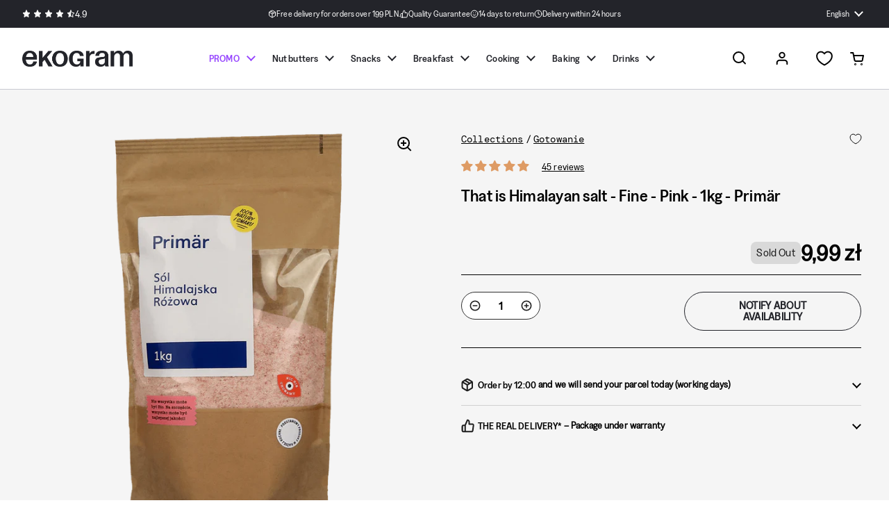

--- FILE ---
content_type: text/html; charset=utf-8
request_url: https://ekogram.pl/en/products/sol-himalajska-rozowa-drobna
body_size: 70679
content:
<!doctype html>
<html class="no-js" lang="en" dir="ltr">
  <head>
    <script src="//ekogram.pl/cdn/shop/files/pandectes-rules.js?v=10690942721150467271"></script>

    <meta charset="utf-8">
    <meta http-equiv="X-UA-Compatible" content="IE=edge,chrome=1">
    <meta name="viewport" content="width=device-width, initial-scale=1.0, height=device-height, minimum-scale=1.0">
    <meta http-equiv="Content-Security-Policy" content="upgrade-insecure-requests">
<link rel="shortcut icon" href="//ekogram.pl/cdn/shop/files/favicon_1908af40-b4a0-43df-9179-72e7a7aeb370.png?crop=center&height=32&v=1751537074&width=32" type="image/png"><title>Himalayan salt - Fine - Pink - 1kg - Primär &ndash; Ekogram
</title><meta name="description" content="Ekogram - Health Food Store. Buy now: Himalayan Salt - Fine - Pink - 1kg ☆ 100% Top Quality ✅ Shipping 24h ✅ Check!">

<meta property="og:site_name" content="Ekogram">
<meta property="og:url" content="https://ekogram.pl/en/products/sol-himalajska-rozowa-drobna">
<meta property="og:title" content="Himalayan salt - Fine - Pink - 1kg - Primär">
<meta property="og:type" content="product">
<meta property="og:description" content="Ekogram - Health Food Store. Buy now: Himalayan Salt - Fine - Pink - 1kg ☆ 100% Top Quality ✅ Shipping 24h ✅ Check!"><meta property="og:image" content="http://ekogram.pl/cdn/shop/products/sol-himalajska-drobna.png?v=1662399582">
  <meta property="og:image:secure_url" content="https://ekogram.pl/cdn/shop/products/sol-himalajska-drobna.png?v=1662399582">
  <meta property="og:image:width" content="800">
  <meta property="og:image:height" content="800"><meta property="og:price:amount" content="9,99">
  <meta property="og:price:currency" content="PLN"><meta name="twitter:card" content="summary_large_image">
<meta name="twitter:title" content="Himalayan salt - Fine - Pink - 1kg - Primär">
<meta name="twitter:description" content="Ekogram - Health Food Store. Buy now: Himalayan Salt - Fine - Pink - 1kg ☆ 100% Top Quality ✅ Shipping 24h ✅ Check!"><script type="application/ld+json">
  [
    {
      "@context": "https://schema.org",
      "@type": "WebSite",
      "name": "Ekogram",
      "url": "https:\/\/ekogram.pl"
    },
    {
      "@context": "https://schema.org",
      "@type": "Organization",
      "name": "Ekogram",
      "url": "https:\/\/ekogram.pl"
    }
  ]
</script>

<script type="application/ld+json">
  {
    "@context": "http://schema.org",
    "@type": "BreadcrumbList",
    "itemListElement": [
      {
        "@type": "ListItem",
        "position": 1,
        "name": "Home",
        "item": "https://ekogram.pl"
      },{
          "@type": "ListItem",
          "position": 2,
          "name": "Himalayan salt - Fine - Pink - 1kg - Primär",
          "item": "https://ekogram.pl/en/products/sol-himalajska-rozowa-drobna"
        }]
  }
</script><script type="application/ld+json">
    {"@context":"http:\/\/schema.org\/","@id":"\/en\/products\/sol-himalajska-rozowa-drobna#product","@type":"Product","brand":{"@type":"Brand","name":"Primär"},"category":"Seasonings \u0026 Spices","description":"Why Primär?\nNot everything can be BIO, fortunately everything can be of the best quality.\nThis is what our conventional products are - Primär.\nWe have refreshed the EKOGRAM brand so that no one has any doubts as to which product comes from organic farming.\nInside there are still the same favorite products of yours, only the packaging has changed.\nPrimär is a series of basic products in every kitchen.\nHimalayan salt - a healthy spice\nThe Himalayan salt we offer is a natural product mined by hand and not processed industrially. This salt, which is worth including in your diet, is much healthier than the salt most of us use in the kitchen.\nHimalayan salt - the price of health\nDo you want to buy Himalayan salt at a really favorable price? You've come to the right place! Ekograf.pl ecological delicatessen are products of the highest quality at the lowest prices. Buy from trusted sellers.","gtin":"5902114801991","image":"https:\/\/ekogram.pl\/cdn\/shop\/products\/sol-himalajska-drobna.png?v=1662399582\u0026width=1920","name":"Himalayan salt - Fine - Pink - 1kg - Primär","offers":{"@id":"\/en\/products\/sol-himalajska-rozowa-drobna?variant=43318875160763#offer","@type":"Offer","availability":"http:\/\/schema.org\/OutOfStock","price":"9.99","priceCurrency":"PLN","url":"https:\/\/ekogram.pl\/en\/products\/sol-himalajska-rozowa-drobna?variant=43318875160763"},"sku":"5902114801991","url":"https:\/\/ekogram.pl\/en\/products\/sol-himalajska-rozowa-drobna"}
  </script><link rel="canonical" href="https://ekogram.pl/en/products/sol-himalajska-rozowa-drobna"><link rel="alternate" hreflang="pl" href="https://ekogram.pl/products/sol-himalajska-rozowa-drobna"><link rel="preconnect" href="https://cdn.shopify.com"><link rel="preconnect" href="https://fonts.shopifycdn.com" crossorigin>
<link href="//ekogram.pl/cdn/shop/t/99/assets/theme.css?v=13293393913706767231768824403" as="style" rel="preload"><link href="//ekogram.pl/cdn/shop/t/99/assets/section-header.css?v=77825246881036932421767187635" as="style" rel="preload"><link href="//ekogram.pl/cdn/shop/t/99/assets/section-main-product.css?v=54300983798124458751767187646" as="style" rel="preload"><link rel="preload" as="image" href="//ekogram.pl/cdn/shop/products/sol-himalajska-drobna.png?v=1662399582&width=480" imagesrcset="//ekogram.pl/cdn/shop/products/sol-himalajska-drobna.png?v=1662399582&width=240 240w,//ekogram.pl/cdn/shop/products/sol-himalajska-drobna.png?v=1662399582&width=360 360w,//ekogram.pl/cdn/shop/products/sol-himalajska-drobna.png?v=1662399582&width=420 420w,//ekogram.pl/cdn/shop/products/sol-himalajska-drobna.png?v=1662399582&width=480 480w,//ekogram.pl/cdn/shop/products/sol-himalajska-drobna.png?v=1662399582&width=640 640w" imagesizes="(max-width: 767px) calc(100vw - 20px), (max-width: 1360px) 50vw, 620px">

<link rel="preload" href="//ekogram.pl/cdn/fonts/dm_sans/dmsans_n5.8a0f1984c77eb7186ceb87c4da2173ff65eb012e.woff2" as="font" type="font/woff2" crossorigin>
<link rel="preload" href="//ekogram.pl/cdn/fonts/dm_sans/dmsans_n4.ec80bd4dd7e1a334c969c265873491ae56018d72.woff2" as="font" type="font/woff2" crossorigin>
<style type="text/css">
@font-face {
  font-family: "DM Sans";
  font-weight: 500;
  font-style: normal;
  font-display: swap;
  src: url("//ekogram.pl/cdn/fonts/dm_sans/dmsans_n5.8a0f1984c77eb7186ceb87c4da2173ff65eb012e.woff2") format("woff2"),
       url("//ekogram.pl/cdn/fonts/dm_sans/dmsans_n5.9ad2e755a89e15b3d6c53259daad5fc9609888e6.woff") format("woff");
}
@font-face {
  font-family: "DM Sans";
  font-weight: 400;
  font-style: normal;
  font-display: swap;
  src: url("//ekogram.pl/cdn/fonts/dm_sans/dmsans_n4.ec80bd4dd7e1a334c969c265873491ae56018d72.woff2") format("woff2"),
       url("//ekogram.pl/cdn/fonts/dm_sans/dmsans_n4.87bdd914d8a61247b911147ae68e754d695c58a6.woff") format("woff");
}
@font-face {
  font-family: "DM Sans";
  font-weight: 500;
  font-style: normal;
  font-display: swap;
  src: url("//ekogram.pl/cdn/fonts/dm_sans/dmsans_n5.8a0f1984c77eb7186ceb87c4da2173ff65eb012e.woff2") format("woff2"),
       url("//ekogram.pl/cdn/fonts/dm_sans/dmsans_n5.9ad2e755a89e15b3d6c53259daad5fc9609888e6.woff") format("woff");
}
@font-face {
  font-family: "DM Sans";
  font-weight: 400;
  font-style: italic;
  font-display: swap;
  src: url("//ekogram.pl/cdn/fonts/dm_sans/dmsans_i4.b8fe05e69ee95d5a53155c346957d8cbf5081c1a.woff2") format("woff2"),
       url("//ekogram.pl/cdn/fonts/dm_sans/dmsans_i4.403fe28ee2ea63e142575c0aa47684d65f8c23a0.woff") format("woff");
}




</style>
<style type="text/css">
  :root {

    /* Direction */
    --direction:ltr;

    /* Font variables */

    --font-stack-headings: "GreedNarrow-Medium", "DM Sans", sans-serif;
    --font-weight-headings: 500;
    --font-style-headings: normal;

    --font-stack-body: "GreedNarrow-Regular", "DM Sans", sans-serif;
    --font-weight-body: 400;--font-weight-body-bold: 500;--font-style-body: normal;--font-weight-buttons: var(--font-weight-body-bold);--font-weight-menu: var(--font-weight-body-bold);--base-headings-size: 60;
    --base-headings-line: 1;
    --base-body-size: 16;
    --base-body-line: 1.5;

    --base-menu-size: 17;

    /* Color variables */

    --color-background-header: #ffffff;
    --color-secondary-background-header: rgba(0, 0, 0, 0.08);
    --color-opacity-background-header: rgba(255, 255, 255, 0);
    --color-text-header: #000000;
    --color-foreground-header: #fff;
    --color-accent-header: #3ab877;
    --color-foreground-accent-header: #fff;
    --color-borders-header: rgba(0, 0, 0, 0.1);

    --color-background-main: #ffffff;
    --color-secondary-background-main: rgba(0, 0, 0, 0.08);
    --color-third-background-main: rgba(0, 0, 0, 0.04);
    --color-fourth-background-main: rgba(0, 0, 0, 0.02);
    --color-opacity-background-main: rgba(255, 255, 255, 0);
    --color-text-main: #000000;
    --color-foreground-main: #fff;
    --color-secondary-text-main: rgba(0, 0, 0, 0.62);
    --color-accent-main: #3ab877;
    --color-foreground-accent-main: #fff;
    --color-borders-main: rgba(0, 0, 0, 0.15);

    --color-background-cards: #ffffff;
    --color-gradient-cards: ;
    --color-text-cards: #000000;
    --color-foreground-cards: #fff;
    --color-secondary-text-cards: rgba(0, 0, 0, 0.6);
    --color-accent-cards: #3ab877;
    --color-foreground-accent-cards: #fff;
    --color-borders-cards: #e1e1e1;

    --color-background-footer: #ffffff;
    --color-text-footer: #000000;
    --color-accent-footer: #3ab877;
    --color-borders-footer: rgba(0, 0, 0, 0.15);

    --color-borders-forms-primary: rgba(0, 0, 0, 0.3);
    --color-borders-forms-secondary: rgba(0, 0, 0, 0.6);

    /* Borders */

    --border-width-cards: 1px;
    --border-radius-cards: 10px;
    --border-width-buttons: 1px;
    --border-radius-buttons: 30px;
    --border-width-forms: 1px;
    --border-radius-forms: 5px;

    /* Shadows */
    --shadow-x-cards: 0px;
    --shadow-y-cards: 0px;
    --shadow-blur-cards: 0px;
    --color-shadow-cards: rgba(0,0,0,0);
    --shadow-x-buttons: 0px;
    --shadow-y-buttons: 0px;
    --shadow-blur-buttons: 0px;
    --color-shadow-buttons: rgba(0,0,0,0);

    /* Layout */

    --grid-gap-original-base: 26px;
    --container-vertical-space-base: 100px;
    --image-fit-padding: 10%;

    /* Button */
    --bg-button-color: #3ab877;
    --bg-button-color-hover: #319B64;
    --main-button-color: #23242A;
    --main-button-color-hover: #275B32;
    --main-button-color-active: #204d2b;
    --main-button-color-disabled: #74788B;
  }

  .facets__summary, #main select, .sidebar select, .modal-content select {
    background-image: url('data:image/svg+xml;utf8,<svg width="13" height="8" fill="none" xmlns="http://www.w3.org/2000/svg"><path d="M1.414.086 7.9 6.57 6.485 7.985 0 1.5 1.414.086Z" fill="%23000000"/><path d="M12.985 1.515 6.5 8 5.085 6.586 11.571.101l1.414 1.414Z" fill="%23000000"/></svg>');
  }

  .card .star-rating__stars {
    background-image: url('data:image/svg+xml;utf8,<svg width="20" height="13" viewBox="0 0 14 13" fill="none" xmlns="http://www.w3.org/2000/svg"><path d="m7 0 1.572 4.837h5.085l-4.114 2.99 1.572 4.836L7 9.673l-4.114 2.99 1.571-4.837-4.114-2.99h5.085L7 0Z" stroke="%23000000" stroke-width="1"/></svg>');
  }
  .card .star-rating__stars-active {
    background-image: url('data:image/svg+xml;utf8,<svg width="20" height="13" viewBox="0 0 14 13" fill="none" xmlns="http://www.w3.org/2000/svg"><path d="m7 0 1.572 4.837h5.085l-4.114 2.99 1.572 4.836L7 9.673l-4.114 2.99 1.571-4.837-4.114-2.99h5.085L7 0Z" fill="%23000000" stroke-width="0"/></svg>');
  }

  .star-rating__stars {
    background-image: url('data:image/svg+xml;utf8,<svg width="20" height="13" viewBox="0 0 14 13" fill="none" xmlns="http://www.w3.org/2000/svg"><path d="m7 0 1.572 4.837h5.085l-4.114 2.99 1.572 4.836L7 9.673l-4.114 2.99 1.571-4.837-4.114-2.99h5.085L7 0Z" stroke="%23000000" stroke-width="1"/></svg>');
  }
  .star-rating__stars-active {
    background-image: url('data:image/svg+xml;utf8,<svg width="20" height="13" viewBox="0 0 14 13" fill="none" xmlns="http://www.w3.org/2000/svg"><path d="m7 0 1.572 4.837h5.085l-4.114 2.99 1.572 4.836L7 9.673l-4.114 2.99 1.571-4.837-4.114-2.99h5.085L7 0Z" fill="%23000000" stroke-width="0"/></svg>');
  }

  .product-item {}</style>

<style id="root-height">
  :root {
    --window-height: 100vh;
  }
</style>
<link href="//ekogram.pl/cdn/shop/t/99/assets/theme.css?v=13293393913706767231768824403" rel="stylesheet" type="text/css" media="all" />
    <style>
      body .account .alert {
    display: block;
}
body .account .alert p:not(:last-child) {
    margin-bottom: 20px;
    line-height: 25px;
}
body #cookie-banner_flag {
    display: none !important;
}
body button#CheckOut[disabled] {
    cursor: default;
    opacity: 0.5;
}
/* body button#CheckOut[disabled]:hover {
    background-color: var(--color-text-main);
    border-color: var(--color-text-main);
    color: var(--color-foreground-main);
} */
body .header__bottom {
    position: relative;
}
body .site-nav.style--classic .submenu.normal-menu {
    max-width: 100%;
    left: 40px !important;
    right: 40px;
    width: auto;
    margin-left: 0;
}
body .site-nav.style--classic .submenu.normal-menu .submenu-holder {
    columns: 4;
}
body #site-menu-sidebar {
    overflow: hidden;
}
body #site-menu-sidebar .sidebar__body {
    overflow-y: auto;
    overflow-x: hidden;
}
body .rte ol,
body .rte ul {
    margin-left: 1rem;
    margin-bottom: 1rem;
}
body .rte ol li:not(:first-child),
body .rte ul li:not(:first-child) {
    margin-top: 0;
}
body .rte ol li p,
body .rte ul li p {
    display: inline;
    margin: 0;
}
body .rte p:empty,
body .table td p {
    margin: 0;
}
body .table td:first-child {
    padding-right: 1rem;
}
.newsletter__agreement {
    display: block;
    max-width: 90%;
    margin: 20px auto -10px;
}
.klaviyo-product-container {
    margin-top: auto;
}
.template-search .klaviyo-button-container,
.template-collection .klaviyo-button-container,
.template-index .klaviyo-button-container {
    display: flex;
    justify-content: center;
    opacity: 1 !important;
    position: relative !important;
    padding: 0 !important;
    margin-top: 0.5rem;
}
.template-search .klaviyo-bis-trigger,
.template-collection .klaviyo-bis-trigger,
.template-index .klaviyo-bis-trigger {
    padding: 11px 0 !important;
    width: 100%;
}
.template-search .klaviyo-bis-trigger:hover,
.template-collection .klaviyo-bis-trigger:hover,
.template-index .klaviyo-bis-trigger:hover {
    color: #fff;
}
.product-actions .product__cart-functions + .klaviyo-bis-trigger {
    margin-top: 16px !important;
    width: 100% !important;
}
@media screen and (max-width: 1023px) {
    .h2,
    h2 {
        font-size: calc(0.4666666667px * var(--base-headings-size) + 0px);
    }
    .article__content h2,
    .product__description h2 {
        font-size: 24px;
    }
    .article__content h3,
    .product__description h3 {
        font-size: 18px;
    }
}
@media screen and (min-width: 1024px) {
    .h2,
    h2 {
        font-size: calc(0.6px * var(--base-headings-size) + 0px);
    }
    .article__content h2,
    .product__description h2 {
        font-size: 28px;
    }
    .article__content h3,
    .product__description h3 {
        font-size: 22px;
    }
}
.cart__agreement a {
    border-bottom: 1px solid;
}

    </style>
    <script>window.performance && window.performance.mark && window.performance.mark('shopify.content_for_header.start');</script><meta name="facebook-domain-verification" content="aqns8qeccp7duzmpt003d1o3fkkfxz">
<meta name="google-site-verification" content="VaBA8wRK5HYLA7ptz5blQhuMIxwcoaiKvR4izVBqFR0">
<meta id="shopify-digital-wallet" name="shopify-digital-wallet" content="/62775099579/digital_wallets/dialog">
<link rel="alternate" hreflang="x-default" href="https://ekogram.pl/products/sol-himalajska-rozowa-drobna">
<link rel="alternate" hreflang="pl" href="https://ekogram.pl/products/sol-himalajska-rozowa-drobna">
<link rel="alternate" hreflang="en" href="https://ekogram.pl/en/products/sol-himalajska-rozowa-drobna">
<link rel="alternate" type="application/json+oembed" href="https://ekogram.pl/en/products/sol-himalajska-rozowa-drobna.oembed">
<script async="async" src="/checkouts/internal/preloads.js?locale=en-PL"></script>
<script id="shopify-features" type="application/json">{"accessToken":"0d6d704e937d963e6173e49dc3163910","betas":["rich-media-storefront-analytics"],"domain":"ekogram.pl","predictiveSearch":true,"shopId":62775099579,"locale":"en"}</script>
<script>var Shopify = Shopify || {};
Shopify.shop = "ekogram.myshopify.com";
Shopify.locale = "en";
Shopify.currency = {"active":"PLN","rate":"1.0"};
Shopify.country = "PL";
Shopify.theme = {"name":"Live - 31.12.2025 - blog poprawki","id":186680738118,"schema_name":"Local","schema_version":"2.5.0.1","theme_store_id":1651,"role":"main"};
Shopify.theme.handle = "null";
Shopify.theme.style = {"id":null,"handle":null};
Shopify.cdnHost = "ekogram.pl/cdn";
Shopify.routes = Shopify.routes || {};
Shopify.routes.root = "/en/";</script>
<script type="module">!function(o){(o.Shopify=o.Shopify||{}).modules=!0}(window);</script>
<script>!function(o){function n(){var o=[];function n(){o.push(Array.prototype.slice.apply(arguments))}return n.q=o,n}var t=o.Shopify=o.Shopify||{};t.loadFeatures=n(),t.autoloadFeatures=n()}(window);</script>
<script id="shop-js-analytics" type="application/json">{"pageType":"product"}</script>
<script defer="defer" async type="module" src="//ekogram.pl/cdn/shopifycloud/shop-js/modules/v2/client.init-shop-cart-sync_BT-GjEfc.en.esm.js"></script>
<script defer="defer" async type="module" src="//ekogram.pl/cdn/shopifycloud/shop-js/modules/v2/chunk.common_D58fp_Oc.esm.js"></script>
<script defer="defer" async type="module" src="//ekogram.pl/cdn/shopifycloud/shop-js/modules/v2/chunk.modal_xMitdFEc.esm.js"></script>
<script type="module">
  await import("//ekogram.pl/cdn/shopifycloud/shop-js/modules/v2/client.init-shop-cart-sync_BT-GjEfc.en.esm.js");
await import("//ekogram.pl/cdn/shopifycloud/shop-js/modules/v2/chunk.common_D58fp_Oc.esm.js");
await import("//ekogram.pl/cdn/shopifycloud/shop-js/modules/v2/chunk.modal_xMitdFEc.esm.js");

  window.Shopify.SignInWithShop?.initShopCartSync?.({"fedCMEnabled":true,"windoidEnabled":true});

</script>
<script>(function() {
  var isLoaded = false;
  function asyncLoad() {
    if (isLoaded) return;
    isLoaded = true;
    var urls = ["https:\/\/d23dclunsivw3h.cloudfront.net\/redirect-app.js?shop=ekogram.myshopify.com","https:\/\/static.klaviyo.com\/onsite\/js\/klaviyo.js?company_id=TBjT4m\u0026shop=ekogram.myshopify.com","https:\/\/static.klaviyo.com\/onsite\/js\/klaviyo.js?company_id=TBjT4m\u0026shop=ekogram.myshopify.com"];
    for (var i = 0; i < urls.length; i++) {
      var s = document.createElement('script');
      s.type = 'text/javascript';
      s.async = true;
      s.src = urls[i];
      var x = document.getElementsByTagName('script')[0];
      x.parentNode.insertBefore(s, x);
    }
  };
  if(window.attachEvent) {
    window.attachEvent('onload', asyncLoad);
  } else {
    window.addEventListener('load', asyncLoad, false);
  }
})();</script>
<script id="__st">var __st={"a":62775099579,"offset":3600,"reqid":"fd3afe95-2302-47a9-bee3-6c620b71c355-1769073520","pageurl":"ekogram.pl\/en\/products\/sol-himalajska-rozowa-drobna","u":"ee67e2ee3ccf","p":"product","rtyp":"product","rid":7646354866363};</script>
<script>window.ShopifyPaypalV4VisibilityTracking = true;</script>
<script id="captcha-bootstrap">!function(){'use strict';const t='contact',e='account',n='new_comment',o=[[t,t],['blogs',n],['comments',n],[t,'customer']],c=[[e,'customer_login'],[e,'guest_login'],[e,'recover_customer_password'],[e,'create_customer']],r=t=>t.map((([t,e])=>`form[action*='/${t}']:not([data-nocaptcha='true']) input[name='form_type'][value='${e}']`)).join(','),a=t=>()=>t?[...document.querySelectorAll(t)].map((t=>t.form)):[];function s(){const t=[...o],e=r(t);return a(e)}const i='password',u='form_key',d=['recaptcha-v3-token','g-recaptcha-response','h-captcha-response',i],f=()=>{try{return window.sessionStorage}catch{return}},m='__shopify_v',_=t=>t.elements[u];function p(t,e,n=!1){try{const o=window.sessionStorage,c=JSON.parse(o.getItem(e)),{data:r}=function(t){const{data:e,action:n}=t;return t[m]||n?{data:e,action:n}:{data:t,action:n}}(c);for(const[e,n]of Object.entries(r))t.elements[e]&&(t.elements[e].value=n);n&&o.removeItem(e)}catch(o){console.error('form repopulation failed',{error:o})}}const l='form_type',E='cptcha';function T(t){t.dataset[E]=!0}const w=window,h=w.document,L='Shopify',v='ce_forms',y='captcha';let A=!1;((t,e)=>{const n=(g='f06e6c50-85a8-45c8-87d0-21a2b65856fe',I='https://cdn.shopify.com/shopifycloud/storefront-forms-hcaptcha/ce_storefront_forms_captcha_hcaptcha.v1.5.2.iife.js',D={infoText:'Protected by hCaptcha',privacyText:'Privacy',termsText:'Terms'},(t,e,n)=>{const o=w[L][v],c=o.bindForm;if(c)return c(t,g,e,D).then(n);var r;o.q.push([[t,g,e,D],n]),r=I,A||(h.body.append(Object.assign(h.createElement('script'),{id:'captcha-provider',async:!0,src:r})),A=!0)});var g,I,D;w[L]=w[L]||{},w[L][v]=w[L][v]||{},w[L][v].q=[],w[L][y]=w[L][y]||{},w[L][y].protect=function(t,e){n(t,void 0,e),T(t)},Object.freeze(w[L][y]),function(t,e,n,w,h,L){const[v,y,A,g]=function(t,e,n){const i=e?o:[],u=t?c:[],d=[...i,...u],f=r(d),m=r(i),_=r(d.filter((([t,e])=>n.includes(e))));return[a(f),a(m),a(_),s()]}(w,h,L),I=t=>{const e=t.target;return e instanceof HTMLFormElement?e:e&&e.form},D=t=>v().includes(t);t.addEventListener('submit',(t=>{const e=I(t);if(!e)return;const n=D(e)&&!e.dataset.hcaptchaBound&&!e.dataset.recaptchaBound,o=_(e),c=g().includes(e)&&(!o||!o.value);(n||c)&&t.preventDefault(),c&&!n&&(function(t){try{if(!f())return;!function(t){const e=f();if(!e)return;const n=_(t);if(!n)return;const o=n.value;o&&e.removeItem(o)}(t);const e=Array.from(Array(32),(()=>Math.random().toString(36)[2])).join('');!function(t,e){_(t)||t.append(Object.assign(document.createElement('input'),{type:'hidden',name:u})),t.elements[u].value=e}(t,e),function(t,e){const n=f();if(!n)return;const o=[...t.querySelectorAll(`input[type='${i}']`)].map((({name:t})=>t)),c=[...d,...o],r={};for(const[a,s]of new FormData(t).entries())c.includes(a)||(r[a]=s);n.setItem(e,JSON.stringify({[m]:1,action:t.action,data:r}))}(t,e)}catch(e){console.error('failed to persist form',e)}}(e),e.submit())}));const S=(t,e)=>{t&&!t.dataset[E]&&(n(t,e.some((e=>e===t))),T(t))};for(const o of['focusin','change'])t.addEventListener(o,(t=>{const e=I(t);D(e)&&S(e,y())}));const B=e.get('form_key'),M=e.get(l),P=B&&M;t.addEventListener('DOMContentLoaded',(()=>{const t=y();if(P)for(const e of t)e.elements[l].value===M&&p(e,B);[...new Set([...A(),...v().filter((t=>'true'===t.dataset.shopifyCaptcha))])].forEach((e=>S(e,t)))}))}(h,new URLSearchParams(w.location.search),n,t,e,['guest_login'])})(!0,!0)}();</script>
<script integrity="sha256-4kQ18oKyAcykRKYeNunJcIwy7WH5gtpwJnB7kiuLZ1E=" data-source-attribution="shopify.loadfeatures" defer="defer" src="//ekogram.pl/cdn/shopifycloud/storefront/assets/storefront/load_feature-a0a9edcb.js" crossorigin="anonymous"></script>
<script data-source-attribution="shopify.dynamic_checkout.dynamic.init">var Shopify=Shopify||{};Shopify.PaymentButton=Shopify.PaymentButton||{isStorefrontPortableWallets:!0,init:function(){window.Shopify.PaymentButton.init=function(){};var t=document.createElement("script");t.src="https://ekogram.pl/cdn/shopifycloud/portable-wallets/latest/portable-wallets.en.js",t.type="module",document.head.appendChild(t)}};
</script>
<script data-source-attribution="shopify.dynamic_checkout.buyer_consent">
  function portableWalletsHideBuyerConsent(e){var t=document.getElementById("shopify-buyer-consent"),n=document.getElementById("shopify-subscription-policy-button");t&&n&&(t.classList.add("hidden"),t.setAttribute("aria-hidden","true"),n.removeEventListener("click",e))}function portableWalletsShowBuyerConsent(e){var t=document.getElementById("shopify-buyer-consent"),n=document.getElementById("shopify-subscription-policy-button");t&&n&&(t.classList.remove("hidden"),t.removeAttribute("aria-hidden"),n.addEventListener("click",e))}window.Shopify?.PaymentButton&&(window.Shopify.PaymentButton.hideBuyerConsent=portableWalletsHideBuyerConsent,window.Shopify.PaymentButton.showBuyerConsent=portableWalletsShowBuyerConsent);
</script>
<script data-source-attribution="shopify.dynamic_checkout.cart.bootstrap">document.addEventListener("DOMContentLoaded",(function(){function t(){return document.querySelector("shopify-accelerated-checkout-cart, shopify-accelerated-checkout")}if(t())Shopify.PaymentButton.init();else{new MutationObserver((function(e,n){t()&&(Shopify.PaymentButton.init(),n.disconnect())})).observe(document.body,{childList:!0,subtree:!0})}}));
</script>

<script>window.performance && window.performance.mark && window.performance.mark('shopify.content_for_header.end');</script>

    <script>
    const rbi = [];
    const ribSetSize = (img) => {
      if ( img.offsetWidth / img.dataset.ratio < img.offsetHeight ) {
        img.setAttribute('sizes', `${Math.ceil(img.offsetHeight * img.dataset.ratio)}px`);
      } else {
        img.setAttribute('sizes', `${Math.ceil(img.offsetWidth)}px`);
      }
    }
    const debounce = (fn, wait) => {
      let t;
      return (...args) => {
        clearTimeout(t);
        t = setTimeout(() => fn.apply(this, args), wait);
      };
    }
    window.KEYCODES = {
      TAB: 9,
      ESC: 27,
      DOWN: 40,
      RIGHT: 39,
      UP: 38,
      LEFT: 37,
      RETURN: 13
    };
    window.addEventListener('resize', debounce(()=>{
      for ( let img of rbi ) {
        ribSetSize(img);
      }
    }, 250));
    </script><noscript>
      <link rel="stylesheet" href="//ekogram.pl/cdn/shop/t/99/assets/theme-noscript.css?v=42099867224588620941767187662">
    </noscript>

    <script src="//ekogram.pl/cdn/shop/t/99/assets/ba-runtime.js?v=175063722973390009301767187563" defer="defer"></script>
    <script src="//ekogram.pl/cdn/shop/t/99/assets/ba-vendors.js?v=169802042697922463531767187564" defer="defer"></script>
    <script src="//ekogram.pl/cdn/shop/t/99/assets/ba-bis-klaviyo.js?v=45009367659190902601767187562" defer="defer"></script>

  <!-- BEGIN app block: shopify://apps/pandectes-gdpr/blocks/banner/58c0baa2-6cc1-480c-9ea6-38d6d559556a -->
  
    
      <!-- TCF is active, scripts are loaded above -->
      
        <script>
          if (!window.PandectesRulesSettings) {
            window.PandectesRulesSettings = {"store":{"id":62775099579,"adminMode":false,"headless":false,"storefrontRootDomain":"","checkoutRootDomain":"","storefrontAccessToken":""},"banner":{"revokableTrigger":false,"cookiesBlockedByDefault":"7","hybridStrict":false,"isActive":true},"geolocation":{"brOnly":false,"caOnly":false,"chOnly":false,"euOnly":false,"jpOnly":false,"thOnly":false,"canadaOnly":false,"canadaLaw25":false,"canadaPipeda":false,"globalVisibility":true},"blocker":{"isActive":false,"googleConsentMode":{"isActive":false,"id":"","analyticsId":"","adwordsId":"","adStorageCategory":4,"analyticsStorageCategory":2,"functionalityStorageCategory":1,"personalizationStorageCategory":1,"securityStorageCategory":0,"customEvent":true,"redactData":true,"urlPassthrough":false,"dataLayerProperty":"dataLayer","waitForUpdate":500,"useNativeChannel":false,"debugMode":false},"facebookPixel":{"isActive":false,"id":"","ldu":false},"microsoft":{"isActive":false,"uetTags":""},"clarity":{},"rakuten":{"isActive":false,"cmp":false,"ccpa":false},"gpcIsActive":false,"klaviyoIsActive":false,"defaultBlocked":7,"patterns":{"whiteList":[],"blackList":{"1":[],"2":[],"4":[],"8":[]},"iframesWhiteList":[],"iframesBlackList":{"1":[],"2":[],"4":[],"8":[]},"beaconsWhiteList":[],"beaconsBlackList":{"1":[],"2":[],"4":[],"8":[]}}}};
            const rulesScript = document.createElement('script');
            window.PandectesRulesSettings.auto = true;
            rulesScript.src = "https://cdn.shopify.com/extensions/019be439-d987-77f1-acec-51375980d6df/gdpr-241/assets/pandectes-rules.js";
            const firstChild = document.head.firstChild;
            document.head.insertBefore(rulesScript, firstChild);
          }
        </script>
      
      <script>
        
          window.PandectesSettings = {"store":{"id":62775099579,"plan":"plus","theme":"Live - 31.12.2025 - blog poprawki","primaryLocale":"pl","adminMode":false,"headless":false,"storefrontRootDomain":"","checkoutRootDomain":"","storefrontAccessToken":"","useGeolocation":false},"tsPublished":1768649034,"declaration":{"showPurpose":false,"showProvider":false,"declIntroText":"Używamy plików cookie, aby optymalizować funkcjonalność witryny, analizować wydajność i zapewniać spersonalizowane wrażenia. Niektóre pliki cookie są niezbędne, aby strona działała i działała poprawnie. Tych plików cookie nie można wyłączyć. W tym oknie możesz zarządzać swoimi preferencjami dotyczącymi plików cookies.","showDateGenerated":true},"language":{"unpublished":[],"languageMode":"Multilingual","fallbackLanguage":"pl","languageDetection":"locale","languagesSupported":["en"]},"texts":{"managed":{"headerText":{"en":"We respect your privacy","pl":"Dostosowujemy się do Ciebie"},"consentText":{"en":"Cookies and related technologies allow the website to function properly and help us tailor our offer to your needs. The collection, sharing, and use of data may be used to personalize ads. You can accept our use of all these cookies and proceed to the shop, or adjust cookie usage to your preferences by selecting Preferences.","pl":"Pliki cookies i pokrewne im technologie umożliwiają poprawne działanie strony i pomagają nam dostosować ofertę do Twoich potrzeb. Gromadzenie, udostępnianie i wykorzystywanie danych może służyć personalizacji reklam. Możesz zaakceptować wykorzystanie przez nas wszystkich tych plików i przejść do sklepu lub dostosować użycie plików do swoich preferencji, wybierając opcję preferencje."},"linkText":{"en":"Learn more","pl":"Dowiedz się więcej"},"imprintText":{"en":"Imprint","pl":"Odcisk"},"googleLinkText":{"en":"Google’s Privacy Terms","pl":"Warunki prywatności Google"},"allowButtonText":{"en":"Go to the shop","pl":"Przejdź do sklepu"},"denyButtonText":{"en":"Decline","pl":"Odrzucam"},"dismissButtonText":{"en":"Required only","pl":"Tylko wymagane"},"leaveSiteButtonText":{"en":"Leave this site","pl":"Opuść tę witrynę"},"preferencesButtonText":{"en":"Preferences","pl":"Preferencje"},"cookiePolicyText":{"en":"Cookie Policy","pl":"Polityka Cookie"},"preferencesPopupTitleText":{"en":"Manage consent preferences","pl":"Zarządzaj preferencjami zgody"},"preferencesPopupIntroText":{"en":"We use cookies to optimize website functionality, analyze performance, and provide a personalized experience. The collection, sharing, and use of data may be used to personalize ads. Some cookies are necessary for the website to operate properly. These cookies cannot be disabled. In this window, you can manage your cookie preferences.","pl":"Używamy plików cookie, aby zoptymalizować funkcjonalność witryny, analizować wydajność i zapewniać spersonalizowane wrażenia. Gromadzenie, udostępnianie i wykorzystywanie danych może służyć personalizacji reklam. Niektóre pliki cookie są niezbędne do prawidłowego działania i funkcjonowania witryny. Tych plików cookie nie można wyłączyć. W tym oknie możesz zarządzać swoimi preferencjami dotyczącymi plików cookie."},"preferencesPopupSaveButtonText":{"en":"Save preferences","pl":"Zapisz"},"preferencesPopupCloseButtonText":{"en":"Close","pl":"Zamknij"},"preferencesPopupAcceptAllButtonText":{"en":"Select all","pl":"Zaznacz wszystko"},"preferencesPopupRejectAllButtonText":{"en":"Deselect all","pl":"Odznacz wszystko"},"cookiesDetailsText":{"en":"Cookie details","pl":"Szczegóły dotyczące plików cookie"},"preferencesPopupAlwaysAllowedText":{"en":"Always allowed","pl":"Zawsze dozwolone"},"accessSectionParagraphText":{"en":"You have the right to request access to your data at any time.","pl":"W każdej chwili masz prawo dostępu do swoich danych."},"accessSectionTitleText":{"en":"Data portability","pl":"Możliwość przenoszenia danych"},"accessSectionAccountInfoActionText":{"en":"Personal data","pl":"Dane osobiste"},"accessSectionDownloadReportActionText":{"en":"Request export","pl":"Ściągnij wszystko"},"accessSectionGDPRRequestsActionText":{"en":"Data subject requests","pl":"Żądania osób, których dane dotyczą"},"accessSectionOrdersRecordsActionText":{"en":"Orders","pl":"Zamówienia"},"rectificationSectionParagraphText":{"en":"You have the right to request your data to be updated whenever you think it is appropriate.","pl":"Masz prawo zażądać aktualizacji swoich danych, ilekroć uznasz to za stosowne."},"rectificationSectionTitleText":{"en":"Data Rectification","pl":"Sprostowanie danych"},"rectificationCommentPlaceholder":{"en":"Describe what you want to be updated","pl":"Opisz, co chcesz zaktualizować"},"rectificationCommentValidationError":{"en":"Comment is required","pl":"Komentarz jest wymagany"},"rectificationSectionEditAccountActionText":{"en":"Request an update","pl":"Poproś o aktualizację"},"erasureSectionTitleText":{"en":"Right to be forgotten","pl":"Prawo do bycia zapomnianym"},"erasureSectionParagraphText":{"en":"You have the right to ask all your data to be erased. After that, you will no longer be able to access your account.","pl":"Masz prawo zażądać usunięcia wszystkich swoich danych. Po tym czasie nie będziesz już mieć dostępu do swojego konta."},"erasureSectionRequestDeletionActionText":{"en":"Request personal data deletion","pl":"Poproś o usunięcie danych osobowych"},"consentDate":{"en":"Consent date","pl":"Data zgody"},"consentId":{"en":"Consent ID","pl":"Identyfikator zgody"},"consentSectionChangeConsentActionText":{"en":"Change consent preference","pl":"Zmień preferencje zgody"},"consentSectionConsentedText":{"en":"You consented to the cookies policy of this website on","pl":"Wyrazili Państwo zgodę na politykę plików cookie tej witryny w dniu"},"consentSectionNoConsentText":{"en":"You have not consented to the cookies policy of this website.","pl":"Nie wyraziłeś zgody na politykę plików cookie tej witryny."},"consentSectionTitleText":{"en":"Your cookie consent","pl":"Twoja zgoda na pliki cookie"},"consentStatus":{"en":"Consent preference","pl":"Preferencja zgody"},"confirmationFailureMessage":{"en":"Your request was not verified. Please try again and if problem persists, contact store owner for assistance","pl":"Twoje żądanie nie zostało zweryfikowane. Spróbuj ponownie, a jeśli problem będzie się powtarzał, skontaktuj się z właścicielem sklepu w celu uzyskania pomocy"},"confirmationFailureTitle":{"en":"A problem occurred","pl":"Wystąpił problem"},"confirmationSuccessMessage":{"en":"We will soon get back to you as to your request.","pl":"Wkrótce skontaktujemy się z Tobą w sprawie Twojej prośby."},"confirmationSuccessTitle":{"en":"Your request is verified","pl":"Twoja prośba została zweryfikowana"},"guestsSupportEmailFailureMessage":{"en":"Your request was not submitted. Please try again and if problem persists, contact store owner for assistance.","pl":"Twoja prośba nie została przesłana. Spróbuj ponownie, a jeśli problem będzie się powtarzał, skontaktuj się z właścicielem sklepu w celu uzyskania pomocy."},"guestsSupportEmailFailureTitle":{"en":"A problem occurred","pl":"Wystąpił problem"},"guestsSupportEmailPlaceholder":{"en":"E-mail address","pl":"Adres e-mail"},"guestsSupportEmailSuccessMessage":{"en":"If you are registered as a customer of this store, you will soon receive an email with instructions on how to proceed.","pl":"Jeśli jesteś zarejestrowany jako klient tego sklepu, wkrótce otrzymasz wiadomość e-mail z instrukcjami, jak postępować."},"guestsSupportEmailSuccessTitle":{"en":"Thank you for your request","pl":"Dziękuję za twoją prośbę"},"guestsSupportEmailValidationError":{"en":"Email is not valid","pl":"adres email jest nieprawidłowy"},"guestsSupportInfoText":{"en":"Please login with your customer account to further proceed.","pl":"Zaloguj się na swoje konto klienta, aby kontynuować."},"submitButton":{"en":"Submit","pl":"Składać"},"submittingButton":{"en":"Submitting...","pl":"Przedkładający..."},"cancelButton":{"en":"Cancel","pl":"Anulować"},"declIntroText":{"en":"We use cookies to optimize website functionality, analyze performance, and provide a personalized experience. Some cookies are necessary for the website to operate properly. These cookies cannot be disabled. In this window, you can manage your cookie preferences.","pl":"Używamy plików cookie, aby optymalizować funkcjonalność witryny, analizować wydajność i zapewniać spersonalizowane wrażenia. Niektóre pliki cookie są niezbędne, aby strona działała i działała poprawnie. Tych plików cookie nie można wyłączyć. W tym oknie możesz zarządzać swoimi preferencjami dotyczącymi plików cookies."},"declName":{"en":"Name","pl":"Nazwa"},"declPurpose":{"en":"Purpose","pl":"Cel, powód"},"declType":{"en":"Type","pl":"Rodzaj"},"declRetention":{"en":"Retention","pl":"Zatrzymanie"},"declProvider":{"en":"Provider","pl":"Dostawca"},"declFirstParty":{"en":"First-party","pl":"Pierwszej strony"},"declThirdParty":{"en":"Third-party","pl":"Strona trzecia"},"declSeconds":{"en":"seconds","pl":"sekundy"},"declMinutes":{"en":"minutes","pl":"minuty"},"declHours":{"en":"hours","pl":"godziny"},"declWeeks":{"en":"week(s)","pl":"tydzień(ni)"},"declDays":{"en":"days","pl":"dni"},"declMonths":{"en":"months","pl":"miesiące"},"declYears":{"en":"years","pl":"lata"},"declSession":{"en":"Session","pl":"Sesja"},"declDomain":{"en":"Domain","pl":"Domena"},"declPath":{"en":"Path","pl":"Ścieżka"}},"categories":{"strictlyNecessaryCookiesTitleText":{"en":"Essential cookies","pl":"Niezbędne pliki cookie"},"strictlyNecessaryCookiesDescriptionText":{"en":"These cookies are essential for navigating the website and using its features, such as accessing secure areas of the site. The website cannot function properly without these cookies.","pl":"Te pliki cookie są niezbędne do poruszania się po witrynie i korzystania z jej funkcji, takich jak dostęp do bezpiecznych obszarów witryny. Witryna nie może działać poprawnie bez tych plików cookie."},"functionalityCookiesTitleText":{"en":"Functional cookies","pl":"Funkcjonalne pliki cookie"},"functionalityCookiesDescriptionText":{"en":"These cookies allow the website to provide enhanced functionality and personalization. They may be set by us or by third-party providers whose services we have added to our pages. If you do not allow these cookies, some or all of these services may not function properly.","pl":"Te pliki cookie umożliwiają witrynie zapewnienie ulepszonej funkcjonalności i personalizacji. Mogą być ustalane przez nas lub przez zewnętrznych dostawców, których usługi dodaliśmy do naszych stron. Jeśli nie zezwolisz na te pliki cookie, niektóre lub wszystkie z tych usług mogą nie działać poprawnie."},"performanceCookiesTitleText":{"en":"Performance cookies","pl":"Wydajnościowe pliki cookie"},"performanceCookiesDescriptionText":{"en":"These cookies allow us to monitor and improve the performance of our website. For example, they let us count visits, identify traffic sources, and see which parts of the site are most popular.","pl":"Te pliki cookie umożliwiają nam monitorowanie i ulepszanie działania naszej strony internetowej. Na przykład pozwalają nam zliczać wizyty, identyfikować źródła ruchu i sprawdzać, które części witryny cieszą się największą popularnością."},"targetingCookiesTitleText":{"en":"Targeting cookies","pl":"Targetujące pliki cookie"},"targetingCookiesDescriptionText":{"en":"These cookies may be set through our website by our advertising partners. They may be used by those companies to build a profile of your interests and show you relevant ads on other websites. They do not store personal data directly, but are based on uniquely identifying your browser and internet device. If you do not allow these cookies, you will experience less targeted advertising.","pl":"Te pliki cookie mogą być ustawiane za pośrednictwem naszej witryny przez naszych partnerów reklamowych. Mogą być wykorzystywane przez te firmy do budowania profilu Twoich zainteresowań i wyświetlania odpowiednich reklam w innych witrynach. Nie przechowują bezpośrednio danych osobowych, ale opierają się na jednoznacznej identyfikacji przeglądarki i urządzenia internetowego. Jeśli nie zezwolisz na te pliki cookie, będziesz doświadczać mniej ukierunkowanych reklam."},"unclassifiedCookiesTitleText":{"en":"Unclassified cookies","pl":"Niesklasyfikowane pliki cookie"},"unclassifiedCookiesDescriptionText":{"en":"Unclassified cookies are cookies that we are currently in the process of classifying together with the providers of individual cookies.","pl":"Niesklasyfikowane pliki cookie to pliki cookie, które jesteśmy w trakcie klasyfikacji wraz z dostawcami poszczególnych plików cookie."}},"auto":{}},"library":{"previewMode":false,"fadeInTimeout":0,"defaultBlocked":7,"showLink":true,"showImprintLink":false,"showGoogleLink":true,"enabled":true,"cookie":{"expiryDays":365,"secure":true,"domain":""},"dismissOnScroll":false,"dismissOnWindowClick":false,"dismissOnTimeout":false,"palette":{"popup":{"background":"#FFFFFF","backgroundForCalculations":{"a":1,"b":255,"g":255,"r":255},"text":"#161616"},"button":{"background":"#3AB877","backgroundForCalculations":{"a":1,"b":119,"g":184,"r":58},"text":"#FFFFFF","textForCalculation":{"a":1,"b":255,"g":255,"r":255},"border":"transparent"}},"content":{"href":"https://ekogram.myshopify.com/policies/privacy-policy","imprintHref":"/","close":"&#10005;","target":"","logo":"<img class=\"cc-banner-logo\" style=\"max-height: 40px;\" src=\"https://ekogram.myshopify.com/cdn/shop/files/pandectes-banner-logo.png\" alt=\"Cookie banner\" />"},"window":"<div role=\"dialog\" aria-labelledby=\"cookieconsent:head\" aria-describedby=\"cookieconsent:desc\" id=\"pandectes-banner\" class=\"cc-window-wrapper cc-bottom-center-wrapper\"><div class=\"pd-cookie-banner-window cc-window {{classes}}\">{{children}}</div></div>","compliance":{"custom":"<div class=\"cc-compliance cc-highlight\">{{preferences}}{{allow}}</div>"},"type":"custom","layouts":{"basic":"{{logo}}{{header}}{{messagelink}}{{compliance}}{{close}}"},"position":"bottom-center","theme":"classic","revokable":true,"animateRevokable":false,"revokableReset":false,"revokableLogoUrl":"https://ekogram.myshopify.com/cdn/shop/files/pandectes-reopen-logo.png","revokablePlacement":"bottom-left","revokableMarginHorizontal":15,"revokableMarginVertical":15,"static":false,"autoAttach":true,"hasTransition":true,"blacklistPage":[""],"elements":{"close":"<button aria-label=\"Zamknij\" type=\"button\" class=\"cc-close\">{{close}}</button>","dismiss":"<button type=\"button\" class=\"cc-btn cc-btn-decision cc-dismiss\">{{dismiss}}</button>","allow":"<button type=\"button\" class=\"cc-btn cc-btn-decision cc-allow\">{{allow}}</button>","deny":"<button type=\"button\" class=\"cc-btn cc-btn-decision cc-deny\">{{deny}}</button>","preferences":"<button type=\"button\" class=\"cc-btn cc-settings\" aria-controls=\"pd-cp-preferences\" onclick=\"Pandectes.fn.openPreferences()\">{{preferences}}</button>"}},"geolocation":{"brOnly":false,"caOnly":false,"chOnly":false,"euOnly":false,"jpOnly":false,"thOnly":false,"canadaOnly":false,"canadaLaw25":false,"canadaPipeda":false,"globalVisibility":true},"dsr":{"guestsSupport":false,"accessSectionDownloadReportAuto":false},"banner":{"resetTs":1708518100,"extraCss":"        .cc-banner-logo {max-width: 24em!important;}    @media(min-width: 768px) {.cc-window.cc-floating{max-width: 24em!important;width: 24em!important;}}    .cc-message, .pd-cookie-banner-window .cc-header, .cc-logo {text-align: left}    .cc-window-wrapper{z-index: 2147483647;}    .cc-window{z-index: 2147483647;font-family: inherit;}    .pd-cookie-banner-window .cc-header{font-family: inherit;}    .pd-cp-ui{font-family: inherit; background-color: #FFFFFF;color:#161616;}    button.pd-cp-btn, a.pd-cp-btn{background-color:#3AB877;color:#FFFFFF!important;}    input + .pd-cp-preferences-slider{background-color: rgba(22, 22, 22, 0.3)}    .pd-cp-scrolling-section::-webkit-scrollbar{background-color: rgba(22, 22, 22, 0.3)}    input:checked + .pd-cp-preferences-slider{background-color: rgba(22, 22, 22, 1)}    .pd-cp-scrolling-section::-webkit-scrollbar-thumb {background-color: rgba(22, 22, 22, 1)}    .pd-cp-ui-close{color:#161616;}    .pd-cp-preferences-slider:before{background-color: #FFFFFF}    .pd-cp-title:before {border-color: #161616!important}    .pd-cp-preferences-slider{background-color:#161616}    .pd-cp-toggle{color:#161616!important}    @media(max-width:699px) {.pd-cp-ui-close-top svg {fill: #161616}}    .pd-cp-toggle:hover,.pd-cp-toggle:visited,.pd-cp-toggle:active{color:#161616!important}    .pd-cookie-banner-window {}  .cc-window-wrapper {position: relative;}.cc-close, .pd-cp-ui-close, .pd-cp-ui-close-top{ display: none;}.cc-window.cc-floating, .pd-cp-ui.pd-cp-ui__bottom {left: 0 !important;right: 0 !important;bottom: 0 !important;min-width: 100% !important;border-radius: 8px 8px 0px 0px !important;}.cc-floating.cc-theme-classic, .pd-cp-ui-content{padding: 24px !important;}.cc-logo{align-self: flex-start;}.cc-banner-logo{width: 32px;height: 32px;}.cc-header{font-size: 20px !important;font-weight: 700 !important;line-height: normal !important;margin: 12px 0 24px !important;}.cc-floating .cc-message{margin: 0 0 24px !important;width: 100% !important;font-size: 16px !important;font-weight: 400 !important;line-height: 130% !important;}.cc-link{display: block !important;padding: 12px 0 !important; margin-top: 12px !important;font-size: 16px !important;font-weight: 400 !important;line-height: 130% !important;text-decoration-line: underline !important;}.cc-compliance {flex-direction: column !important;gap: 12px !important;}.cc-btn{border-radius: 40px !important;padding: 11px 24px !important;font-size: 16px !important;font-weight: 600 !important;letter-spacing: .2px !important;line-height: 1 !important;border-width: 1px !important;max-width: 100% !important; width: 100% !important; text-transform: uppercase !important;border-color: #23242A !important;}a.pd-cp-btn {background-color: #23242A !important;text-transform: uppercase !important;border-color: #23242A !important;padding: 11px 24px !important;font-size: 16px !important;font-weight: 600 !important;letter-spacing: .2px !important;line-height: 1 !important;}.cc-btn:hover, .pd-cp-btn:hover{  background-color:#275B32 !important;  color: #ffffff !important;}.cc-btn:active .pd-cp-btn:active{  background-color:#204d2b !important;  color: #ffffff !important;}.cc-allow{margin: 0 !important;background-color: #23242A !important;}.cc-settings{border: 1px solid #161616 !important;}#gdpr-blocking-page-overlay{background-color: transparent !important;}.pd-cp-ui-title-container{margin: 12px 0 24px !important;}.pd-cp-ui-title{font-size: 20px !important;font-weight: 700 !important;line-height: normal !important;}.pd-cp-ui-horizontal-buttons{flex-direction: column !important;gap: 24px !important;}a.pd-cp-ui-rejectAll{border: none !important;background: transparent !important;padding: 0 !important;font-size: 16px !important;font-style: normal !important;font-weight: 400 !important;line-height: 130%; !important;text-decoration-line: underline !important;color: #161616 !important;letter-spacing: initial !important;}.pd-cp-ui-acceptAll{width: 100% !important;padding: 12px 24px !important;font-size: 16px !important;font-style: normal !important;font-weight: 500 !important;line-height: normal !important;border-radius: 40px !important;}.pd-cp-ui-intro{padding-bottom: 12px !important;margin: 24px 0 12px !important;font-size: 14px !important;font-style: normal !important;font-weight: 400 !important;line-height: normal !important;}.pd-cp-bold-messaging{font-size: 14px !important;font-style: normal !important;font-weight: 400 !important;line-height: normal !important;}.pd-cp-ui-alwaysAllowed{font-size: 12px !important;font-style: normal !important;font-weight: 400 !important;line-height: normal !important;}.pd-cp-scrolling-section{height: auto !important; overflow-y: initial !important;}input:checked + .pd-cp-preferences-slider { background-color: #3AB877 !important;}a.pd-cp-ui-save{border-radius: 40px !important;border: 1px solid #23242A !important;background-color: transparent !important;font-size: 16px !important;font-weight: 600 !important;line-height: normal !important;color: #23242A !important;padding: 11px 24px !important;letter-spacing: .2px !important;line-height: 1 !important;}.pd-cp-ui-footer{margin-top: 0 !important;}.pd-cp-ui-header .cc-logo{width: 100% !important;}@media screen and (min-width: 768px) {  .cc-window.cc-floating{flex-direction: row;flex-wrap: wrap;}.pd-cp-ui-header .cc-logo{width: 72px !important;}    .cc-floating.cc-theme-classic, .pd-cp-ui-content{padding: 40px 80px !important;}    .cc-logo{width: 72px !important;padding-right: 24px !important;height: 48px !important;}    .cc-banner-logo{width: 48px;height: 48px;}    .cc-header{display: flex !important;align-items: center !important;width: calc(100% - 72px) !important;height: 48px !important;margin: 0 0 24px !important;font-size: 24px !important;}    .cc-floating .cc-message{margin: 0 0 24px !important;margin: 0 auto;width: 100% !important;}    .cc-compliance{width: 100%  !important;justify-content: flex-end !important;margin: 0 auto;flex-direction: row !important;}    .cc-btn{max-width: 260px !important; width: 260px !important; border-radius: 40px !important;}    .pd-cp-ui-horizontal-buttons{display: flex !important;flex-direction: row !important;align-items: center !important;}.pd-cp-ui-title-container{height: 48px !important;margin: 0 !important;display: flex !important;align-items: center !important;}.pd-cp-bold-messaging {line-height: 130% !important;}.pd-cp-ui-save{width: 260px;}.pd-cp-ui.pd-cp-ui__bottom{overflow-y: initial !important;right: 17px !important;min-width: unset !important;}}","customJavascript":{},"showPoweredBy":false,"logoHeight":40,"revokableTrigger":false,"hybridStrict":false,"cookiesBlockedByDefault":"7","isActive":true,"implicitSavePreferences":false,"cookieIcon":false,"blockBots":false,"showCookiesDetails":true,"hasTransition":true,"blockingPage":false,"showOnlyLandingPage":false,"leaveSiteUrl":"https://www.google.com","linkRespectStoreLang":false},"cookies":{"0":[{"name":"keep_alive","type":"http","domain":"ekogram.pl","path":"/","provider":"Shopify","firstParty":true,"retention":"30 minute(s)","session":false,"expires":30,"unit":"declMinutes","purpose":{"en":"Used when international domain redirection is enabled to determine if a request is the first one of a session.","pl":"Używane w związku z lokalizacją kupującego."}},{"name":"secure_customer_sig","type":"http","domain":"ekogram.pl","path":"/","provider":"Shopify","firstParty":true,"retention":"1 year(s)","session":false,"expires":1,"unit":"declYears","purpose":{"en":"Used to identify a user after they sign into a shop as a customer so they do not need to log in again.","pl":"Używane w związku z logowaniem klienta."}},{"name":"cart","type":"http","domain":"ekogram.pl","path":"/","provider":"Shopify","firstParty":true,"retention":"2 ","session":false,"expires":2,"unit":"declSession","purpose":{"en":"Contains information related to the user's cart.","pl":"Niezbędne do funkcjonowania koszyka na stronie."}},{"name":"cart_ts","type":"http","domain":"ekogram.pl","path":"/","provider":"Shopify","firstParty":true,"retention":"2 ","session":false,"expires":2,"unit":"declSession","purpose":{"en":"Used in connection with checkout.","pl":"Używane w związku z kasą."}},{"name":"cart_currency","type":"http","domain":"ekogram.pl","path":"/","provider":"Shopify","firstParty":true,"retention":"2 ","session":false,"expires":2,"unit":"declSession","purpose":{"en":"Used after a checkout is completed to initialize a new empty cart with the same currency as the one just used.","pl":"Plik cookie jest niezbędny do bezpiecznej realizacji transakcji i płatności na stronie internetowej. Ta funkcja jest dostarczana przez shopify.com."}},{"name":"cart_sig","type":"http","domain":"ekogram.pl","path":"/","provider":"Shopify","firstParty":true,"retention":"2 ","session":false,"expires":2,"unit":"declSession","purpose":{"en":"A hash of the contents of a cart. This is used to verify the integrity of the cart and to ensure performance of some cart operations.","pl":"Analiza Shopify."}},{"name":"_tracking_consent","type":"http","domain":".ekogram.pl","path":"/","provider":"Shopify","firstParty":true,"retention":"1 year(s)","session":false,"expires":1,"unit":"declYears","purpose":{"en":"Used to store a user's preferences if a merchant has set up privacy rules in the visitor's region.","pl":"Preferencje śledzenia."}},{"name":"_secure_session_id","type":"http","domain":"ekogram.pl","path":"/","provider":"Shopify","firstParty":true,"retention":"1 month(s)","session":false,"expires":1,"unit":"declMonths","purpose":{"pl":"Używane w połączeniu z nawigacją po witrynie sklepowej."}},{"name":"localization","type":"http","domain":"ekogram.pl","path":"/","provider":"Shopify","firstParty":true,"retention":"1 year(s)","session":false,"expires":1,"unit":"declYears","purpose":{"en":"Used to localize the cart to the correct country.","pl":"Shopify lokalizacja sklepu"}},{"name":"_cmp_a","type":"http","domain":".ekogram.pl","path":"/","provider":"Shopify","firstParty":true,"retention":"1 day(s)","session":false,"expires":1,"unit":"declDays","purpose":{"en":"Used for managing customer privacy settings.","pl":"Służy do zarządzania ustawieniami prywatności klientów."}}],"1":[],"2":[{"name":"_orig_referrer","type":"http","domain":".ekogram.pl","path":"/","provider":"Shopify","firstParty":true,"retention":"2 ","session":false,"expires":2,"unit":"declSession","purpose":{"en":"Allows merchant to identify where people are visiting them from.","pl":"Śledzi strony docelowe."}},{"name":"_landing_page","type":"http","domain":".ekogram.pl","path":"/","provider":"Shopify","firstParty":true,"retention":"2 ","session":false,"expires":2,"unit":"declSession","purpose":{"en":"Capture the landing page of visitor when they come from other sites.","pl":"Śledzi strony docelowe."}},{"name":"_shopify_s","type":"http","domain":"pl","path":"/","provider":"Shopify","firstParty":false,"retention":"Session","session":true,"expires":1,"unit":"declSeconds","purpose":{"en":"Used to identify a given browser session/shop combination. Duration is 30 minute rolling expiry of last use.","pl":"Analiza Shopify."}},{"name":"_shopify_s","type":"http","domain":"ekogram.pl","path":"/","provider":"Shopify","firstParty":true,"retention":"Session","session":true,"expires":1,"unit":"declSeconds","purpose":{"en":"Used to identify a given browser session/shop combination. Duration is 30 minute rolling expiry of last use.","pl":"Analiza Shopify."}},{"name":"_shopify_y","type":"http","domain":".ekogram.pl","path":"/","provider":"Shopify","firstParty":true,"retention":"1 year(s)","session":false,"expires":1,"unit":"declYears","purpose":{"en":"Shopify analytics.","pl":"Analiza Shopify."}},{"name":"_ga","type":"http","domain":".ekogram.pl","path":"/","provider":"Google","firstParty":true,"retention":"1 year(s)","session":false,"expires":1,"unit":"declYears","purpose":{"en":"Cookie is set by Google Analytics with unknown functionality","pl":"Plik cookie jest ustawiany przez Google Analytics z nieznaną funkcjonalnością"}},{"name":"_shopify_sa_t","type":"http","domain":".ekogram.pl","path":"/","provider":"Shopify","firstParty":true,"retention":"30 minute(s)","session":false,"expires":30,"unit":"declMinutes","purpose":{"en":"Capture the landing page of visitor when they come from other sites to support marketing analytics.","pl":"Analizy Shopify dotyczące marketingu i skierowań."}},{"name":"_shopify_sa_p","type":"http","domain":".ekogram.pl","path":"/","provider":"Shopify","firstParty":true,"retention":"30 minute(s)","session":false,"expires":30,"unit":"declMinutes","purpose":{"en":"Capture the landing page of visitor when they come from other sites to support marketing analytics.","pl":"Analizy Shopify dotyczące marketingu i skierowań."}},{"name":"_shopify_y","type":"http","domain":"pl","path":"/","provider":"Shopify","firstParty":false,"retention":"Session","session":true,"expires":1,"unit":"declSeconds","purpose":{"en":"Shopify analytics.","pl":"Analiza Shopify."}},{"name":"_ga_W6C7DEMXHZ","type":"http","domain":".ekogram.pl","path":"/","provider":"Google","firstParty":true,"retention":"1 year(s)","session":false,"expires":1,"unit":"declYears","purpose":{"pl":""}},{"name":"_ga_PBYJZESQ6Z","type":"http","domain":".ekogram.pl","path":"/","provider":"Google","firstParty":true,"retention":"1 year(s)","session":false,"expires":1,"unit":"declYears","purpose":{"pl":""}}],"4":[{"name":"test_cookie","type":"http","domain":".doubleclick.net","path":"/","provider":"Google","firstParty":false,"retention":"15 minute(s)","session":false,"expires":15,"unit":"declMinutes","purpose":{"en":"To measure the visitors’ actions after they click through from an advert. Expires after each visit.","pl":"Do mierzenia działań odwiedzających po kliknięciu reklamy. Wygasa po każdej wizycie."}},{"name":"wpm-domain-test","type":"http","domain":"pl","path":"/","provider":"Shopify","firstParty":false,"retention":"Session","session":true,"expires":1,"unit":"declSeconds","purpose":{"en":"Used to test Shopify's Web Pixel Manager with the domain to make sure everything is working correctly.\t","pl":"Służy do testowania przechowywania parametrów dotyczących produktów dodanych do koszyka lub waluty płatności"}},{"name":"wpm-domain-test","type":"http","domain":"ekogram.pl","path":"/","provider":"Shopify","firstParty":true,"retention":"Session","session":true,"expires":1,"unit":"declSeconds","purpose":{"en":"Used to test Shopify's Web Pixel Manager with the domain to make sure everything is working correctly.\t","pl":"Służy do testowania przechowywania parametrów dotyczących produktów dodanych do koszyka lub waluty płatności"}},{"name":"IDE","type":"http","domain":".doubleclick.net","path":"/","provider":"Google","firstParty":false,"retention":"1 year(s)","session":false,"expires":1,"unit":"declYears","purpose":{"en":"To measure the visitors’ actions after they click through from an advert. Expires after 1 year.","pl":"Do mierzenia działań odwiedzających po kliknięciu reklamy. Wygasa po 1 roku."}},{"name":"_gcl_au","type":"http","domain":".ekogram.pl","path":"/","provider":"Google","firstParty":true,"retention":"3 month(s)","session":false,"expires":3,"unit":"declMonths","purpose":{"en":"Cookie is placed by Google Tag Manager to track conversions.","pl":"Plik cookie jest umieszczany przez Menedżera tagów Google w celu śledzenia konwersji."}},{"name":"__kla_id","type":"http","domain":"ekogram.pl","path":"/","provider":"Klaviyo","firstParty":true,"retention":"1 year(s)","session":false,"expires":1,"unit":"declYears","purpose":{"en":"Tracks when someone clicks through a Klaviyo email to your website.","pl":"Śledzi, kiedy ktoś klika wiadomość e-mail Klaviyo do Twojej witryny"}},{"name":"_fbp","type":"http","domain":".ekogram.pl","path":"/","provider":"Facebook","firstParty":true,"retention":"3 month(s)","session":false,"expires":3,"unit":"declMonths","purpose":{"en":"Cookie is placed by Facebook to track visits across websites.","pl":"Plik cookie jest umieszczany przez Facebook w celu śledzenia wizyt na stronach internetowych."}}],"8":[{"name":"ex_id","type":"http","domain":"ekogram.pl","path":"/","provider":"Unknown","firstParty":true,"retention":"2 ","session":false,"expires":2,"unit":"declSession","purpose":{"pl":""}},{"name":"OT_FBPLID","type":"http","domain":"ekogram.pl","path":"/","provider":"Unknown","firstParty":true,"retention":"2 ","session":false,"expires":2,"unit":"declSession","purpose":{"pl":""}}]},"blocker":{"isActive":false,"googleConsentMode":{"id":"","analyticsId":"","adwordsId":"","isActive":false,"adStorageCategory":4,"analyticsStorageCategory":2,"personalizationStorageCategory":1,"functionalityStorageCategory":1,"customEvent":true,"securityStorageCategory":0,"redactData":true,"urlPassthrough":false,"dataLayerProperty":"dataLayer","waitForUpdate":500,"useNativeChannel":false,"debugMode":false},"facebookPixel":{"id":"","isActive":false,"ldu":false},"microsoft":{"isActive":false,"uetTags":""},"rakuten":{"isActive":false,"cmp":false,"ccpa":false},"klaviyoIsActive":false,"gpcIsActive":false,"clarity":{},"defaultBlocked":7,"patterns":{"whiteList":[],"blackList":{"1":[],"2":[],"4":[],"8":[]},"iframesWhiteList":[],"iframesBlackList":{"1":[],"2":[],"4":[],"8":[]},"beaconsWhiteList":[],"beaconsBlackList":{"1":[],"2":[],"4":[],"8":[]}}}};
        
        window.addEventListener('DOMContentLoaded', function(){
          const script = document.createElement('script');
          
            script.src = "https://cdn.shopify.com/extensions/019be439-d987-77f1-acec-51375980d6df/gdpr-241/assets/pandectes-core.js";
          
          script.defer = true;
          document.body.appendChild(script);
        })
      </script>
    
  


<!-- END app block --><!-- BEGIN app block: shopify://apps/klaviyo-email-marketing-sms/blocks/klaviyo-onsite-embed/2632fe16-c075-4321-a88b-50b567f42507 -->












  <script async src="https://static.klaviyo.com/onsite/js/SKASPx/klaviyo.js?company_id=SKASPx"></script>
  <script>!function(){if(!window.klaviyo){window._klOnsite=window._klOnsite||[];try{window.klaviyo=new Proxy({},{get:function(n,i){return"push"===i?function(){var n;(n=window._klOnsite).push.apply(n,arguments)}:function(){for(var n=arguments.length,o=new Array(n),w=0;w<n;w++)o[w]=arguments[w];var t="function"==typeof o[o.length-1]?o.pop():void 0,e=new Promise((function(n){window._klOnsite.push([i].concat(o,[function(i){t&&t(i),n(i)}]))}));return e}}})}catch(n){window.klaviyo=window.klaviyo||[],window.klaviyo.push=function(){var n;(n=window._klOnsite).push.apply(n,arguments)}}}}();</script>

  
    <script id="viewed_product">
      if (item == null) {
        var _learnq = _learnq || [];

        var MetafieldReviews = null
        var MetafieldYotpoRating = null
        var MetafieldYotpoCount = null
        var MetafieldLooxRating = null
        var MetafieldLooxCount = null
        var okendoProduct = null
        var okendoProductReviewCount = null
        var okendoProductReviewAverageValue = null
        try {
          // The following fields are used for Customer Hub recently viewed in order to add reviews.
          // This information is not part of __kla_viewed. Instead, it is part of __kla_viewed_reviewed_items
          MetafieldReviews = {"rating":{"scale_min":"1.0","scale_max":"5.0","value":"4.96"},"rating_count":45};
          MetafieldYotpoRating = null
          MetafieldYotpoCount = null
          MetafieldLooxRating = null
          MetafieldLooxCount = null

          okendoProduct = null
          // If the okendo metafield is not legacy, it will error, which then requires the new json formatted data
          if (okendoProduct && 'error' in okendoProduct) {
            okendoProduct = null
          }
          okendoProductReviewCount = okendoProduct ? okendoProduct.reviewCount : null
          okendoProductReviewAverageValue = okendoProduct ? okendoProduct.reviewAverageValue : null
        } catch (error) {
          console.error('Error in Klaviyo onsite reviews tracking:', error);
        }

        var item = {
          Name: "Himalayan salt - Fine - Pink - 1kg - Primär",
          ProductID: 7646354866363,
          Categories: ["Gotowanie","Natural spices","Pieczenie","Śniadanie"],
          ImageURL: "https://ekogram.pl/cdn/shop/products/sol-himalajska-drobna_grande.png?v=1662399582",
          URL: "https://ekogram.pl/en/products/sol-himalajska-rozowa-drobna",
          Brand: "Primär",
          Price: "9,99 zł",
          Value: "9,99",
          CompareAtPrice: "0,00 zł"
        };
        _learnq.push(['track', 'Viewed Product', item]);
        _learnq.push(['trackViewedItem', {
          Title: item.Name,
          ItemId: item.ProductID,
          Categories: item.Categories,
          ImageUrl: item.ImageURL,
          Url: item.URL,
          Metadata: {
            Brand: item.Brand,
            Price: item.Price,
            Value: item.Value,
            CompareAtPrice: item.CompareAtPrice
          },
          metafields:{
            reviews: MetafieldReviews,
            yotpo:{
              rating: MetafieldYotpoRating,
              count: MetafieldYotpoCount,
            },
            loox:{
              rating: MetafieldLooxRating,
              count: MetafieldLooxCount,
            },
            okendo: {
              rating: okendoProductReviewAverageValue,
              count: okendoProductReviewCount,
            }
          }
        }]);
      }
    </script>
  




  <script>
    window.klaviyoReviewsProductDesignMode = false
  </script>







<!-- END app block --><!-- BEGIN app block: shopify://apps/simprosys-google-shopping-feed/blocks/core_settings_block/1f0b859e-9fa6-4007-97e8-4513aff5ff3b --><!-- BEGIN: GSF App Core Tags & Scripts by Simprosys Google Shopping Feed -->

    <!-- BEGIN app snippet: gsf_verification_code -->


    <meta name="p:domain_verify" content="cc901d1c93c094fbea3c62231e03bf29">

<!-- END app snippet -->









<!-- END: GSF App Core Tags & Scripts by Simprosys Google Shopping Feed -->
<!-- END app block --><!-- BEGIN app block: shopify://apps/judge-me-reviews/blocks/judgeme_core/61ccd3b1-a9f2-4160-9fe9-4fec8413e5d8 --><!-- Start of Judge.me Core -->






<link rel="dns-prefetch" href="https://cdnwidget.judge.me">
<link rel="dns-prefetch" href="https://cdn.judge.me">
<link rel="dns-prefetch" href="https://cdn1.judge.me">
<link rel="dns-prefetch" href="https://api.judge.me">

<script data-cfasync='false' class='jdgm-settings-script'>window.jdgmSettings={"pagination":5,"disable_web_reviews":false,"badge_no_review_text":"No reviews","badge_n_reviews_text":"{{ n }} review/reviews","badge_star_color":"#FFCF47","hide_badge_preview_if_no_reviews":false,"badge_hide_text":false,"enforce_center_preview_badge":false,"widget_title":"Customer Reviews","widget_open_form_text":"Write a review","widget_close_form_text":"Cancel review","widget_refresh_page_text":"Refresh page","widget_summary_text":"Based on {{ number_of_reviews }} review/reviews","widget_no_review_text":"Be the first to write a review","widget_name_field_text":"Display name","widget_verified_name_field_text":"Verified Name (public)","widget_name_placeholder_text":"Display name","widget_required_field_error_text":"This field is required.","widget_email_field_text":"Email address","widget_verified_email_field_text":"Verified Email (private, can not be edited)","widget_email_placeholder_text":"Your email address","widget_email_field_error_text":"Please enter a valid email address.","widget_rating_field_text":"Rating","widget_review_title_field_text":"Review Title","widget_review_title_placeholder_text":"Give your review a title","widget_review_body_field_text":"Review content","widget_review_body_placeholder_text":"Start writing here...","widget_pictures_field_text":"Picture/Video (optional)","widget_submit_review_text":"Submit Review","widget_submit_verified_review_text":"Submit Verified Review","widget_submit_success_msg_with_auto_publish":"Thank you! Please refresh the page in a few moments to see your review. You can remove or edit your review by logging into \u003ca href='https://judge.me/login' target='_blank' rel='nofollow noopener'\u003eJudge.me\u003c/a\u003e","widget_submit_success_msg_no_auto_publish":"Thank you! Your review will be published as soon as it is approved by the shop admin. You can remove or edit your review by logging into \u003ca href='https://judge.me/login' target='_blank' rel='nofollow noopener'\u003eJudge.me\u003c/a\u003e","widget_show_default_reviews_out_of_total_text":"Showing {{ n_reviews_shown }} out of {{ n_reviews }} reviews.","widget_show_all_link_text":"Show all","widget_show_less_link_text":"Show less","widget_author_said_text":"{{ reviewer_name }} said:","widget_days_text":"{{ n }} days ago","widget_weeks_text":"{{ n }} week/weeks ago","widget_months_text":"{{ n }} month/months ago","widget_years_text":"{{ n }} year/years ago","widget_yesterday_text":"Yesterday","widget_today_text":"Today","widget_replied_text":"\u003e\u003e {{ shop_name }} replied:","widget_read_more_text":"Read more","widget_reviewer_name_as_initial":"","widget_rating_filter_color":"#FFCF47","widget_rating_filter_see_all_text":"See all reviews","widget_sorting_most_recent_text":"Most Recent","widget_sorting_highest_rating_text":"Highest Rating","widget_sorting_lowest_rating_text":"Lowest Rating","widget_sorting_with_pictures_text":"Only Pictures","widget_sorting_most_helpful_text":"Most Helpful","widget_open_question_form_text":"Ask a question","widget_reviews_subtab_text":"Reviews","widget_questions_subtab_text":"Questions","widget_question_label_text":"Question","widget_answer_label_text":"Answer","widget_question_placeholder_text":"Write your question here","widget_submit_question_text":"Submit Question","widget_question_submit_success_text":"Thank you for your question! We will notify you once it gets answered.","widget_star_color":"#FFCF47","verified_badge_text":"Verified","verified_badge_bg_color":"","verified_badge_text_color":"","verified_badge_placement":"left-of-reviewer-name","widget_review_max_height":"","widget_hide_border":false,"widget_social_share":true,"widget_thumb":false,"widget_review_location_show":false,"widget_location_format":"city_only","all_reviews_include_out_of_store_products":true,"all_reviews_out_of_store_text":"(out of store)","all_reviews_pagination":100,"all_reviews_product_name_prefix_text":"about","enable_review_pictures":true,"enable_question_anwser":true,"widget_theme":"leex","review_date_format":"dd/mm/yyyy","default_sort_method":"most-recent","widget_product_reviews_subtab_text":"Product Reviews","widget_shop_reviews_subtab_text":"Shop Reviews","widget_other_products_reviews_text":"Reviews for other products","widget_store_reviews_subtab_text":"Store reviews","widget_no_store_reviews_text":"This store hasn't received any reviews yet","widget_web_restriction_product_reviews_text":"This product hasn't received any reviews yet","widget_no_items_text":"No items found","widget_show_more_text":"Show more","widget_write_a_store_review_text":"Write a Store Review","widget_other_languages_heading":"Reviews in Other Languages","widget_translate_review_text":"Translate review to {{ language }}","widget_translating_review_text":"Translating...","widget_show_original_translation_text":"Show original ({{ language }})","widget_translate_review_failed_text":"Review couldn't be translated.","widget_translate_review_retry_text":"Retry","widget_translate_review_try_again_later_text":"Try again later","show_product_url_for_grouped_product":false,"widget_sorting_pictures_first_text":"Pictures First","show_pictures_on_all_rev_page_mobile":false,"show_pictures_on_all_rev_page_desktop":false,"floating_tab_hide_mobile_install_preference":false,"floating_tab_button_name":"★ Reviews","floating_tab_title":"Let customers speak for us","floating_tab_button_color":"","floating_tab_button_background_color":"","floating_tab_url":"","floating_tab_url_enabled":false,"floating_tab_tab_style":"text","all_reviews_text_badge_text":"Customers rate us {{ shop.metafields.judgeme.all_reviews_rating | round: 1 }}/5 based on {{ shop.metafields.judgeme.all_reviews_count }} reviews.","all_reviews_text_badge_text_branded_style":"{{ shop.metafields.judgeme.all_reviews_rating | round: 1 }} out of 5 stars based on {{ shop.metafields.judgeme.all_reviews_count }} reviews","is_all_reviews_text_badge_a_link":false,"show_stars_for_all_reviews_text_badge":false,"all_reviews_text_badge_url":"","all_reviews_text_style":"branded","all_reviews_text_color_style":"judgeme_brand_color","all_reviews_text_color":"#108474","all_reviews_text_show_jm_brand":true,"featured_carousel_show_header":true,"featured_carousel_title":"Let customers speak for us","testimonials_carousel_title":"Customers are saying","videos_carousel_title":"Real customer stories","cards_carousel_title":"Customers are saying","featured_carousel_count_text":"from {{ n }} reviews","featured_carousel_add_link_to_all_reviews_page":false,"featured_carousel_url":"","featured_carousel_show_images":true,"featured_carousel_autoslide_interval":5,"featured_carousel_arrows_on_the_sides":false,"featured_carousel_height":250,"featured_carousel_width":80,"featured_carousel_image_size":0,"featured_carousel_image_height":250,"featured_carousel_arrow_color":"#eeeeee","verified_count_badge_style":"branded","verified_count_badge_orientation":"horizontal","verified_count_badge_color_style":"judgeme_brand_color","verified_count_badge_color":"#108474","is_verified_count_badge_a_link":false,"verified_count_badge_url":"","verified_count_badge_show_jm_brand":true,"widget_rating_preset_default":5,"widget_first_sub_tab":"product-reviews","widget_show_histogram":true,"widget_histogram_use_custom_color":true,"widget_pagination_use_custom_color":false,"widget_star_use_custom_color":true,"widget_verified_badge_use_custom_color":false,"widget_write_review_use_custom_color":false,"picture_reminder_submit_button":"Upload Pictures","enable_review_videos":true,"mute_video_by_default":true,"widget_sorting_videos_first_text":"Videos First","widget_review_pending_text":"Pending","featured_carousel_items_for_large_screen":3,"social_share_options_order":"Facebook,Twitter","remove_microdata_snippet":true,"disable_json_ld":false,"enable_json_ld_products":false,"preview_badge_show_question_text":false,"preview_badge_no_question_text":"No questions","preview_badge_n_question_text":"{{ number_of_questions }} question/questions","qa_badge_show_icon":false,"qa_badge_position":"below","remove_judgeme_branding":false,"widget_add_search_bar":false,"widget_search_bar_placeholder":"Search","widget_sorting_verified_only_text":"Verified only","featured_carousel_theme":"default","featured_carousel_show_rating":true,"featured_carousel_show_title":true,"featured_carousel_show_body":true,"featured_carousel_show_date":false,"featured_carousel_show_reviewer":true,"featured_carousel_show_product":false,"featured_carousel_header_background_color":"#108474","featured_carousel_header_text_color":"#ffffff","featured_carousel_name_product_separator":"reviewed","featured_carousel_full_star_background":"#108474","featured_carousel_empty_star_background":"#dadada","featured_carousel_vertical_theme_background":"#f9fafb","featured_carousel_verified_badge_enable":true,"featured_carousel_verified_badge_color":"#108474","featured_carousel_border_style":"round","featured_carousel_review_line_length_limit":3,"featured_carousel_more_reviews_button_text":"Read more reviews","featured_carousel_view_product_button_text":"View product","all_reviews_page_load_reviews_on":"scroll","all_reviews_page_load_more_text":"Load More Reviews","disable_fb_tab_reviews":false,"enable_ajax_cdn_cache":false,"widget_advanced_speed_features":5,"widget_public_name_text":"displayed publicly like","default_reviewer_name":"John Smith","default_reviewer_name_has_non_latin":true,"widget_reviewer_anonymous":"Anonymous","medals_widget_title":"Judge.me Review Medals","medals_widget_background_color":"#f9fafb","medals_widget_position":"footer_all_pages","medals_widget_border_color":"#f9fafb","medals_widget_verified_text_position":"left","medals_widget_use_monochromatic_version":false,"medals_widget_elements_color":"#108474","show_reviewer_avatar":true,"widget_invalid_yt_video_url_error_text":"Not a YouTube video URL","widget_max_length_field_error_text":"Please enter no more than {0} characters.","widget_show_country_flag":false,"widget_show_collected_via_shop_app":true,"widget_verified_by_shop_badge_style":"light","widget_verified_by_shop_text":"Verified by Shop","widget_show_photo_gallery":false,"widget_load_with_code_splitting":true,"widget_ugc_install_preference":false,"widget_ugc_title":"Made by us, Shared by you","widget_ugc_subtitle":"Tag us to see your picture featured in our page","widget_ugc_arrows_color":"#ffffff","widget_ugc_primary_button_text":"Buy Now","widget_ugc_primary_button_background_color":"#108474","widget_ugc_primary_button_text_color":"#ffffff","widget_ugc_primary_button_border_width":"0","widget_ugc_primary_button_border_style":"none","widget_ugc_primary_button_border_color":"#108474","widget_ugc_primary_button_border_radius":"25","widget_ugc_secondary_button_text":"Load More","widget_ugc_secondary_button_background_color":"#ffffff","widget_ugc_secondary_button_text_color":"#108474","widget_ugc_secondary_button_border_width":"2","widget_ugc_secondary_button_border_style":"solid","widget_ugc_secondary_button_border_color":"#108474","widget_ugc_secondary_button_border_radius":"25","widget_ugc_reviews_button_text":"View Reviews","widget_ugc_reviews_button_background_color":"#ffffff","widget_ugc_reviews_button_text_color":"#108474","widget_ugc_reviews_button_border_width":"2","widget_ugc_reviews_button_border_style":"solid","widget_ugc_reviews_button_border_color":"#108474","widget_ugc_reviews_button_border_radius":"25","widget_ugc_reviews_button_link_to":"judgeme-reviews-page","widget_ugc_show_post_date":true,"widget_ugc_max_width":"800","widget_rating_metafield_value_type":true,"widget_primary_color":"#000000","widget_enable_secondary_color":true,"widget_secondary_color":"#EEEEEE","widget_summary_average_rating_text":"{{ average_rating }} out of 5","widget_media_grid_title":"Customer photos \u0026 videos","widget_media_grid_see_more_text":"See more","widget_round_style":true,"widget_show_product_medals":false,"widget_verified_by_judgeme_text":"Verified by Judge.me","widget_show_store_medals":true,"widget_verified_by_judgeme_text_in_store_medals":"Verified by Judge.me","widget_media_field_exceed_quantity_message":"Sorry, we can only accept {{ max_media }} for one review.","widget_media_field_exceed_limit_message":"{{ file_name }} is too large, please select a {{ media_type }} less than {{ size_limit }}MB.","widget_review_submitted_text":"Review Submitted!","widget_question_submitted_text":"Question Submitted!","widget_close_form_text_question":"Cancel","widget_write_your_answer_here_text":"Write your answer here","widget_enabled_branded_link":true,"widget_show_collected_by_judgeme":false,"widget_reviewer_name_color":"","widget_write_review_text_color":"","widget_write_review_bg_color":"","widget_collected_by_judgeme_text":"collected by Judge.me","widget_pagination_type":"standard","widget_load_more_text":"Load More","widget_load_more_color":"#108474","widget_full_review_text":"Full Review","widget_read_more_reviews_text":"Read More Reviews","widget_read_questions_text":"Read Questions","widget_questions_and_answers_text":"Questions \u0026 Answers","widget_verified_by_text":"Verified by","widget_verified_text":"Verified","widget_number_of_reviews_text":"{{ number_of_reviews }} reviews","widget_back_button_text":"Back","widget_next_button_text":"Next","widget_custom_forms_filter_button":"Filters","custom_forms_style":"horizontal","widget_show_review_information":false,"how_reviews_are_collected":"How reviews are collected?","widget_show_review_keywords":false,"widget_gdpr_statement":"How we use your data: We'll only contact you about the review you left, and only if necessary. By submitting your review, you agree to Judge.me's \u003ca href='https://judge.me/terms' target='_blank' rel='nofollow noopener'\u003eterms\u003c/a\u003e, \u003ca href='https://judge.me/privacy' target='_blank' rel='nofollow noopener'\u003eprivacy\u003c/a\u003e and \u003ca href='https://judge.me/content-policy' target='_blank' rel='nofollow noopener'\u003econtent\u003c/a\u003e policies.","widget_multilingual_sorting_enabled":false,"widget_translate_review_content_enabled":false,"widget_translate_review_content_method":"manual","popup_widget_review_selection":"automatically_with_pictures","popup_widget_round_border_style":true,"popup_widget_show_title":true,"popup_widget_show_body":true,"popup_widget_show_reviewer":false,"popup_widget_show_product":true,"popup_widget_show_pictures":true,"popup_widget_use_review_picture":true,"popup_widget_show_on_home_page":true,"popup_widget_show_on_product_page":true,"popup_widget_show_on_collection_page":true,"popup_widget_show_on_cart_page":true,"popup_widget_position":"bottom_left","popup_widget_first_review_delay":5,"popup_widget_duration":5,"popup_widget_interval":5,"popup_widget_review_count":5,"popup_widget_hide_on_mobile":true,"review_snippet_widget_round_border_style":true,"review_snippet_widget_card_color":"#FFFFFF","review_snippet_widget_slider_arrows_background_color":"#FFFFFF","review_snippet_widget_slider_arrows_color":"#000000","review_snippet_widget_star_color":"#108474","show_product_variant":false,"all_reviews_product_variant_label_text":"Variant: ","widget_show_verified_branding":false,"widget_ai_summary_title":"Customers say","widget_ai_summary_disclaimer":"AI-powered review summary based on recent customer reviews","widget_show_ai_summary":false,"widget_show_ai_summary_bg":false,"widget_show_review_title_input":true,"redirect_reviewers_invited_via_email":"review_widget","request_store_review_after_product_review":false,"request_review_other_products_in_order":false,"review_form_color_scheme":"default","review_form_corner_style":"square","review_form_star_color":{},"review_form_text_color":"#333333","review_form_background_color":"#ffffff","review_form_field_background_color":"#fafafa","review_form_button_color":{},"review_form_button_text_color":"#ffffff","review_form_modal_overlay_color":"#000000","review_content_screen_title_text":"How would you rate this product?","review_content_introduction_text":"We would love it if you would share a bit about your experience.","store_review_form_title_text":"How would you rate this store?","store_review_form_introduction_text":"We would love it if you would share a bit about your experience.","show_review_guidance_text":true,"one_star_review_guidance_text":"Poor","five_star_review_guidance_text":"Great","customer_information_screen_title_text":"About you","customer_information_introduction_text":"Please tell us more about you.","custom_questions_screen_title_text":"Your experience in more detail","custom_questions_introduction_text":"Here are a few questions to help us understand more about your experience.","review_submitted_screen_title_text":"Thanks for your review!","review_submitted_screen_thank_you_text":"We are processing it and it will appear on the store soon.","review_submitted_screen_email_verification_text":"Please confirm your email by clicking the link we just sent you. This helps us keep reviews authentic.","review_submitted_request_store_review_text":"Would you like to share your experience of shopping with us?","review_submitted_review_other_products_text":"Would you like to review these products?","store_review_screen_title_text":"Would you like to share your experience of shopping with us?","store_review_introduction_text":"We value your feedback and use it to improve. Please share any thoughts or suggestions you have.","reviewer_media_screen_title_picture_text":"Share a picture","reviewer_media_introduction_picture_text":"Upload a photo to support your review.","reviewer_media_screen_title_video_text":"Share a video","reviewer_media_introduction_video_text":"Upload a video to support your review.","reviewer_media_screen_title_picture_or_video_text":"Share a picture or video","reviewer_media_introduction_picture_or_video_text":"Upload a photo or video to support your review.","reviewer_media_youtube_url_text":"Paste your Youtube URL here","advanced_settings_next_step_button_text":"Next","advanced_settings_close_review_button_text":"Close","modal_write_review_flow":false,"write_review_flow_required_text":"Required","write_review_flow_privacy_message_text":"We respect your privacy.","write_review_flow_anonymous_text":"Post review as anonymous","write_review_flow_visibility_text":"This won't be visible to other customers.","write_review_flow_multiple_selection_help_text":"Select as many as you like","write_review_flow_single_selection_help_text":"Select one option","write_review_flow_required_field_error_text":"This field is required","write_review_flow_invalid_email_error_text":"Please enter a valid email address","write_review_flow_max_length_error_text":"Max. {{ max_length }} characters.","write_review_flow_media_upload_text":"\u003cb\u003eClick to upload\u003c/b\u003e or drag and drop","write_review_flow_gdpr_statement":"We'll only contact you about your review if necessary. By submitting your review, you agree to our \u003ca href='https://judge.me/terms' target='_blank' rel='nofollow noopener'\u003eterms and conditions\u003c/a\u003e and \u003ca href='https://judge.me/privacy' target='_blank' rel='nofollow noopener'\u003eprivacy policy\u003c/a\u003e.","rating_only_reviews_enabled":false,"show_negative_reviews_help_screen":false,"new_review_flow_help_screen_rating_threshold":3,"negative_review_resolution_screen_title_text":"Tell us more","negative_review_resolution_text":"Your experience matters to us. If there were issues with your purchase, we're here to help. Feel free to reach out to us, we'd love the opportunity to make things right.","negative_review_resolution_button_text":"Contact us","negative_review_resolution_proceed_with_review_text":"Leave a review","negative_review_resolution_subject":"Issue with purchase from {{ shop_name }}.{{ order_name }}","preview_badge_collection_page_install_status":false,"widget_review_custom_css":"","preview_badge_custom_css":"","preview_badge_stars_count":"5-stars","featured_carousel_custom_css":"","floating_tab_custom_css":"","all_reviews_widget_custom_css":"","medals_widget_custom_css":"","verified_badge_custom_css":"","all_reviews_text_custom_css":"","transparency_badges_collected_via_store_invite":false,"transparency_badges_from_another_provider":false,"transparency_badges_collected_from_store_visitor":false,"transparency_badges_collected_by_verified_review_provider":false,"transparency_badges_earned_reward":false,"transparency_badges_collected_via_store_invite_text":"Review collected via store invitation","transparency_badges_from_another_provider_text":"Review collected from another provider","transparency_badges_collected_from_store_visitor_text":"Review collected from a store visitor","transparency_badges_written_in_google_text":"Review written in Google","transparency_badges_written_in_etsy_text":"Review written in Etsy","transparency_badges_written_in_shop_app_text":"Review written in Shop App","transparency_badges_earned_reward_text":"Review earned a reward for future purchase","product_review_widget_per_page":6,"widget_store_review_label_text":"Review about the store","checkout_comment_extension_title_on_product_page":"Customer Comments","checkout_comment_extension_num_latest_comment_show":5,"checkout_comment_extension_format":"name_and_timestamp","checkout_comment_customer_name":"last_initial","checkout_comment_comment_notification":true,"preview_badge_collection_page_install_preference":false,"preview_badge_home_page_install_preference":false,"preview_badge_product_page_install_preference":false,"review_widget_install_preference":"","review_carousel_install_preference":false,"floating_reviews_tab_install_preference":"none","verified_reviews_count_badge_install_preference":false,"all_reviews_text_install_preference":false,"review_widget_best_location":false,"judgeme_medals_install_preference":false,"review_widget_revamp_enabled":false,"review_widget_qna_enabled":false,"review_widget_header_theme":"minimal","review_widget_widget_title_enabled":true,"review_widget_header_text_size":"medium","review_widget_header_text_weight":"regular","review_widget_average_rating_style":"compact","review_widget_bar_chart_enabled":true,"review_widget_bar_chart_type":"numbers","review_widget_bar_chart_style":"standard","review_widget_expanded_media_gallery_enabled":false,"review_widget_reviews_section_theme":"standard","review_widget_image_style":"thumbnails","review_widget_review_image_ratio":"square","review_widget_stars_size":"medium","review_widget_verified_badge":"standard_text","review_widget_review_title_text_size":"medium","review_widget_review_text_size":"medium","review_widget_review_text_length":"medium","review_widget_number_of_columns_desktop":3,"review_widget_carousel_transition_speed":5,"review_widget_custom_questions_answers_display":"always","review_widget_button_text_color":"#FFFFFF","review_widget_text_color":"#000000","review_widget_lighter_text_color":"#7B7B7B","review_widget_corner_styling":"soft","review_widget_review_word_singular":"review","review_widget_review_word_plural":"reviews","review_widget_voting_label":"Helpful?","review_widget_shop_reply_label":"Reply from {{ shop_name }}:","review_widget_filters_title":"Filters","qna_widget_question_word_singular":"Question","qna_widget_question_word_plural":"Questions","qna_widget_answer_reply_label":"Answer from {{ answerer_name }}:","qna_content_screen_title_text":"Ask a question about this product","qna_widget_question_required_field_error_text":"Please enter your question.","qna_widget_flow_gdpr_statement":"We'll only contact you about your question if necessary. By submitting your question, you agree to our \u003ca href='https://judge.me/terms' target='_blank' rel='nofollow noopener'\u003eterms and conditions\u003c/a\u003e and \u003ca href='https://judge.me/privacy' target='_blank' rel='nofollow noopener'\u003eprivacy policy\u003c/a\u003e.","qna_widget_question_submitted_text":"Thanks for your question!","qna_widget_close_form_text_question":"Close","qna_widget_question_submit_success_text":"We’ll notify you by email when your question is answered.","all_reviews_widget_v2025_enabled":false,"all_reviews_widget_v2025_header_theme":"default","all_reviews_widget_v2025_widget_title_enabled":true,"all_reviews_widget_v2025_header_text_size":"medium","all_reviews_widget_v2025_header_text_weight":"regular","all_reviews_widget_v2025_average_rating_style":"compact","all_reviews_widget_v2025_bar_chart_enabled":true,"all_reviews_widget_v2025_bar_chart_type":"numbers","all_reviews_widget_v2025_bar_chart_style":"standard","all_reviews_widget_v2025_expanded_media_gallery_enabled":false,"all_reviews_widget_v2025_show_store_medals":true,"all_reviews_widget_v2025_show_photo_gallery":true,"all_reviews_widget_v2025_show_review_keywords":false,"all_reviews_widget_v2025_show_ai_summary":false,"all_reviews_widget_v2025_show_ai_summary_bg":false,"all_reviews_widget_v2025_add_search_bar":false,"all_reviews_widget_v2025_default_sort_method":"most-recent","all_reviews_widget_v2025_reviews_per_page":10,"all_reviews_widget_v2025_reviews_section_theme":"default","all_reviews_widget_v2025_image_style":"thumbnails","all_reviews_widget_v2025_review_image_ratio":"square","all_reviews_widget_v2025_stars_size":"medium","all_reviews_widget_v2025_verified_badge":"bold_badge","all_reviews_widget_v2025_review_title_text_size":"medium","all_reviews_widget_v2025_review_text_size":"medium","all_reviews_widget_v2025_review_text_length":"medium","all_reviews_widget_v2025_number_of_columns_desktop":3,"all_reviews_widget_v2025_carousel_transition_speed":5,"all_reviews_widget_v2025_custom_questions_answers_display":"always","all_reviews_widget_v2025_show_product_variant":false,"all_reviews_widget_v2025_show_reviewer_avatar":true,"all_reviews_widget_v2025_reviewer_name_as_initial":"","all_reviews_widget_v2025_review_location_show":false,"all_reviews_widget_v2025_location_format":"","all_reviews_widget_v2025_show_country_flag":false,"all_reviews_widget_v2025_verified_by_shop_badge_style":"light","all_reviews_widget_v2025_social_share":false,"all_reviews_widget_v2025_social_share_options_order":"Facebook,Twitter,LinkedIn,Pinterest","all_reviews_widget_v2025_pagination_type":"standard","all_reviews_widget_v2025_button_text_color":"#FFFFFF","all_reviews_widget_v2025_text_color":"#000000","all_reviews_widget_v2025_lighter_text_color":"#7B7B7B","all_reviews_widget_v2025_corner_styling":"soft","all_reviews_widget_v2025_title":"Customer reviews","all_reviews_widget_v2025_ai_summary_title":"Customers say about this store","all_reviews_widget_v2025_no_review_text":"Be the first to write a review","platform":"shopify","branding_url":"https://app.judge.me/reviews/stores/ekogram.pl","branding_text":"Obsługiwane przez Judge.me","locale":"en","reply_name":"Ekogram","widget_version":"3.0","footer":true,"autopublish":false,"review_dates":true,"enable_custom_form":false,"shop_use_review_site":true,"shop_locale":"pl","enable_multi_locales_translations":true,"show_review_title_input":true,"review_verification_email_status":"always","can_be_branded":true,"reply_name_text":"Ekogram"};</script> <style class='jdgm-settings-style'>.jdgm-xx{left:0}:root{--jdgm-primary-color: #000;--jdgm-secondary-color: #eee;--jdgm-star-color: #FFCF47;--jdgm-write-review-text-color: white;--jdgm-write-review-bg-color: #000000;--jdgm-paginate-color: #000;--jdgm-border-radius: 10;--jdgm-reviewer-name-color: #000000}.jdgm-histogram__bar-content{background-color:#FFCF47}.jdgm-rev[data-verified-buyer=true] .jdgm-rev__icon.jdgm-rev__icon:after,.jdgm-rev__buyer-badge.jdgm-rev__buyer-badge{color:white;background-color:#000}.jdgm-review-widget--small .jdgm-gallery.jdgm-gallery .jdgm-gallery__thumbnail-link:nth-child(8) .jdgm-gallery__thumbnail-wrapper.jdgm-gallery__thumbnail-wrapper:before{content:"See more"}@media only screen and (min-width: 768px){.jdgm-gallery.jdgm-gallery .jdgm-gallery__thumbnail-link:nth-child(8) .jdgm-gallery__thumbnail-wrapper.jdgm-gallery__thumbnail-wrapper:before{content:"See more"}}.jdgm-preview-badge .jdgm-star.jdgm-star{color:#FFCF47}.jdgm-author-all-initials{display:none !important}.jdgm-author-last-initial{display:none !important}.jdgm-rev-widg__title{visibility:hidden}.jdgm-rev-widg__summary-text{visibility:hidden}.jdgm-prev-badge__text{visibility:hidden}.jdgm-rev__prod-link-prefix:before{content:'about'}.jdgm-rev__variant-label:before{content:'Variant: '}.jdgm-rev__out-of-store-text:before{content:'(out of store)'}@media only screen and (min-width: 768px){.jdgm-rev__pics .jdgm-rev_all-rev-page-picture-separator,.jdgm-rev__pics .jdgm-rev__product-picture{display:none}}@media only screen and (max-width: 768px){.jdgm-rev__pics .jdgm-rev_all-rev-page-picture-separator,.jdgm-rev__pics .jdgm-rev__product-picture{display:none}}.jdgm-preview-badge[data-template="product"]{display:none !important}.jdgm-preview-badge[data-template="collection"]{display:none !important}.jdgm-preview-badge[data-template="index"]{display:none !important}.jdgm-review-widget[data-from-snippet="true"]{display:none !important}.jdgm-verified-count-badget[data-from-snippet="true"]{display:none !important}.jdgm-carousel-wrapper[data-from-snippet="true"]{display:none !important}.jdgm-all-reviews-text[data-from-snippet="true"]{display:none !important}.jdgm-medals-section[data-from-snippet="true"]{display:none !important}.jdgm-ugc-media-wrapper[data-from-snippet="true"]{display:none !important}.jdgm-rev__transparency-badge[data-badge-type="review_collected_via_store_invitation"]{display:none !important}.jdgm-rev__transparency-badge[data-badge-type="review_collected_from_another_provider"]{display:none !important}.jdgm-rev__transparency-badge[data-badge-type="review_collected_from_store_visitor"]{display:none !important}.jdgm-rev__transparency-badge[data-badge-type="review_written_in_etsy"]{display:none !important}.jdgm-rev__transparency-badge[data-badge-type="review_written_in_google_business"]{display:none !important}.jdgm-rev__transparency-badge[data-badge-type="review_written_in_shop_app"]{display:none !important}.jdgm-rev__transparency-badge[data-badge-type="review_earned_for_future_purchase"]{display:none !important}.jdgm-review-snippet-widget .jdgm-rev-snippet-widget__cards-container .jdgm-rev-snippet-card{border-radius:8px;background:#fff}.jdgm-review-snippet-widget .jdgm-rev-snippet-widget__cards-container .jdgm-rev-snippet-card__rev-rating .jdgm-star{color:#108474}.jdgm-review-snippet-widget .jdgm-rev-snippet-widget__prev-btn,.jdgm-review-snippet-widget .jdgm-rev-snippet-widget__next-btn{border-radius:50%;background:#fff}.jdgm-review-snippet-widget .jdgm-rev-snippet-widget__prev-btn>svg,.jdgm-review-snippet-widget .jdgm-rev-snippet-widget__next-btn>svg{fill:#000}.jdgm-full-rev-modal.rev-snippet-widget .jm-mfp-container .jm-mfp-content,.jdgm-full-rev-modal.rev-snippet-widget .jm-mfp-container .jdgm-full-rev__icon,.jdgm-full-rev-modal.rev-snippet-widget .jm-mfp-container .jdgm-full-rev__pic-img,.jdgm-full-rev-modal.rev-snippet-widget .jm-mfp-container .jdgm-full-rev__reply{border-radius:8px}.jdgm-full-rev-modal.rev-snippet-widget .jm-mfp-container .jdgm-full-rev[data-verified-buyer="true"] .jdgm-full-rev__icon::after{border-radius:8px}.jdgm-full-rev-modal.rev-snippet-widget .jm-mfp-container .jdgm-full-rev .jdgm-rev__buyer-badge{border-radius:calc( 8px / 2 )}.jdgm-full-rev-modal.rev-snippet-widget .jm-mfp-container .jdgm-full-rev .jdgm-full-rev__replier::before{content:'Ekogram'}.jdgm-full-rev-modal.rev-snippet-widget .jm-mfp-container .jdgm-full-rev .jdgm-full-rev__product-button{border-radius:calc( 8px * 6 )}
</style> <style class='jdgm-settings-style'></style> <script data-cfasync="false" type="text/javascript" async src="https://cdnwidget.judge.me/shopify_v2/leex.js" id="judgeme_widget_leex_js"></script>
<link id="judgeme_widget_leex_css" rel="stylesheet" type="text/css" media="nope!" onload="this.media='all'" href="https://cdnwidget.judge.me/widget_v3/theme/leex.css">

  
  
  
  <style class="jdgm-miracle-styles">
  @-webkit-keyframes jdgm-spin{0%{-webkit-transform:rotate(0deg);-ms-transform:rotate(0deg);transform:rotate(0deg)}100%{-webkit-transform:rotate(359deg);-ms-transform:rotate(359deg);transform:rotate(359deg)}}@keyframes jdgm-spin{0%{-webkit-transform:rotate(0deg);-ms-transform:rotate(0deg);transform:rotate(0deg)}100%{-webkit-transform:rotate(359deg);-ms-transform:rotate(359deg);transform:rotate(359deg)}}@font-face{font-family:'JudgemeStar';src:url("[data-uri]") format("woff");font-weight:normal;font-style:normal}.jdgm-star{font-family:'JudgemeStar';display:inline !important;text-decoration:none !important;padding:0 4px 0 0 !important;margin:0 !important;font-weight:bold;opacity:1;-webkit-font-smoothing:antialiased;-moz-osx-font-smoothing:grayscale}.jdgm-star:hover{opacity:1}.jdgm-star:last-of-type{padding:0 !important}.jdgm-star.jdgm--on:before{content:"\e000"}.jdgm-star.jdgm--off:before{content:"\e001"}.jdgm-star.jdgm--half:before{content:"\e002"}.jdgm-widget *{margin:0;line-height:1.4;-webkit-box-sizing:border-box;-moz-box-sizing:border-box;box-sizing:border-box;-webkit-overflow-scrolling:touch}.jdgm-hidden{display:none !important;visibility:hidden !important}.jdgm-temp-hidden{display:none}.jdgm-spinner{width:40px;height:40px;margin:auto;border-radius:50%;border-top:2px solid #eee;border-right:2px solid #eee;border-bottom:2px solid #eee;border-left:2px solid #ccc;-webkit-animation:jdgm-spin 0.8s infinite linear;animation:jdgm-spin 0.8s infinite linear}.jdgm-prev-badge{display:block !important}

</style>


  
  
   


<script data-cfasync='false' class='jdgm-script'>
!function(e){window.jdgm=window.jdgm||{},jdgm.CDN_HOST="https://cdnwidget.judge.me/",jdgm.CDN_HOST_ALT="https://cdn2.judge.me/cdn/widget_frontend/",jdgm.API_HOST="https://api.judge.me/",jdgm.CDN_BASE_URL="https://cdn.shopify.com/extensions/019be17e-f3a5-7af8-ad6f-79a9f502fb85/judgeme-extensions-305/assets/",
jdgm.docReady=function(d){(e.attachEvent?"complete"===e.readyState:"loading"!==e.readyState)?
setTimeout(d,0):e.addEventListener("DOMContentLoaded",d)},jdgm.loadCSS=function(d,t,o,a){
!o&&jdgm.loadCSS.requestedUrls.indexOf(d)>=0||(jdgm.loadCSS.requestedUrls.push(d),
(a=e.createElement("link")).rel="stylesheet",a.class="jdgm-stylesheet",a.media="nope!",
a.href=d,a.onload=function(){this.media="all",t&&setTimeout(t)},e.body.appendChild(a))},
jdgm.loadCSS.requestedUrls=[],jdgm.loadJS=function(e,d){var t=new XMLHttpRequest;
t.onreadystatechange=function(){4===t.readyState&&(Function(t.response)(),d&&d(t.response))},
t.open("GET",e),t.onerror=function(){if(e.indexOf(jdgm.CDN_HOST)===0&&jdgm.CDN_HOST_ALT!==jdgm.CDN_HOST){var f=e.replace(jdgm.CDN_HOST,jdgm.CDN_HOST_ALT);jdgm.loadJS(f,d)}},t.send()},jdgm.docReady((function(){(window.jdgmLoadCSS||e.querySelectorAll(
".jdgm-widget, .jdgm-all-reviews-page").length>0)&&(jdgmSettings.widget_load_with_code_splitting?
parseFloat(jdgmSettings.widget_version)>=3?jdgm.loadCSS(jdgm.CDN_HOST+"widget_v3/base.css"):
jdgm.loadCSS(jdgm.CDN_HOST+"widget/base.css"):jdgm.loadCSS(jdgm.CDN_HOST+"shopify_v2.css"),
jdgm.loadJS(jdgm.CDN_HOST+"loa"+"der.js"))}))}(document);
</script>
<noscript><link rel="stylesheet" type="text/css" media="all" href="https://cdnwidget.judge.me/shopify_v2.css"></noscript>

<!-- BEGIN app snippet: theme_fix_tags --><script>
  (function() {
    var jdgmThemeFixes = null;
    if (!jdgmThemeFixes) return;
    var thisThemeFix = jdgmThemeFixes[Shopify.theme.id];
    if (!thisThemeFix) return;

    if (thisThemeFix.html) {
      document.addEventListener("DOMContentLoaded", function() {
        var htmlDiv = document.createElement('div');
        htmlDiv.classList.add('jdgm-theme-fix-html');
        htmlDiv.innerHTML = thisThemeFix.html;
        document.body.append(htmlDiv);
      });
    };

    if (thisThemeFix.css) {
      var styleTag = document.createElement('style');
      styleTag.classList.add('jdgm-theme-fix-style');
      styleTag.innerHTML = thisThemeFix.css;
      document.head.append(styleTag);
    };

    if (thisThemeFix.js) {
      var scriptTag = document.createElement('script');
      scriptTag.classList.add('jdgm-theme-fix-script');
      scriptTag.innerHTML = thisThemeFix.js;
      document.head.append(scriptTag);
    };
  })();
</script>
<!-- END app snippet -->
<!-- End of Judge.me Core -->



<!-- END app block --><!-- BEGIN app block: shopify://apps/elevar-conversion-tracking/blocks/dataLayerEmbed/bc30ab68-b15c-4311-811f-8ef485877ad6 -->



<script type="module" dynamic>
  const configUrl = "/a/elevar/static/configs/6313a0290015b913f83252f066fac092b8a24271/config.js";
  const config = (await import(configUrl)).default;
  const scriptUrl = config.script_src_app_theme_embed;

  if (scriptUrl) {
    const { handler } = await import(scriptUrl);

    await handler(
      config,
      {
        cartData: {
  marketId: "22834938043",
  attributes:{},
  cartTotal: "0.0",
  currencyCode:"PLN",
  items: []
}
,
        user: {cartTotal: "0.0",
    currencyCode:"PLN",customer: {},
}
,
        isOnCartPage:false,
        collectionView:null,
        searchResultsView:null,
        productView:{
    attributes:{},
    currencyCode:"PLN",defaultVariant: {id:"5902114801991",name:"Himalayan salt - Fine - Pink - 1kg - Primär",
        brand:"Primär",
        category:"Seasonings \u0026 Spices",
        variant:"Default Title",
        price: "9.99",
        productId: "7646354866363",
        variantId: "43318875160763",
        compareAtPrice: "0.0",image:"\/\/ekogram.pl\/cdn\/shop\/products\/sol-himalajska-drobna.png?v=1662399582",url:"\/en\/products\/sol-himalajska-rozowa-drobna?variant=43318875160763"},items: [{id:"5902114801991",name:"Himalayan salt - Fine - Pink - 1kg - Primär",
          brand:"Primär",
          category:"Seasonings \u0026 Spices",
          variant:"Default Title",
          price: "9.99",
          productId: "7646354866363",
          variantId: "43318875160763",
          compareAtPrice: "0.0",image:"\/\/ekogram.pl\/cdn\/shop\/products\/sol-himalajska-drobna.png?v=1662399582",url:"\/en\/products\/sol-himalajska-rozowa-drobna?variant=43318875160763"},]
  },
        checkoutComplete: null
      }
    );
  }
</script>


<!-- END app block --><script src="https://cdn.shopify.com/extensions/019be17e-f3a5-7af8-ad6f-79a9f502fb85/judgeme-extensions-305/assets/loader.js" type="text/javascript" defer="defer"></script>
<link href="https://cdn.shopify.com/extensions/019bc237-e6a0-75fa-a84b-a22337af908e/swish-formerly-wishlist-king-218/assets/component-wishlist-button-block.css" rel="stylesheet" type="text/css" media="all">
<link href="https://monorail-edge.shopifysvc.com" rel="dns-prefetch">
<script>(function(){if ("sendBeacon" in navigator && "performance" in window) {try {var session_token_from_headers = performance.getEntriesByType('navigation')[0].serverTiming.find(x => x.name == '_s').description;} catch {var session_token_from_headers = undefined;}var session_cookie_matches = document.cookie.match(/_shopify_s=([^;]*)/);var session_token_from_cookie = session_cookie_matches && session_cookie_matches.length === 2 ? session_cookie_matches[1] : "";var session_token = session_token_from_headers || session_token_from_cookie || "";function handle_abandonment_event(e) {var entries = performance.getEntries().filter(function(entry) {return /monorail-edge.shopifysvc.com/.test(entry.name);});if (!window.abandonment_tracked && entries.length === 0) {window.abandonment_tracked = true;var currentMs = Date.now();var navigation_start = performance.timing.navigationStart;var payload = {shop_id: 62775099579,url: window.location.href,navigation_start,duration: currentMs - navigation_start,session_token,page_type: "product"};window.navigator.sendBeacon("https://monorail-edge.shopifysvc.com/v1/produce", JSON.stringify({schema_id: "online_store_buyer_site_abandonment/1.1",payload: payload,metadata: {event_created_at_ms: currentMs,event_sent_at_ms: currentMs}}));}}window.addEventListener('pagehide', handle_abandonment_event);}}());</script>
<script id="web-pixels-manager-setup">(function e(e,d,r,n,o){if(void 0===o&&(o={}),!Boolean(null===(a=null===(i=window.Shopify)||void 0===i?void 0:i.analytics)||void 0===a?void 0:a.replayQueue)){var i,a;window.Shopify=window.Shopify||{};var t=window.Shopify;t.analytics=t.analytics||{};var s=t.analytics;s.replayQueue=[],s.publish=function(e,d,r){return s.replayQueue.push([e,d,r]),!0};try{self.performance.mark("wpm:start")}catch(e){}var l=function(){var e={modern:/Edge?\/(1{2}[4-9]|1[2-9]\d|[2-9]\d{2}|\d{4,})\.\d+(\.\d+|)|Firefox\/(1{2}[4-9]|1[2-9]\d|[2-9]\d{2}|\d{4,})\.\d+(\.\d+|)|Chrom(ium|e)\/(9{2}|\d{3,})\.\d+(\.\d+|)|(Maci|X1{2}).+ Version\/(15\.\d+|(1[6-9]|[2-9]\d|\d{3,})\.\d+)([,.]\d+|)( \(\w+\)|)( Mobile\/\w+|) Safari\/|Chrome.+OPR\/(9{2}|\d{3,})\.\d+\.\d+|(CPU[ +]OS|iPhone[ +]OS|CPU[ +]iPhone|CPU IPhone OS|CPU iPad OS)[ +]+(15[._]\d+|(1[6-9]|[2-9]\d|\d{3,})[._]\d+)([._]\d+|)|Android:?[ /-](13[3-9]|1[4-9]\d|[2-9]\d{2}|\d{4,})(\.\d+|)(\.\d+|)|Android.+Firefox\/(13[5-9]|1[4-9]\d|[2-9]\d{2}|\d{4,})\.\d+(\.\d+|)|Android.+Chrom(ium|e)\/(13[3-9]|1[4-9]\d|[2-9]\d{2}|\d{4,})\.\d+(\.\d+|)|SamsungBrowser\/([2-9]\d|\d{3,})\.\d+/,legacy:/Edge?\/(1[6-9]|[2-9]\d|\d{3,})\.\d+(\.\d+|)|Firefox\/(5[4-9]|[6-9]\d|\d{3,})\.\d+(\.\d+|)|Chrom(ium|e)\/(5[1-9]|[6-9]\d|\d{3,})\.\d+(\.\d+|)([\d.]+$|.*Safari\/(?![\d.]+ Edge\/[\d.]+$))|(Maci|X1{2}).+ Version\/(10\.\d+|(1[1-9]|[2-9]\d|\d{3,})\.\d+)([,.]\d+|)( \(\w+\)|)( Mobile\/\w+|) Safari\/|Chrome.+OPR\/(3[89]|[4-9]\d|\d{3,})\.\d+\.\d+|(CPU[ +]OS|iPhone[ +]OS|CPU[ +]iPhone|CPU IPhone OS|CPU iPad OS)[ +]+(10[._]\d+|(1[1-9]|[2-9]\d|\d{3,})[._]\d+)([._]\d+|)|Android:?[ /-](13[3-9]|1[4-9]\d|[2-9]\d{2}|\d{4,})(\.\d+|)(\.\d+|)|Mobile Safari.+OPR\/([89]\d|\d{3,})\.\d+\.\d+|Android.+Firefox\/(13[5-9]|1[4-9]\d|[2-9]\d{2}|\d{4,})\.\d+(\.\d+|)|Android.+Chrom(ium|e)\/(13[3-9]|1[4-9]\d|[2-9]\d{2}|\d{4,})\.\d+(\.\d+|)|Android.+(UC? ?Browser|UCWEB|U3)[ /]?(15\.([5-9]|\d{2,})|(1[6-9]|[2-9]\d|\d{3,})\.\d+)\.\d+|SamsungBrowser\/(5\.\d+|([6-9]|\d{2,})\.\d+)|Android.+MQ{2}Browser\/(14(\.(9|\d{2,})|)|(1[5-9]|[2-9]\d|\d{3,})(\.\d+|))(\.\d+|)|K[Aa][Ii]OS\/(3\.\d+|([4-9]|\d{2,})\.\d+)(\.\d+|)/},d=e.modern,r=e.legacy,n=navigator.userAgent;return n.match(d)?"modern":n.match(r)?"legacy":"unknown"}(),u="modern"===l?"modern":"legacy",c=(null!=n?n:{modern:"",legacy:""})[u],f=function(e){return[e.baseUrl,"/wpm","/b",e.hashVersion,"modern"===e.buildTarget?"m":"l",".js"].join("")}({baseUrl:d,hashVersion:r,buildTarget:u}),m=function(e){var d=e.version,r=e.bundleTarget,n=e.surface,o=e.pageUrl,i=e.monorailEndpoint;return{emit:function(e){var a=e.status,t=e.errorMsg,s=(new Date).getTime(),l=JSON.stringify({metadata:{event_sent_at_ms:s},events:[{schema_id:"web_pixels_manager_load/3.1",payload:{version:d,bundle_target:r,page_url:o,status:a,surface:n,error_msg:t},metadata:{event_created_at_ms:s}}]});if(!i)return console&&console.warn&&console.warn("[Web Pixels Manager] No Monorail endpoint provided, skipping logging."),!1;try{return self.navigator.sendBeacon.bind(self.navigator)(i,l)}catch(e){}var u=new XMLHttpRequest;try{return u.open("POST",i,!0),u.setRequestHeader("Content-Type","text/plain"),u.send(l),!0}catch(e){return console&&console.warn&&console.warn("[Web Pixels Manager] Got an unhandled error while logging to Monorail."),!1}}}}({version:r,bundleTarget:l,surface:e.surface,pageUrl:self.location.href,monorailEndpoint:e.monorailEndpoint});try{o.browserTarget=l,function(e){var d=e.src,r=e.async,n=void 0===r||r,o=e.onload,i=e.onerror,a=e.sri,t=e.scriptDataAttributes,s=void 0===t?{}:t,l=document.createElement("script"),u=document.querySelector("head"),c=document.querySelector("body");if(l.async=n,l.src=d,a&&(l.integrity=a,l.crossOrigin="anonymous"),s)for(var f in s)if(Object.prototype.hasOwnProperty.call(s,f))try{l.dataset[f]=s[f]}catch(e){}if(o&&l.addEventListener("load",o),i&&l.addEventListener("error",i),u)u.appendChild(l);else{if(!c)throw new Error("Did not find a head or body element to append the script");c.appendChild(l)}}({src:f,async:!0,onload:function(){if(!function(){var e,d;return Boolean(null===(d=null===(e=window.Shopify)||void 0===e?void 0:e.analytics)||void 0===d?void 0:d.initialized)}()){var d=window.webPixelsManager.init(e)||void 0;if(d){var r=window.Shopify.analytics;r.replayQueue.forEach((function(e){var r=e[0],n=e[1],o=e[2];d.publishCustomEvent(r,n,o)})),r.replayQueue=[],r.publish=d.publishCustomEvent,r.visitor=d.visitor,r.initialized=!0}}},onerror:function(){return m.emit({status:"failed",errorMsg:"".concat(f," has failed to load")})},sri:function(e){var d=/^sha384-[A-Za-z0-9+/=]+$/;return"string"==typeof e&&d.test(e)}(c)?c:"",scriptDataAttributes:o}),m.emit({status:"loading"})}catch(e){m.emit({status:"failed",errorMsg:(null==e?void 0:e.message)||"Unknown error"})}}})({shopId: 62775099579,storefrontBaseUrl: "https://ekogram.pl",extensionsBaseUrl: "https://extensions.shopifycdn.com/cdn/shopifycloud/web-pixels-manager",monorailEndpoint: "https://monorail-edge.shopifysvc.com/unstable/produce_batch",surface: "storefront-renderer",enabledBetaFlags: ["2dca8a86"],webPixelsConfigList: [{"id":"3142123846","configuration":"{\"accountID\":\"SKASPx\",\"webPixelConfig\":\"eyJlbmFibGVBZGRlZFRvQ2FydEV2ZW50cyI6IHRydWV9\"}","eventPayloadVersion":"v1","runtimeContext":"STRICT","scriptVersion":"524f6c1ee37bacdca7657a665bdca589","type":"APP","apiClientId":123074,"privacyPurposes":["ANALYTICS","MARKETING"],"dataSharingAdjustments":{"protectedCustomerApprovalScopes":["read_customer_address","read_customer_email","read_customer_name","read_customer_personal_data","read_customer_phone"]}},{"id":"2523693382","configuration":"{\"account_ID\":\"844488\",\"google_analytics_tracking_tag\":\"1\",\"measurement_id\":\"2\",\"api_secret\":\"3\",\"shop_settings\":\"{\\\"custom_pixel_script\\\":\\\"https:\\\\\\\/\\\\\\\/storage.googleapis.com\\\\\\\/gsf-scripts\\\\\\\/custom-pixels\\\\\\\/ekogram.js\\\"}\"}","eventPayloadVersion":"v1","runtimeContext":"LAX","scriptVersion":"c6b888297782ed4a1cba19cda43d6625","type":"APP","apiClientId":1558137,"privacyPurposes":[],"dataSharingAdjustments":{"protectedCustomerApprovalScopes":["read_customer_address","read_customer_email","read_customer_name","read_customer_personal_data","read_customer_phone"]}},{"id":"2185232710","configuration":"{\"webPixelName\":\"Judge.me\"}","eventPayloadVersion":"v1","runtimeContext":"STRICT","scriptVersion":"34ad157958823915625854214640f0bf","type":"APP","apiClientId":683015,"privacyPurposes":["ANALYTICS"],"dataSharingAdjustments":{"protectedCustomerApprovalScopes":["read_customer_email","read_customer_name","read_customer_personal_data","read_customer_phone"]}},{"id":"962691398","configuration":"{\"config\":\"{\\\"pixel_id\\\":\\\"G-P8KP5B23Q4\\\",\\\"target_country\\\":\\\"PL\\\",\\\"gtag_events\\\":[{\\\"type\\\":\\\"search\\\",\\\"action_label\\\":[\\\"G-P8KP5B23Q4\\\",\\\"AW-10806152526\\\/SjCeCNe3qIAYEM6a46Ao\\\"]},{\\\"type\\\":\\\"begin_checkout\\\",\\\"action_label\\\":[\\\"G-P8KP5B23Q4\\\",\\\"AW-10806152526\\\/NrnOCNS3qIAYEM6a46Ao\\\"]},{\\\"type\\\":\\\"view_item\\\",\\\"action_label\\\":[\\\"G-P8KP5B23Q4\\\",\\\"AW-10806152526\\\/zpytCJu3qIAYEM6a46Ao\\\",\\\"MC-PBYJZESQ6Z\\\"]},{\\\"type\\\":\\\"purchase\\\",\\\"action_label\\\":[\\\"G-P8KP5B23Q4\\\",\\\"AW-10806152526\\\/iXRMCJi3qIAYEM6a46Ao\\\",\\\"MC-PBYJZESQ6Z\\\"]},{\\\"type\\\":\\\"page_view\\\",\\\"action_label\\\":[\\\"G-P8KP5B23Q4\\\",\\\"AW-10806152526\\\/TwFICJW3qIAYEM6a46Ao\\\",\\\"MC-PBYJZESQ6Z\\\"]},{\\\"type\\\":\\\"add_payment_info\\\",\\\"action_label\\\":[\\\"G-P8KP5B23Q4\\\",\\\"AW-10806152526\\\/z7JaCNq3qIAYEM6a46Ao\\\"]},{\\\"type\\\":\\\"add_to_cart\\\",\\\"action_label\\\":[\\\"G-P8KP5B23Q4\\\",\\\"AW-10806152526\\\/DNO4CNG3qIAYEM6a46Ao\\\"]}],\\\"enable_monitoring_mode\\\":false}\"}","eventPayloadVersion":"v1","runtimeContext":"OPEN","scriptVersion":"b2a88bafab3e21179ed38636efcd8a93","type":"APP","apiClientId":1780363,"privacyPurposes":[],"dataSharingAdjustments":{"protectedCustomerApprovalScopes":["read_customer_address","read_customer_email","read_customer_name","read_customer_personal_data","read_customer_phone"]}},{"id":"616071494","configuration":"{\"config_url\": \"\/a\/elevar\/static\/configs\/6313a0290015b913f83252f066fac092b8a24271\/config.js\"}","eventPayloadVersion":"v1","runtimeContext":"STRICT","scriptVersion":"ab86028887ec2044af7d02b854e52653","type":"APP","apiClientId":2509311,"privacyPurposes":[],"dataSharingAdjustments":{"protectedCustomerApprovalScopes":["read_customer_address","read_customer_email","read_customer_name","read_customer_personal_data","read_customer_phone"]}},{"id":"615940422","configuration":"{\"accountID\":\"facebook-web-pixel-live\",\"omegaFacebookData\":\"{\\\"listPixel\\\":[{\\\"id\\\":126449,\\\"pixel_id\\\":\\\"2218440808429940\\\",\\\"shop\\\":\\\"ekogram.myshopify.com\\\",\\\"goal\\\":\\\"increase_sales\\\",\\\"title\\\":\\\"Piksel konta gram1\\\",\\\"status\\\":0,\\\"isMaster\\\":1,\\\"is_conversion_api\\\":0,\\\"test_event_code\\\":\\\"\\\",\\\"status_synced\\\":0,\\\"first_capi_enabled_at\\\":\\\"2024-01-21 22:24:07\\\",\\\"created_at\\\":\\\"2024-01-17 00:15:00\\\",\\\"updated_at\\\":\\\"2024-08-21 04:07:56\\\",\\\"market_id\\\":null}]}\"}","eventPayloadVersion":"v1","runtimeContext":"STRICT","scriptVersion":"f39b7114ae9e0865a340bb5ce365cc83","type":"APP","apiClientId":3325251,"privacyPurposes":["ANALYTICS","MARKETING","SALE_OF_DATA"],"dataSharingAdjustments":{"protectedCustomerApprovalScopes":["read_customer_address","read_customer_email","read_customer_name","read_customer_personal_data","read_customer_phone"]}},{"id":"426377542","configuration":"{\"pixel_id\":\"2218440808429940\",\"pixel_type\":\"facebook_pixel\",\"metaapp_system_user_token\":\"-\"}","eventPayloadVersion":"v1","runtimeContext":"OPEN","scriptVersion":"ca16bc87fe92b6042fbaa3acc2fbdaa6","type":"APP","apiClientId":2329312,"privacyPurposes":["ANALYTICS","MARKETING","SALE_OF_DATA"],"dataSharingAdjustments":{"protectedCustomerApprovalScopes":["read_customer_address","read_customer_email","read_customer_name","read_customer_personal_data","read_customer_phone"]}},{"id":"95125830","eventPayloadVersion":"1","runtimeContext":"LAX","scriptVersion":"1","type":"CUSTOM","privacyPurposes":["ANALYTICS","MARKETING","SALE_OF_DATA"],"name":"Simprosys Custom Pixel"},{"id":"119406918","eventPayloadVersion":"1","runtimeContext":"LAX","scriptVersion":"1","type":"CUSTOM","privacyPurposes":[],"name":"Elevar - Checkout Tracking"},{"id":"shopify-app-pixel","configuration":"{}","eventPayloadVersion":"v1","runtimeContext":"STRICT","scriptVersion":"0450","apiClientId":"shopify-pixel","type":"APP","privacyPurposes":["ANALYTICS","MARKETING"]},{"id":"shopify-custom-pixel","eventPayloadVersion":"v1","runtimeContext":"LAX","scriptVersion":"0450","apiClientId":"shopify-pixel","type":"CUSTOM","privacyPurposes":["ANALYTICS","MARKETING"]}],isMerchantRequest: false,initData: {"shop":{"name":"Ekogram","paymentSettings":{"currencyCode":"PLN"},"myshopifyDomain":"ekogram.myshopify.com","countryCode":"PL","storefrontUrl":"https:\/\/ekogram.pl\/en"},"customer":null,"cart":null,"checkout":null,"productVariants":[{"price":{"amount":9.99,"currencyCode":"PLN"},"product":{"title":"Himalayan salt - Fine - Pink - 1kg - Primär","vendor":"Primär","id":"7646354866363","untranslatedTitle":"Himalayan salt - Fine - Pink - 1kg - Primär","url":"\/en\/products\/sol-himalajska-rozowa-drobna","type":"Seasonings \u0026 Spices"},"id":"43318875160763","image":{"src":"\/\/ekogram.pl\/cdn\/shop\/products\/sol-himalajska-drobna.png?v=1662399582"},"sku":"5902114801991","title":"Default Title","untranslatedTitle":"Default Title"}],"purchasingCompany":null},},"https://ekogram.pl/cdn","fcfee988w5aeb613cpc8e4bc33m6693e112",{"modern":"","legacy":""},{"shopId":"62775099579","storefrontBaseUrl":"https:\/\/ekogram.pl","extensionBaseUrl":"https:\/\/extensions.shopifycdn.com\/cdn\/shopifycloud\/web-pixels-manager","surface":"storefront-renderer","enabledBetaFlags":"[\"2dca8a86\"]","isMerchantRequest":"false","hashVersion":"fcfee988w5aeb613cpc8e4bc33m6693e112","publish":"custom","events":"[[\"page_viewed\",{}],[\"product_viewed\",{\"productVariant\":{\"price\":{\"amount\":9.99,\"currencyCode\":\"PLN\"},\"product\":{\"title\":\"Himalayan salt - Fine - Pink - 1kg - Primär\",\"vendor\":\"Primär\",\"id\":\"7646354866363\",\"untranslatedTitle\":\"Himalayan salt - Fine - Pink - 1kg - Primär\",\"url\":\"\/en\/products\/sol-himalajska-rozowa-drobna\",\"type\":\"Seasonings \u0026 Spices\"},\"id\":\"43318875160763\",\"image\":{\"src\":\"\/\/ekogram.pl\/cdn\/shop\/products\/sol-himalajska-drobna.png?v=1662399582\"},\"sku\":\"5902114801991\",\"title\":\"Default Title\",\"untranslatedTitle\":\"Default Title\"}}]]"});</script><script>
  window.ShopifyAnalytics = window.ShopifyAnalytics || {};
  window.ShopifyAnalytics.meta = window.ShopifyAnalytics.meta || {};
  window.ShopifyAnalytics.meta.currency = 'PLN';
  var meta = {"product":{"id":7646354866363,"gid":"gid:\/\/shopify\/Product\/7646354866363","vendor":"Primär","type":"Seasonings \u0026 Spices","handle":"sol-himalajska-rozowa-drobna","variants":[{"id":43318875160763,"price":999,"name":"Himalayan salt - Fine - Pink - 1kg - Primär","public_title":null,"sku":"5902114801991"}],"remote":false},"page":{"pageType":"product","resourceType":"product","resourceId":7646354866363,"requestId":"fd3afe95-2302-47a9-bee3-6c620b71c355-1769073520"}};
  for (var attr in meta) {
    window.ShopifyAnalytics.meta[attr] = meta[attr];
  }
</script>
<script class="analytics">
  (function () {
    var customDocumentWrite = function(content) {
      var jquery = null;

      if (window.jQuery) {
        jquery = window.jQuery;
      } else if (window.Checkout && window.Checkout.$) {
        jquery = window.Checkout.$;
      }

      if (jquery) {
        jquery('body').append(content);
      }
    };

    var hasLoggedConversion = function(token) {
      if (token) {
        return document.cookie.indexOf('loggedConversion=' + token) !== -1;
      }
      return false;
    }

    var setCookieIfConversion = function(token) {
      if (token) {
        var twoMonthsFromNow = new Date(Date.now());
        twoMonthsFromNow.setMonth(twoMonthsFromNow.getMonth() + 2);

        document.cookie = 'loggedConversion=' + token + '; expires=' + twoMonthsFromNow;
      }
    }

    var trekkie = window.ShopifyAnalytics.lib = window.trekkie = window.trekkie || [];
    if (trekkie.integrations) {
      return;
    }
    trekkie.methods = [
      'identify',
      'page',
      'ready',
      'track',
      'trackForm',
      'trackLink'
    ];
    trekkie.factory = function(method) {
      return function() {
        var args = Array.prototype.slice.call(arguments);
        args.unshift(method);
        trekkie.push(args);
        return trekkie;
      };
    };
    for (var i = 0; i < trekkie.methods.length; i++) {
      var key = trekkie.methods[i];
      trekkie[key] = trekkie.factory(key);
    }
    trekkie.load = function(config) {
      trekkie.config = config || {};
      trekkie.config.initialDocumentCookie = document.cookie;
      var first = document.getElementsByTagName('script')[0];
      var script = document.createElement('script');
      script.type = 'text/javascript';
      script.onerror = function(e) {
        var scriptFallback = document.createElement('script');
        scriptFallback.type = 'text/javascript';
        scriptFallback.onerror = function(error) {
                var Monorail = {
      produce: function produce(monorailDomain, schemaId, payload) {
        var currentMs = new Date().getTime();
        var event = {
          schema_id: schemaId,
          payload: payload,
          metadata: {
            event_created_at_ms: currentMs,
            event_sent_at_ms: currentMs
          }
        };
        return Monorail.sendRequest("https://" + monorailDomain + "/v1/produce", JSON.stringify(event));
      },
      sendRequest: function sendRequest(endpointUrl, payload) {
        // Try the sendBeacon API
        if (window && window.navigator && typeof window.navigator.sendBeacon === 'function' && typeof window.Blob === 'function' && !Monorail.isIos12()) {
          var blobData = new window.Blob([payload], {
            type: 'text/plain'
          });

          if (window.navigator.sendBeacon(endpointUrl, blobData)) {
            return true;
          } // sendBeacon was not successful

        } // XHR beacon

        var xhr = new XMLHttpRequest();

        try {
          xhr.open('POST', endpointUrl);
          xhr.setRequestHeader('Content-Type', 'text/plain');
          xhr.send(payload);
        } catch (e) {
          console.log(e);
        }

        return false;
      },
      isIos12: function isIos12() {
        return window.navigator.userAgent.lastIndexOf('iPhone; CPU iPhone OS 12_') !== -1 || window.navigator.userAgent.lastIndexOf('iPad; CPU OS 12_') !== -1;
      }
    };
    Monorail.produce('monorail-edge.shopifysvc.com',
      'trekkie_storefront_load_errors/1.1',
      {shop_id: 62775099579,
      theme_id: 186680738118,
      app_name: "storefront",
      context_url: window.location.href,
      source_url: "//ekogram.pl/cdn/s/trekkie.storefront.1bbfab421998800ff09850b62e84b8915387986d.min.js"});

        };
        scriptFallback.async = true;
        scriptFallback.src = '//ekogram.pl/cdn/s/trekkie.storefront.1bbfab421998800ff09850b62e84b8915387986d.min.js';
        first.parentNode.insertBefore(scriptFallback, first);
      };
      script.async = true;
      script.src = '//ekogram.pl/cdn/s/trekkie.storefront.1bbfab421998800ff09850b62e84b8915387986d.min.js';
      first.parentNode.insertBefore(script, first);
    };
    trekkie.load(
      {"Trekkie":{"appName":"storefront","development":false,"defaultAttributes":{"shopId":62775099579,"isMerchantRequest":null,"themeId":186680738118,"themeCityHash":"5431798962129441651","contentLanguage":"en","currency":"PLN","eventMetadataId":"19242f8b-028e-4d5e-9ea5-19febc7f69b7"},"isServerSideCookieWritingEnabled":true,"monorailRegion":"shop_domain","enabledBetaFlags":["65f19447"]},"Session Attribution":{},"S2S":{"facebookCapiEnabled":true,"source":"trekkie-storefront-renderer","apiClientId":580111}}
    );

    var loaded = false;
    trekkie.ready(function() {
      if (loaded) return;
      loaded = true;

      window.ShopifyAnalytics.lib = window.trekkie;

      var originalDocumentWrite = document.write;
      document.write = customDocumentWrite;
      try { window.ShopifyAnalytics.merchantGoogleAnalytics.call(this); } catch(error) {};
      document.write = originalDocumentWrite;

      window.ShopifyAnalytics.lib.page(null,{"pageType":"product","resourceType":"product","resourceId":7646354866363,"requestId":"fd3afe95-2302-47a9-bee3-6c620b71c355-1769073520","shopifyEmitted":true});

      var match = window.location.pathname.match(/checkouts\/(.+)\/(thank_you|post_purchase)/)
      var token = match? match[1]: undefined;
      if (!hasLoggedConversion(token)) {
        setCookieIfConversion(token);
        window.ShopifyAnalytics.lib.track("Viewed Product",{"currency":"PLN","variantId":43318875160763,"productId":7646354866363,"productGid":"gid:\/\/shopify\/Product\/7646354866363","name":"Himalayan salt - Fine - Pink - 1kg - Primär","price":"9.99","sku":"5902114801991","brand":"Primär","variant":null,"category":"Seasonings \u0026 Spices","nonInteraction":true,"remote":false},undefined,undefined,{"shopifyEmitted":true});
      window.ShopifyAnalytics.lib.track("monorail:\/\/trekkie_storefront_viewed_product\/1.1",{"currency":"PLN","variantId":43318875160763,"productId":7646354866363,"productGid":"gid:\/\/shopify\/Product\/7646354866363","name":"Himalayan salt - Fine - Pink - 1kg - Primär","price":"9.99","sku":"5902114801991","brand":"Primär","variant":null,"category":"Seasonings \u0026 Spices","nonInteraction":true,"remote":false,"referer":"https:\/\/ekogram.pl\/en\/products\/sol-himalajska-rozowa-drobna"});
      }
    });


        var eventsListenerScript = document.createElement('script');
        eventsListenerScript.async = true;
        eventsListenerScript.src = "//ekogram.pl/cdn/shopifycloud/storefront/assets/shop_events_listener-3da45d37.js";
        document.getElementsByTagName('head')[0].appendChild(eventsListenerScript);

})();</script>
<script
  defer
  src="https://ekogram.pl/cdn/shopifycloud/perf-kit/shopify-perf-kit-3.0.4.min.js"
  data-application="storefront-renderer"
  data-shop-id="62775099579"
  data-render-region="gcp-us-east1"
  data-page-type="product"
  data-theme-instance-id="186680738118"
  data-theme-name="Local"
  data-theme-version="2.5.0.1"
  data-monorail-region="shop_domain"
  data-resource-timing-sampling-rate="10"
  data-shs="true"
  data-shs-beacon="true"
  data-shs-export-with-fetch="true"
  data-shs-logs-sample-rate="1"
  data-shs-beacon-endpoint="https://ekogram.pl/api/collect"
></script>
</head>

  <body
    id="himalayan-salt-fine-pink-1kg-primar"
    class="
      no-touchevents
      
      template-product template-product
      
      
       sidebars-has-scrollbars 
    "
  >
      <div id="shopify-section-custom-fonts" class="shopify-section">
    <style data-custom-fonts>
         
  
           
           
           
           
           
           
           
           
           
           
           
           
           
           
           
           
        
        
        
        
        
        
        
  
  
           
  
             
  
             
               @font-face {
                 font-family: 'DM Mono';
                 src: url(https://cdn.shopify.com/s/files/1/0627/7509/9579/files/DMMono-Regular.ttf?v=1752739546) format('truetype');
  
                   
                 font-style: ;
                   
               }
  
  
               
  
               
  
  
               
  
               
  
               
  
               
  
               
  
         
  
      
  
      
  
                   
  
       
  
      
  
      
  
       
  
      
  
               
  
               
                 .mount-product-page .product-text .product-variant__name,
.product-tags-container .tag-element a,
.mount-product-page .breadcrumb .breadcrumb__separator,
.mount-product-page .breadcrumb .breadcrumb__link a,
.ingredients .card-ingredient-list-item span + span,
.modal--product .product-variant__name,
.modal--product .product-quick-view__header .product-quick-view__title,
.breadcrumb__link,
breadcrumb__link a{
                   font-family: 'DM Mono' !important;
                 }
               
           
           
           
           
           
           
           
           
           
           
           
           
           
           
           
           
           
        
        
        
        
        
        
        
  
  
           
  
             
  
             
               @font-face {
                 font-family: 'GreedNarrow-Regular';
                 src: url(https://cdn.shopify.com/s/files/1/0627/7509/9579/files/GreedNarrow-Regular.ttf?v=1752167465) format('truetype');
  
                   
                 font-style: ;
                   
               }
  
  
               
  
               
  
  
               
  
               
  
               
  
               
  
               
                 p{
                   font-family: 'GreedNarrow-Regular' !important;
                 }
               
  
         
                 a{
                   font-family: 'GreedNarrow-Regular' !important;
                 }
               
  
      
                 input{
                   font-family: 'GreedNarrow-Regular' !important;
                 }
               
  
      
                 label{
                   font-family: 'GreedNarrow-Regular' !important;
                 }
               
  
                   
                 legend{
                   font-family: 'GreedNarrow-Regular' !important;
                 }
               
  
       
                 button{
                   font-family: 'GreedNarrow-Regular' !important;
                 }
               
  
      
                 summary{
                   font-family: 'GreedNarrow-Regular' !important;
                 }
               
  
      
                 select{
                   font-family: 'GreedNarrow-Regular' !important;
                 }
               
  
       
                 option{
                   font-family: 'GreedNarrow-Regular' !important;
                 }
               
  
      
                 small{
                   font-family: 'GreedNarrow-Regular' !important;
                 }
               
  
               
                 span{
                   font-family: 'GreedNarrow-Regular' !important;
                 }
               
  
               
                 .card-bullet-list li{
                   font-family: 'GreedNarrow-Regular' !important;
                 }
               
           
           
           
           
           
           
           
           
           
           
           
           
           
           
           
           
           
        
        
        
        
        
        
        
  
  
           
  
             
  
             
               @font-face {
                 font-family: 'GreedNarrow-Medium';
                 src: url(https://cdn.shopify.com/s/files/1/0627/7509/9579/files/GreedNarrow-Medium.ttf?v=1752167465) format('truetype');
  
                   
                 font-style: ;
                   
               }
  
  
               
  
               
  
  
               
  
               
  
               
                 h5, h5 *{
                   font-family: 'GreedNarrow-Medium' !important;
                 }
               
  
               
                 h6, h6 *{
                   font-family: 'GreedNarrow-Medium' !important;
                 }
               
  
               
  
         
  
      
  
      
  
                   
  
       
  
      
  
      
  
       
  
      
  
               
  
               
                 .mount-product-page .container .product__title, .mount-product-page .container .product__title-prefix,
.mount-product-page .container .product-subtitle p,
.top-level-menu-item,
.mobile-drawer-header-actions-item a,
#site-menu-sidebar .localization-form__item-text,
* strong,
.product-shelf-life-banner__text{
                   font-family: 'GreedNarrow-Medium' !important;
                 }
               
           
           
           
           
           
           
           
           
           
           
           
           
           
           
           
           
           
        
        
        
        
        
        
        
  
  
           
  
             
  
             
               @font-face {
                 font-family: 'GreedNarrow-SemiBold';
                 src: url(https://cdn.shopify.com/s/files/1/0627/7509/9579/files/GreedNarrow-SemiBold.ttf?v=1752167465) format('truetype');
  
                   
                 font-style: ;
                   
               }
  
  
               
                 h1, h1 *{
                   font-family: 'GreedNarrow-SemiBold' !important;
                 }
               
  
               
                 h2, h2 *{
                   font-family: 'GreedNarrow-SemiBold' !important;
                 }
               
  
  
               
                 h3, h3 *{
                   font-family: 'GreedNarrow-SemiBold' !important;
                 }
               
  
               
                 h4, h4 *{
                   font-family: 'GreedNarrow-SemiBold' !important;
                 }
               
  
               
  
               
  
               
  
         
  
      
  
      
  
                   
  
       
  
      
  
      
  
       
  
      
  
               
  
               
                 .card-bullet-list strong,
.card-bullet-list li strong{
                   font-family: 'GreedNarrow-SemiBold' !important;
                 }
               
           
           
    </style>
  
  
  
  
  
  </div>
    <script type="text/javascript">
      if ( 'ontouchstart' in window || window.DocumentTouch && document instanceof DocumentTouch ) { document.querySelector('body').classList.remove('no-touchevents'); document.querySelector('body').classList.add('touchevents'); }
    </script>

    <a href="#main" class="visually-hidden skip-to-content" tabindex="0" data-js-inert>Skip to content</a>
    <div id="screen-reader-info" aria-live="polite" class="visually-hidden"></div>

    <link href="//ekogram.pl/cdn/shop/t/99/assets/section-header.css?v=77825246881036932421767187635" rel="stylesheet" type="text/css" media="all" />
<!-- BEGIN sections: header-group -->
<div id="shopify-section-sections--26648987042118__announcement" class="shopify-section shopify-section-group-header-group mount-announcement-bar"><link href="//ekogram.pl/cdn/shop/t/99/assets/section-announcement-bar.css?v=100724598032784472561767187626" rel="stylesheet" type="text/css" media="all" />
<announcement-bar id="announcement-sections--26648987042118__announcement" style="display:block" data-js-inert>
    <div class="container--large">
      <div class="announcement-bar">
        <div class="announcement-bar__social-icons lap-hide">
            <div class="rating_stars"><img
                  src="//ekogram.pl/cdn/shop/files/Rating_2e00a7c9-2886-4804-83c1-850a634ff421_kopia.svg?crop=center&height=12&v=1749538044&width=76"
                  class="rating_stars-img"
                  loading="lazy"
                  alt="Ocena 4.5/5 - ikona"
                  width="76"
                  height="12"
                  onload="this.parentNode.classList.add('lazyloaded')"
                ><span class="rating_stars_average">4.9</span>
              
            </div></div>

        <div class="announcement-bar__content"><div class="announcement-bar__slider" data-js-slider><span class="announcement" >
                
                  <div class="icons-wrapper"><div class="icon"><img
                            src="//ekogram.pl/cdn/shop/files/Icon-packaging.svg?crop=center&height=12&v=1748526045&width=12"
                            class="icon-icon"
                            loading="lazy"
                            alt="Opakowanie - ikona"
                            width="12"
                            height="12"
                            onload="this.parentNode.classList.add('lazyloaded')"
                          ><span class="icon_text">Free delivery for orders over 199 PLN.</span>
                        
                      </div>
                    
<div class="icon"><img
                            src="//ekogram.pl/cdn/shop/files/Icon-ok.svg?crop=center&height=12&v=1748526044&width=12"
                            class="icon-icon"
                            loading="lazy"
                            alt="OK - ikona"
                            width="12"
                            height="12"
                            onload="this.parentNode.classList.add('lazyloaded')"
                          ><span class="icon_text">Quality Guarantee</span>
                        
                      </div>
                    
<div class="icon"><img
                            src="//ekogram.pl/cdn/shop/files/Icon-smile.svg?crop=center&height=12&v=1748526045&width=12"
                            class="icon-icon"
                            loading="lazy"
                            alt="Uśmiech - ikona"
                            width="12"
                            height="12"
                            onload="this.parentNode.classList.add('lazyloaded')"
                          ><span class="icon_text">14 days to return</span>
                        
                      </div>
                    
<div class="icon"><img
                            src="//ekogram.pl/cdn/shop/files/Icon-time.svg?crop=center&height=12&v=1748526044&width=12"
                            class="icon-icon"
                            loading="lazy"
                            alt="Czas - ikona"
                            width="12"
                            height="12"
                            onload="this.parentNode.classList.add('lazyloaded')"
                          ><span class="icon_text">Delivery within 24 hours</span>
                        
                      </div>
                    


                  </div></span></div></div>

        <div class="announcement-bar__localization-form lap-hide">
<link href="//ekogram.pl/cdn/shop/t/99/assets/component-localization-form.css?v=61979049730469840541767187581" rel="stylesheet" type="text/css" media="all" />
  

<form method="post" action="/en/localization" id="localization_form-ancmt" accept-charset="UTF-8" class="localization-form" enctype="multipart/form-data"><input type="hidden" name="form_type" value="localization" /><input type="hidden" name="utf8" value="✓" /><input type="hidden" name="_method" value="put" /><input type="hidden" name="return_to" value="/en/products/sol-himalajska-rozowa-drobna" /><localization-form class="localization-form__item">
        <span class="visually-hidden" id="lang-heading-ancmt">Language</span>

        <input type="hidden" name="locale_code" value="en">

        <button
          class="localization-form__item-button"
          data-js-localization-form-button
          aria-expanded="false"
          aria-controls="lang-list-ancmt"
          data-location="ancmt"
        >
          
          <span class="localization-form__item-text">
            English
          </span>
          <span class="localization-form__item-symbol" aria-role="img" aria-hidden="true">
<svg width="13" height="8" fill="none" xmlns="http://www.w3.org/2000/svg">
    <path d="M1.414.086 7.9 6.57 6.485 7.985 0 1.5 1.414.086Z" fill="#000" />
    <path d="M12.985 1.515 6.5 8 5.085 6.586 11.571.101l1.414 1.414Z" fill="#000" />
  </svg></span>
        </button>

        <ul id="lang-list-ancmt" class="localization-form__content" data-js-localization-form-content><li
              class="localization-form__content-item "
              data-js-localization-form-item
            >
              <button
                type="submit"
                name="locale_code"
                lang="pl"
                value="pl"
                
              >
                Polski
              </button>
            </li><li
              class="localization-form__content-item localization-form__content-item--selected"
              data-js-localization-form-item
            >
              <button
                type="submit"
                name="locale_code"
                lang="en"
                value="en"
                
                  aria-current="true"
                
              >
                English
              </button>
            </li></ul>
      </localization-form></form><script src="//ekogram.pl/cdn/shop/t/99/assets/component-localization-form.js?v=80390333342939040681767187582" defer></script>
        </div>
      </div>
    </div>
  </announcement-bar>

  <style data-shopify>
#announcement-sections--26648987042118__announcement .announcement-bar, #announcement-sections--26648987042118__announcement .announcement-bar a, #announcement-sections--26648987042118__announcement .announcement-bar .localization-form__item-text {
        color: #ffffff;
      }
      #announcement-sections--26648987042118__announcement .announcement-bar svg *, #announcement-sections--26648987042118__announcement .announcement-bar .localization-form__item-symbol * {
        fill: #ffffff;
      }#announcement-sections--26648987042118__announcement, #announcement-sections--26648987042118__announcement .announcement-bar__content-nav {
        background: #23242a;
      }</style>

</div><div id="shopify-section-sections--26648987042118__header" class="shopify-section shopify-section-group-header-group site-header-container mount-header"><style data-shopify>
  .header__top {
    --header-logo: 23px;
  }
  @media screen and (max-width: 767px) {
    .header__top {
      --header-logo: 23px;
    }
  }
</style>

<main-header
  id="site-header"
  class="site-header"
  data-js-inert
  
    data-sticky-header
  
>
  <div class="header-container header-container--top "><div class="header-search-container">
        <search-form style="position:relative">
          <div class="button button--outline button--icon button--outline-hover button--no-padding button--no-hover site-search-handle">
            <span class="button__icon" role="img" aria-hidden="true">
<svg width="22" height="22" viewBox="0 0 22 22" fill="none" xmlns="http://www.w3.org/2000/svg">
    <circle cx="10.5" cy="10.5" r="7.5" stroke="black" stroke-width="2" style="fill:none!important" />
    <path
      d="M17.1213 15.2929L16.4142 14.5858L15 16L15.7071 16.7071L17.1213 15.2929ZM19.2426 20.2426C19.6331 20.6332 20.2663 20.6332 20.6568 20.2426C21.0473 19.8521 21.0473 19.219 20.6568 18.8284L19.2426 20.2426ZM15.7071 16.7071L19.2426 20.2426L20.6568 18.8284L17.1213 15.2929L15.7071 16.7071Z"
      fill="black" style="stroke:none!important" />
  </svg></span>
            <form
              action="/en/search"
              method="get"
              role="search"
              autocomplete="off"
              class="header-search-form"
            >
              <input
                name="q"
                type="search"
                autocomplete="off"
                placeholder="Search for..."
                aria-label="Search for..."
                data-js-search-input
                data-js-focus-overlay="search-results-overlay-desktop"
              >
              <button type="submit" style="display:none">Submit</button>
            </form>
          </div>
          <button class="search-close-button" aria-label="Close search">
            <svg width="32" height="32" viewBox="0 0 32 32" fill="none" xmlns="http://www.w3.org/2000/svg">
              <path d="M24 8L8 24M8 8L24 24" stroke="#23242A" stroke-width="3" stroke-linecap="round" stroke-linejoin="round"/>
            </svg>
          </button>
          <div
            class="search-results-overlay"
            id="search-results-overlay-desktop"
            onclick="this.classList.remove('active')"
            style="display:none"
          ></div>
          <div class="search-results-container" data-js-search-results></div>
          <div class="search-results-container search-results-container-recommendation">  <div class="search-results search-results-recommendation" data-js-search-recommendation-results-holder>
      <div class="search-block search-block-products">
        <div class="search-title predictive-search__heading">Featured Products</div><div class="search-item cart-item" data-js-search-item>
              <a
                tabindex="-1"
                href="/en/products/pasta-orzechowa-bio"
                title="Organic Peanut Paste"
                class="cart-item__thumbnail element--border-width-clamped element--border-radius"
              >

<figure 
  class="lazy-image lazy-image--small   " 
  data-ratio style="padding-top: 120.00048000192001%"
>
  
    <img 
      
src="//ekogram.pl/cdn/shop/files/ekogram-bio-pasta-orzechowa-crunchy-300g-1.jpg?crop=center&height=144&v=1762960211&width=120" 
        srcset="
          //ekogram.pl/cdn/shop/files/ekogram-bio-pasta-orzechowa-crunchy-300g-1.jpg?crop=center&height=144&v=1762960211&width=120 100w, 
          //ekogram.pl/cdn/shop/files/ekogram-bio-pasta-orzechowa-crunchy-300g-1.jpg?crop=center&height=264&v=1762960211&width=220 200w, 
          //ekogram.pl/cdn/shop/files/ekogram-bio-pasta-orzechowa-crunchy-300g-1.jpg?crop=center&height=384&v=1762960211&width=320 300w
        "
      
      alt="masło orzechowe bio crunchy - 300g - ekogram"
      loading="lazy"
      sizes="100px"
      width="2048" height="2048"
      onload="this.parentNode.classList.add('lazyloaded')"
    /></figure></a>

              <div class="cart-item__content">
                <div><a tabindex="-1" href="/en/products/pasta-orzechowa-bio" class="cart-item__title">
                    <span class="text-animation--underline-thin">Organic Peanut Paste</span>
                  </a>

                  <div class="cart-item__price"><span class="price">From 20,99 zł</span>
                  </div>

                </div>
              </div>
            </div><div class="search-item cart-item" data-js-search-item>
              <a
                tabindex="-1"
                href="/en/products/mus-kokosowy-bio"
                title="Organic Creamed Coconut"
                class="cart-item__thumbnail element--border-width-clamped element--border-radius"
              >

<figure 
  class="lazy-image lazy-image--small   " 
  data-ratio style="padding-top: 120.00048000192001%"
>
  
    <img 
      
src="//ekogram.pl/cdn/shop/files/mus-kokosowy-250g-ekogram.jpg?crop=center&height=144&v=1763563955&width=120" 
        srcset="
          //ekogram.pl/cdn/shop/files/mus-kokosowy-250g-ekogram.jpg?crop=center&height=144&v=1763563955&width=120 100w, 
          //ekogram.pl/cdn/shop/files/mus-kokosowy-250g-ekogram.jpg?crop=center&height=264&v=1763563955&width=220 200w, 
          //ekogram.pl/cdn/shop/files/mus-kokosowy-250g-ekogram.jpg?crop=center&height=384&v=1763563955&width=320 300w
        "
      
      alt="mus kokosowy bio pasta kokosowa 250g"
      loading="lazy"
      sizes="100px"
      width="2048" height="2048"
      onload="this.parentNode.classList.add('lazyloaded')"
    /></figure></a>

              <div class="cart-item__content">
                <div><a tabindex="-1" href="/en/products/mus-kokosowy-bio" class="cart-item__title">
                    <span class="text-animation--underline-thin">Organic Creamed Coconut</span>
                  </a>

                  <div class="cart-item__price"><span class="price">From 21,99 zł</span>
                  </div>

                </div>
              </div>
            </div><div class="search-item cart-item" data-js-search-item>
              <a
                tabindex="-1"
                href="/en/products/sok-z-cytryn-bio"
                title="Organic Lemon Juice 500ml"
                class="cart-item__thumbnail element--border-width-clamped element--border-radius"
              >

<figure 
  class="lazy-image lazy-image--small   " 
  data-ratio style="padding-top: 120.00048000192001%"
>
  
    <img 
      
src="//ekogram.pl/cdn/shop/files/BIO_Sok_z_Cytryn_Ekologiczny_500ml_ekogram.jpg?crop=center&height=144&v=1762949056&width=120" 
        srcset="
          //ekogram.pl/cdn/shop/files/BIO_Sok_z_Cytryn_Ekologiczny_500ml_ekogram.jpg?crop=center&height=144&v=1762949056&width=120 100w, 
          //ekogram.pl/cdn/shop/files/BIO_Sok_z_Cytryn_Ekologiczny_500ml_ekogram.jpg?crop=center&height=264&v=1762949056&width=220 200w, 
          //ekogram.pl/cdn/shop/files/BIO_Sok_z_Cytryn_Ekologiczny_500ml_ekogram.jpg?crop=center&height=384&v=1762949056&width=320 300w
        "
      
      alt="Sok z Cytryn BIO - Ekologiczny - 500ml - ekogram"
      loading="lazy"
      sizes="100px"
      width="2048" height="2048"
      onload="this.parentNode.classList.add('lazyloaded')"
    /></figure></a>

              <div class="cart-item__content">
                <div><a tabindex="-1" href="/en/products/sok-z-cytryn-bio" class="cart-item__title">
                    <span class="text-animation--underline-thin">Organic Lemon Juice 500ml</span>
                  </a>

                  <div class="cart-item__price"><span class="price">17,99 zł
</span>
                  </div>

                </div>
              </div>
            </div><div class="search-item cart-item" data-js-search-item>
              <a
                tabindex="-1"
                href="/en/products/platki-owsiane-bio"
                title="Organic Oat Flakes"
                class="cart-item__thumbnail element--border-width-clamped element--border-radius"
              >

<figure 
  class="lazy-image lazy-image--small   " 
  data-ratio style="padding-top: 120.00048000192001%"
>
  
    <img 
      
src="//ekogram.pl/cdn/shop/files/platki-owsiane-bio-ekogram-400g.jpg?crop=center&height=144&v=1763566134&width=120" 
        srcset="
          //ekogram.pl/cdn/shop/files/platki-owsiane-bio-ekogram-400g.jpg?crop=center&height=144&v=1763566134&width=120 100w, 
          //ekogram.pl/cdn/shop/files/platki-owsiane-bio-ekogram-400g.jpg?crop=center&height=264&v=1763566134&width=220 200w, 
          //ekogram.pl/cdn/shop/files/platki-owsiane-bio-ekogram-400g.jpg?crop=center&height=384&v=1763566134&width=320 300w
        "
      
      alt="BIO Płatki Owsiane - Ekologiczne - słoik 400g - ekogram"
      loading="lazy"
      sizes="100px"
      width="2048" height="2048"
      onload="this.parentNode.classList.add('lazyloaded')"
    /></figure></a>

              <div class="cart-item__content">
                <div><a tabindex="-1" href="/en/products/platki-owsiane-bio" class="cart-item__title">
                    <span class="text-animation--underline-thin">Organic Oat Flakes</span>
                  </a>

                  <div class="cart-item__price"><span class="price">From 10,99 zł</span>
                  </div>

                </div>
              </div>
            </div><div class="search-item cart-item" data-js-search-item>
              <a
                tabindex="-1"
                href="/en/products/pasta-sezamowa-tahini-bio"
                title="Organic Tahini - Sesame Paste "
                class="cart-item__thumbnail element--border-width-clamped element--border-radius"
              >

<figure 
  class="lazy-image lazy-image--small   " 
  data-ratio style="padding-top: 120.00048000192001%"
>
  
    <img 
      
src="//ekogram.pl/cdn/shop/files/pasta-sezamowa-tahini-300g-ekogram.jpg?crop=center&height=144&v=1763569419&width=120" 
        srcset="
          //ekogram.pl/cdn/shop/files/pasta-sezamowa-tahini-300g-ekogram.jpg?crop=center&height=144&v=1763569419&width=120 100w, 
          //ekogram.pl/cdn/shop/files/pasta-sezamowa-tahini-300g-ekogram.jpg?crop=center&height=264&v=1763569419&width=220 200w, 
          //ekogram.pl/cdn/shop/files/pasta-sezamowa-tahini-300g-ekogram.jpg?crop=center&height=384&v=1763569419&width=320 300w
        "
      
      alt="Pasta sezamowa tahini bio 300g - Ekogram"
      loading="lazy"
      sizes="100px"
      width="2048" height="2048"
      onload="this.parentNode.classList.add('lazyloaded')"
    /></figure></a>

              <div class="cart-item__content">
                <div><a tabindex="-1" href="/en/products/pasta-sezamowa-tahini-bio" class="cart-item__title">
                    <span class="text-animation--underline-thin">Organic Tahini - Sesame Paste </span>
                  </a>

                  <div class="cart-item__price"><span class="price">From 26,99 zł</span>
                  </div>

                </div>
              </div>
            </div><div class="search-item cart-item" data-js-search-item>
              <a
                tabindex="-1"
                href="/en/products/pasta-migdalowa-bio"
                title="Organic Almond Paste"
                class="cart-item__thumbnail element--border-width-clamped element--border-radius"
              >

<figure 
  class="lazy-image lazy-image--small   " 
  data-ratio style="padding-top: 120.00048000192001%"
>
  
    <img 
      
src="//ekogram.pl/cdn/shop/files/THEREALALMONDPASTE_300g.jpg?crop=center&height=144&v=1714148719&width=120" 
        srcset="
          //ekogram.pl/cdn/shop/files/THEREALALMONDPASTE_300g.jpg?crop=center&height=144&v=1714148719&width=120 100w, 
          //ekogram.pl/cdn/shop/files/THEREALALMONDPASTE_300g.jpg?crop=center&height=264&v=1714148719&width=220 200w, 
          //ekogram.pl/cdn/shop/files/THEREALALMONDPASTE_300g.jpg?crop=center&height=384&v=1714148719&width=320 300w
        "
      
      alt="masło migdałówe bio 300g - ekogram"
      loading="lazy"
      sizes="100px"
      width="800" height="800"
      onload="this.parentNode.classList.add('lazyloaded')"
    /></figure></a>

              <div class="cart-item__content">
                <div><a tabindex="-1" href="/en/products/pasta-migdalowa-bio" class="cart-item__title">
                    <span class="text-animation--underline-thin">Organic Almond Paste</span>
                  </a>

                  <div class="cart-item__price"><span class="price">From 46,99 zł</span>
                  </div>

                </div>
              </div>
            </div><div class="search-item cart-item" data-js-search-item>
              <a
                tabindex="-1"
                href="/en/products/pasta-z-orzechow-laskowych-bio"
                title="Organic Hazelnut Paste"
                class="cart-item__thumbnail element--border-width-clamped element--border-radius"
              >

<figure 
  class="lazy-image lazy-image--small   " 
  data-ratio style="padding-top: 120.00048000192001%"
>
  
    <img 
      
src="//ekogram.pl/cdn/shop/files/pasta-z-orzechow-laskowych-300g-ekogram.jpg?crop=center&height=144&v=1763565832&width=120" 
        srcset="
          //ekogram.pl/cdn/shop/files/pasta-z-orzechow-laskowych-300g-ekogram.jpg?crop=center&height=144&v=1763565832&width=120 100w, 
          //ekogram.pl/cdn/shop/files/pasta-z-orzechow-laskowych-300g-ekogram.jpg?crop=center&height=264&v=1763565832&width=220 200w, 
          //ekogram.pl/cdn/shop/files/pasta-z-orzechow-laskowych-300g-ekogram.jpg?crop=center&height=384&v=1763565832&width=320 300w
        "
      
      alt="Pasta z Orzechów Laskowych BIO - 300g - ekogram"
      loading="lazy"
      sizes="100px"
      width="2048" height="2048"
      onload="this.parentNode.classList.add('lazyloaded')"
    /></figure></a>

              <div class="cart-item__content">
                <div><a tabindex="-1" href="/en/products/pasta-z-orzechow-laskowych-bio" class="cart-item__title">
                    <span class="text-animation--underline-thin">Organic Hazelnut Paste</span>
                  </a>

                  <div class="cart-item__price"><span class="price">From 39,99 zł</span>
                  </div>

                </div>
              </div>
            </div><div class="search-item cart-item" data-js-search-item>
              <a
                tabindex="-1"
                href="/en/products/nasiona-chia-bio"
                title="Organic Chia Seeds 350g"
                class="cart-item__thumbnail element--border-width-clamped element--border-radius"
              >

<figure 
  class="lazy-image lazy-image--small   " 
  data-ratio style="padding-top: 120.00048000192001%"
>
  
    <img 
      
src="//ekogram.pl/cdn/shop/files/THEREALCHIASEEDS_350g.jpg?crop=center&height=144&v=1714148853&width=120" 
        srcset="
          //ekogram.pl/cdn/shop/files/THEREALCHIASEEDS_350g.jpg?crop=center&height=144&v=1714148853&width=120 100w, 
          //ekogram.pl/cdn/shop/files/THEREALCHIASEEDS_350g.jpg?crop=center&height=264&v=1714148853&width=220 200w, 
          //ekogram.pl/cdn/shop/files/THEREALCHIASEEDS_350g.jpg?crop=center&height=384&v=1714148853&width=320 300w
        "
      
      alt="nasiona chia bio 350g słoik ekogram"
      loading="lazy"
      sizes="100px"
      width="800" height="800"
      onload="this.parentNode.classList.add('lazyloaded')"
    /></figure></a>

              <div class="cart-item__content">
                <div><a tabindex="-1" href="/en/products/nasiona-chia-bio" class="cart-item__title">
                    <span class="text-animation--underline-thin">Organic Chia Seeds 350g</span>
                  </a>

                  <div class="cart-item__price"><span class="price">21,99 zł
</span>
                  </div>

                </div>
              </div>
            </div><div class="search-item cart-item" data-js-search-item>
              <a
                tabindex="-1"
                href="/en/products/ghee-bio-maslo-klarowane"
                title="Organic Ghee Butter"
                class="cart-item__thumbnail element--border-width-clamped element--border-radius"
              >

<figure 
  class="lazy-image lazy-image--small   " 
  data-ratio style="padding-top: 120.00048000192001%"
>
  
    <img 
      
src="//ekogram.pl/cdn/shop/files/THEREALGHEEBUTTER_500g.jpg?crop=center&height=144&v=1714147291&width=120" 
        srcset="
          //ekogram.pl/cdn/shop/files/THEREALGHEEBUTTER_500g.jpg?crop=center&height=144&v=1714147291&width=120 100w, 
          //ekogram.pl/cdn/shop/files/THEREALGHEEBUTTER_500g.jpg?crop=center&height=264&v=1714147291&width=220 200w, 
          //ekogram.pl/cdn/shop/files/THEREALGHEEBUTTER_500g.jpg?crop=center&height=384&v=1714147291&width=320 300w
        "
      
      alt="masło klarowane bio 500g ekogam"
      loading="lazy"
      sizes="100px"
      width="800" height="800"
      onload="this.parentNode.classList.add('lazyloaded')"
    /></figure></a>

              <div class="cart-item__content">
                <div><a tabindex="-1" href="/en/products/ghee-bio-maslo-klarowane" class="cart-item__title">
                    <span class="text-animation--underline-thin">Organic Ghee Butter</span>
                  </a>

                  <div class="cart-item__price"><span class="price">From 44,99 zł</span>
                  </div>

                </div>
              </div>
            </div><div class="search-item cart-item" data-js-search-item>
              <a
                tabindex="-1"
                href="/en/products/pasta-z-nerkowcow-bio"
                title="Organic Cashew Paste 300g"
                class="cart-item__thumbnail element--border-width-clamped element--border-radius"
              >

<figure 
  class="lazy-image lazy-image--small   " 
  data-ratio style="padding-top: 120.00048000192001%"
>
  
    <img 
      
src="//ekogram.pl/cdn/shop/files/pasta-z-orzechow-nerkowca-bio-300g-ekogram.jpg?crop=center&height=144&v=1763566476&width=120" 
        srcset="
          //ekogram.pl/cdn/shop/files/pasta-z-orzechow-nerkowca-bio-300g-ekogram.jpg?crop=center&height=144&v=1763566476&width=120 100w, 
          //ekogram.pl/cdn/shop/files/pasta-z-orzechow-nerkowca-bio-300g-ekogram.jpg?crop=center&height=264&v=1763566476&width=220 200w, 
          //ekogram.pl/cdn/shop/files/pasta-z-orzechow-nerkowca-bio-300g-ekogram.jpg?crop=center&height=384&v=1763566476&width=320 300w
        "
      
      alt="Masło z nerkowców BIO 300g Ekogram"
      loading="lazy"
      sizes="100px"
      width="2048" height="2048"
      onload="this.parentNode.classList.add('lazyloaded')"
    /></figure></a>

              <div class="cart-item__content">
                <div><a tabindex="-1" href="/en/products/pasta-z-nerkowcow-bio" class="cart-item__title">
                    <span class="text-animation--underline-thin">Organic Cashew Paste 300g</span>
                  </a>

                  <div class="cart-item__price"><span class="price">From 39,99 zł</span>
                  </div>

                </div>
              </div>
            </div><div class="search-item cart-item" data-js-search-item>
              <a
                tabindex="-1"
                href="/en/products/matcha-bio-tradycyjna"
                title="Organic Matcha"
                class="cart-item__thumbnail element--border-width-clamped element--border-radius"
              >

<figure 
  class="lazy-image lazy-image--small   " 
  data-ratio style="padding-top: 120.00048000192001%"
>
  
    <img 
      
src="//ekogram.pl/cdn/shop/files/ekogram-bio-matcha-50g.jpg?crop=center&height=144&v=1752935887&width=120" 
        srcset="
          //ekogram.pl/cdn/shop/files/ekogram-bio-matcha-50g.jpg?crop=center&height=144&v=1752935887&width=120 100w, 
          //ekogram.pl/cdn/shop/files/ekogram-bio-matcha-50g.jpg?crop=center&height=264&v=1752935887&width=220 200w, 
          //ekogram.pl/cdn/shop/files/ekogram-bio-matcha-50g.jpg?crop=center&height=384&v=1752935887&width=320 300w
        "
      
      alt="matcha bio 50g ekogram słoik"
      loading="lazy"
      sizes="100px"
      width="800" height="800"
      onload="this.parentNode.classList.add('lazyloaded')"
    /></figure></a>

              <div class="cart-item__content">
                <div><a tabindex="-1" href="/en/products/matcha-bio-tradycyjna" class="cart-item__title">
                    <span class="text-animation--underline-thin">Organic Matcha</span>
                  </a>

                  <div class="cart-item__price"><span class="price">From 39,99 zł</span>
                  </div>

                </div>
              </div>
            </div><div class="search-item cart-item" data-js-search-item>
              <a
                tabindex="-1"
                href="/en/products/platki-drozdzowe-drozdze-nieaktywne"
                title="Yeast flakes - Inactive yeasts 170g"
                class="cart-item__thumbnail element--border-width-clamped element--border-radius"
              >

<figure 
  class="lazy-image lazy-image--small   " 
  data-ratio style="padding-top: 120.00048000192001%"
>
  
    <img 
      
src="//ekogram.pl/cdn/shop/files/primar-platki-drozdzowe-170g.jpg?crop=center&height=144&v=1751458253&width=120" 
        srcset="
          //ekogram.pl/cdn/shop/files/primar-platki-drozdzowe-170g.jpg?crop=center&height=144&v=1751458253&width=120 100w, 
          //ekogram.pl/cdn/shop/files/primar-platki-drozdzowe-170g.jpg?crop=center&height=264&v=1751458253&width=220 200w, 
          //ekogram.pl/cdn/shop/files/primar-platki-drozdzowe-170g.jpg?crop=center&height=384&v=1751458253&width=320 300w
        "
      
      alt="Płatki Drożdżowe - Drożdże Nieaktywne - 170g słoik"
      loading="lazy"
      sizes="100px"
      width="800" height="800"
      onload="this.parentNode.classList.add('lazyloaded')"
    /></figure></a>

              <div class="cart-item__content">
                <div><a tabindex="-1" href="/en/products/platki-drozdzowe-drozdze-nieaktywne" class="cart-item__title">
                    <span class="text-animation--underline-thin">Yeast flakes - Inactive yeasts 170g</span>
                  </a>

                  <div class="cart-item__price"><span class="price">22,99 zł
</span>
                  </div>

                </div>
              </div>
            </div><div class="search-item cart-item" data-js-search-item>
              <a
                tabindex="-1"
                href="/en/products/pasta-z-pistacji-bio"
                title="Organic Pistachio Paste 180g"
                class="cart-item__thumbnail element--border-width-clamped element--border-radius"
              >

<figure 
  class="lazy-image lazy-image--small   " 
  data-ratio style="padding-top: 120.00048000192001%"
>
  
    <img 
      
src="//ekogram.pl/cdn/shop/files/pasta-pistacjowa-ekologiczna-bio-300g-ekogram.jpg?crop=center&height=144&v=1763568972&width=120" 
        srcset="
          //ekogram.pl/cdn/shop/files/pasta-pistacjowa-ekologiczna-bio-300g-ekogram.jpg?crop=center&height=144&v=1763568972&width=120 100w, 
          //ekogram.pl/cdn/shop/files/pasta-pistacjowa-ekologiczna-bio-300g-ekogram.jpg?crop=center&height=264&v=1763568972&width=220 200w, 
          //ekogram.pl/cdn/shop/files/pasta-pistacjowa-ekologiczna-bio-300g-ekogram.jpg?crop=center&height=384&v=1763568972&width=320 300w
        "
      
      alt="masło pistacjowe bio 300g - Ekogram"
      loading="lazy"
      sizes="100px"
      width="2048" height="2048"
      onload="this.parentNode.classList.add('lazyloaded')"
    /></figure></a>

              <div class="cart-item__content">
                <div><a tabindex="-1" href="/en/products/pasta-z-pistacji-bio" class="cart-item__title">
                    <span class="text-animation--underline-thin">Organic Pistachio Paste 180g</span>
                  </a>

                  <div class="cart-item__price"><span class="price">From 69,99 zł</span>
                  </div>

                </div>
              </div>
            </div><div class="search-item cart-item" data-js-search-item>
              <a
                tabindex="-1"
                href="/en/products/pasta-z-migdalow-luskanych-bio"
                title="BIO Shelled Almond Paste - White - 100% - Organic"
                class="cart-item__thumbnail element--border-width-clamped element--border-radius"
              >

<figure 
  class="lazy-image lazy-image--small   " 
  data-ratio style="padding-top: 120.00048000192001%"
>
  
    <img 
      
src="//ekogram.pl/cdn/shop/files/ekogram-bio-pasta-z-migdalow-luskanych-300g.jpg?crop=center&height=144&v=1751458438&width=120" 
        srcset="
          //ekogram.pl/cdn/shop/files/ekogram-bio-pasta-z-migdalow-luskanych-300g.jpg?crop=center&height=144&v=1751458438&width=120 100w, 
          //ekogram.pl/cdn/shop/files/ekogram-bio-pasta-z-migdalow-luskanych-300g.jpg?crop=center&height=264&v=1751458438&width=220 200w, 
          //ekogram.pl/cdn/shop/files/ekogram-bio-pasta-z-migdalow-luskanych-300g.jpg?crop=center&height=384&v=1751458438&width=320 300w
        "
      
      alt="pasta migdałów łuskanych bio 300g ekogram"
      loading="lazy"
      sizes="100px"
      width="800" height="800"
      onload="this.parentNode.classList.add('lazyloaded')"
    /></figure></a>

              <div class="cart-item__content">
                <div><a tabindex="-1" href="/en/products/pasta-z-migdalow-luskanych-bio" class="cart-item__title">
                    <span class="text-animation--underline-thin">BIO Shelled Almond Paste - White - 100% - Organic</span>
                  </a>

                  <div class="cart-item__price"><span class="price">From 49,99 zł</span>
                  </div>

                </div>
              </div>
            </div><div class="search-item cart-item" data-js-search-item>
              <a
                tabindex="-1"
                href="/en/products/wanilia-bio-mielona-bourbon"
                title="Organic Vanilla Bourbon 10g"
                class="cart-item__thumbnail element--border-width-clamped element--border-radius"
              >

<figure 
  class="lazy-image lazy-image--small   " 
  data-ratio style="padding-top: 120.00048000192001%"
>
  
    <img 
      
src="//ekogram.pl/cdn/shop/products/wanilia.jpg?crop=center&height=144&v=1662375595&width=120" 
        srcset="
          //ekogram.pl/cdn/shop/products/wanilia.jpg?crop=center&height=144&v=1662375595&width=120 100w, 
          //ekogram.pl/cdn/shop/products/wanilia.jpg?crop=center&height=264&v=1662375595&width=220 200w, 
          //ekogram.pl/cdn/shop/products/wanilia.jpg?crop=center&height=384&v=1662375595&width=320 300w
        "
      
      alt="BIO Wanilia - Mielona - Bourbon - 10g"
      loading="lazy"
      sizes="100px"
      width="800" height="800"
      onload="this.parentNode.classList.add('lazyloaded')"
    /></figure></a>

              <div class="cart-item__content">
                <div><a tabindex="-1" href="/en/products/wanilia-bio-mielona-bourbon" class="cart-item__title">
                    <span class="text-animation--underline-thin">Organic Vanilla Bourbon 10g</span>
                  </a>

                  <div class="cart-item__price"><span class="price">44,99 zł
</span>
                  </div>

                </div>
              </div>
            </div><div class="search-item cart-item" data-js-search-item>
              <a
                tabindex="-1"
                href="/en/products/oliwa-bio-extra-virgin"
                title="Organic Extra Virgin Olive Oil 500ml"
                class="cart-item__thumbnail element--border-width-clamped element--border-radius"
              >

<figure 
  class="lazy-image lazy-image--small   " 
  data-ratio style="padding-top: 120.00048000192001%"
>
  
    <img 
      
src="//ekogram.pl/cdn/shop/files/bio-oliwa-z-oliwek-ekogram-500ml_47a6d110-d1c1-44dc-a391-6476228ec056.jpg?crop=center&height=144&v=1763564348&width=120" 
        srcset="
          //ekogram.pl/cdn/shop/files/bio-oliwa-z-oliwek-ekogram-500ml_47a6d110-d1c1-44dc-a391-6476228ec056.jpg?crop=center&height=144&v=1763564348&width=120 100w, 
          //ekogram.pl/cdn/shop/files/bio-oliwa-z-oliwek-ekogram-500ml_47a6d110-d1c1-44dc-a391-6476228ec056.jpg?crop=center&height=264&v=1763564348&width=220 200w, 
          //ekogram.pl/cdn/shop/files/bio-oliwa-z-oliwek-ekogram-500ml_47a6d110-d1c1-44dc-a391-6476228ec056.jpg?crop=center&height=384&v=1763564348&width=320 300w
        "
      
      alt="bio oliwa extra virgin 500ml ekogram"
      loading="lazy"
      sizes="100px"
      width="2048" height="2048"
      onload="this.parentNode.classList.add('lazyloaded')"
    /></figure></a>

              <div class="cart-item__content">
                <div><a tabindex="-1" href="/en/products/oliwa-bio-extra-virgin" class="cart-item__title">
                    <span class="text-animation--underline-thin">Organic Extra Virgin Olive Oil 500ml</span>
                  </a>

                  <div class="cart-item__price"><span class="price">64,99 zł
</span>
                  </div>

                </div>
              </div>
            </div><div class="search-item cart-item" data-js-search-item>
              <a
                tabindex="-1"
                href="/en/products/orzechy-nerkowca-prazone-bio"
                title="Organic Roasted Cashew Nuts"
                class="cart-item__thumbnail element--border-width-clamped element--border-radius"
              >

<figure 
  class="lazy-image lazy-image--small   " 
  data-ratio style="padding-top: 120.00048000192001%"
>
  
    <img 
      
src="//ekogram.pl/cdn/shop/files/orzechy-nerkowca-bio-prazone-ekogram.jpg?crop=center&height=144&v=1763566640&width=120" 
        srcset="
          //ekogram.pl/cdn/shop/files/orzechy-nerkowca-bio-prazone-ekogram.jpg?crop=center&height=144&v=1763566640&width=120 100w, 
          //ekogram.pl/cdn/shop/files/orzechy-nerkowca-bio-prazone-ekogram.jpg?crop=center&height=264&v=1763566640&width=220 200w, 
          //ekogram.pl/cdn/shop/files/orzechy-nerkowca-bio-prazone-ekogram.jpg?crop=center&height=384&v=1763566640&width=320 300w
        "
      
      alt="Orzechy nerkowca - nerkowce prażone bio - 300g - ekogram"
      loading="lazy"
      sizes="100px"
      width="2048" height="2048"
      onload="this.parentNode.classList.add('lazyloaded')"
    /></figure></a>

              <div class="cart-item__content">
                <div><a tabindex="-1" href="/en/products/orzechy-nerkowca-prazone-bio" class="cart-item__title">
                    <span class="text-animation--underline-thin">Organic Roasted Cashew Nuts</span>
                  </a>

                  <div class="cart-item__price"><span class="price">38,99 zł
</span>
                  </div>

                </div>
              </div>
            </div><div class="search-item cart-item" data-js-search-item>
              <a
                tabindex="-1"
                href="/en/products/bio-pasta-z-orzechow-makadamia"
                title="Organic Macadamia Nut Paste - 100% - 300g"
                class="cart-item__thumbnail element--border-width-clamped element--border-radius"
              >

<figure 
  class="lazy-image lazy-image--small   " 
  data-ratio style="padding-top: 120.00048000192001%"
>
  
    <img 
      
src="//ekogram.pl/cdn/shop/files/ekogram-bio-pasta-z-orzechow-makadamia-300g.jpg?crop=center&height=144&v=1751458296&width=120" 
        srcset="
          //ekogram.pl/cdn/shop/files/ekogram-bio-pasta-z-orzechow-makadamia-300g.jpg?crop=center&height=144&v=1751458296&width=120 100w, 
          //ekogram.pl/cdn/shop/files/ekogram-bio-pasta-z-orzechow-makadamia-300g.jpg?crop=center&height=264&v=1751458296&width=220 200w, 
          //ekogram.pl/cdn/shop/files/ekogram-bio-pasta-z-orzechow-makadamia-300g.jpg?crop=center&height=384&v=1751458296&width=320 300w
        "
      
      alt="BIO Pasta z Orzechów Makadamia 100% - 300g"
      loading="lazy"
      sizes="100px"
      width="800" height="800"
      onload="this.parentNode.classList.add('lazyloaded')"
    /></figure></a>

              <div class="cart-item__content">
                <div><a tabindex="-1" href="/en/products/bio-pasta-z-orzechow-makadamia" class="cart-item__title">
                    <span class="text-animation--underline-thin">Organic Macadamia Nut Paste - 100% - 300g</span>
                  </a>

                  <div class="cart-item__price"><span class="price">44,99 zł
</span>
                  </div>

                </div>
              </div>
            </div><div class="search-item cart-item" data-js-search-item>
              <a
                tabindex="-1"
                href="/en/products/migdaly-prazone-bio"
                title="Organic Almonds Roasted 300g"
                class="cart-item__thumbnail element--border-width-clamped element--border-radius"
              >

<figure 
  class="lazy-image lazy-image--small   " 
  data-ratio style="padding-top: 120.00048000192001%"
>
  
    <img 
      
src="//ekogram.pl/cdn/shop/files/THEREALROSTEDALMONDS_300g.jpg?crop=center&height=144&v=1714148235&width=120" 
        srcset="
          //ekogram.pl/cdn/shop/files/THEREALROSTEDALMONDS_300g.jpg?crop=center&height=144&v=1714148235&width=120 100w, 
          //ekogram.pl/cdn/shop/files/THEREALROSTEDALMONDS_300g.jpg?crop=center&height=264&v=1714148235&width=220 200w, 
          //ekogram.pl/cdn/shop/files/THEREALROSTEDALMONDS_300g.jpg?crop=center&height=384&v=1714148235&width=320 300w
        "
      
      alt="Migdały prażone bio - 300g - ekogram"
      loading="lazy"
      sizes="100px"
      width="800" height="800"
      onload="this.parentNode.classList.add('lazyloaded')"
    /></figure></a>

              <div class="cart-item__content">
                <div><a tabindex="-1" href="/en/products/migdaly-prazone-bio" class="cart-item__title">
                    <span class="text-animation--underline-thin">Organic Almonds Roasted 300g</span>
                  </a>

                  <div class="cart-item__price"><span class="price">35,99 zł
</span>
                  </div>

                </div>
              </div>
            </div><div class="search-item cart-item" data-js-search-item>
              <a
                tabindex="-1"
                href="/en/products/slodki-sen-bio"
                title="Organic Sweet Dream"
                class="cart-item__thumbnail element--border-width-clamped element--border-radius"
              >

<figure 
  class="lazy-image lazy-image--small   " 
  data-ratio style="padding-top: 120.00048000192001%"
>
  
    <img 
      
src="//ekogram.pl/cdn/shop/files/bio-sweet-dream-300g-ekogram.jpg?crop=center&height=144&v=1763565059&width=120" 
        srcset="
          //ekogram.pl/cdn/shop/files/bio-sweet-dream-300g-ekogram.jpg?crop=center&height=144&v=1763565059&width=120 100w, 
          //ekogram.pl/cdn/shop/files/bio-sweet-dream-300g-ekogram.jpg?crop=center&height=264&v=1763565059&width=220 200w, 
          //ekogram.pl/cdn/shop/files/bio-sweet-dream-300g-ekogram.jpg?crop=center&height=384&v=1763565059&width=320 300w
        "
      
      alt="Słodki Sen orzechy laskowe - BIO krem Ekogram"
      loading="lazy"
      sizes="100px"
      width="2048" height="2048"
      onload="this.parentNode.classList.add('lazyloaded')"
    /></figure></a>

              <div class="cart-item__content">
                <div><a tabindex="-1" href="/en/products/slodki-sen-bio" class="cart-item__title">
                    <span class="text-animation--underline-thin">Organic Sweet Dream</span>
                  </a>

                  <div class="cart-item__price"><span class="price">From 32,99 zł</span>
                  </div>

                </div>
              </div>
            </div><div class="search-item cart-item" data-js-search-item>
              <a
                tabindex="-1"
                href="/en/products/kakao-bio"
                title="Organic Cocoa Powder"
                class="cart-item__thumbnail element--border-width-clamped element--border-radius"
              >

<figure 
  class="lazy-image lazy-image--small   " 
  data-ratio style="padding-top: 120.00048000192001%"
>
  
    <img 
      
src="//ekogram.pl/cdn/shop/files/THEREALCOCOAPOWDER_400g.jpg?crop=center&height=144&v=1714147110&width=120" 
        srcset="
          //ekogram.pl/cdn/shop/files/THEREALCOCOAPOWDER_400g.jpg?crop=center&height=144&v=1714147110&width=120 100w, 
          //ekogram.pl/cdn/shop/files/THEREALCOCOAPOWDER_400g.jpg?crop=center&height=264&v=1714147110&width=220 200w, 
          //ekogram.pl/cdn/shop/files/THEREALCOCOAPOWDER_400g.jpg?crop=center&height=384&v=1714147110&width=320 300w
        "
      
      alt="bio kakao ekologiczne 400g ekogram"
      loading="lazy"
      sizes="100px"
      width="800" height="800"
      onload="this.parentNode.classList.add('lazyloaded')"
    /></figure></a>

              <div class="cart-item__content">
                <div><a tabindex="-1" href="/en/products/kakao-bio" class="cart-item__title">
                    <span class="text-animation--underline-thin">Organic Cocoa Powder</span>
                  </a>

                  <div class="cart-item__price"><span class="price">From 39,99 zł</span>
                  </div>

                </div>
              </div>
            </div><div class="search-item cart-item" data-js-search-item>
              <a
                tabindex="-1"
                href="/en/products/sos-sojowy-tamari-bio"
                title="Organic Tamari Soy Sauce"
                class="cart-item__thumbnail element--border-width-clamped element--border-radius"
              >

<figure 
  class="lazy-image lazy-image--small   " 
  data-ratio style="padding-top: 120.00048000192001%"
>
  
    <img 
      
src="//ekogram.pl/cdn/shop/files/sos-sojowy-prawdziwy-500ml-ekogram.jpg?crop=center&height=144&v=1763569807&width=120" 
        srcset="
          //ekogram.pl/cdn/shop/files/sos-sojowy-prawdziwy-500ml-ekogram.jpg?crop=center&height=144&v=1763569807&width=120 100w, 
          //ekogram.pl/cdn/shop/files/sos-sojowy-prawdziwy-500ml-ekogram.jpg?crop=center&height=264&v=1763569807&width=220 200w, 
          //ekogram.pl/cdn/shop/files/sos-sojowy-prawdziwy-500ml-ekogram.jpg?crop=center&height=384&v=1763569807&width=320 300w
        "
      
      alt="Sos Sojowy Tamari - BIO - Ekologiczny - 250ml - Ekogram"
      loading="lazy"
      sizes="100px"
      width="2048" height="2048"
      onload="this.parentNode.classList.add('lazyloaded')"
    /></figure></a>

              <div class="cart-item__content">
                <div><a tabindex="-1" href="/en/products/sos-sojowy-tamari-bio" class="cart-item__title">
                    <span class="text-animation--underline-thin">Organic Tamari Soy Sauce</span>
                  </a>

                  <div class="cart-item__price"><span class="price">From 19,99 zł</span>
                  </div>

                </div>
              </div>
            </div><div class="search-item cart-item" data-js-search-item>
              <a
                tabindex="-1"
                href="/en/products/syrop-klonowy-bio"
                title="Organic Maple Syrup 250ml"
                class="cart-item__thumbnail element--border-width-clamped element--border-radius"
              >

<figure 
  class="lazy-image lazy-image--small   " 
  data-ratio style="padding-top: 120.00048000192001%"
>
  
    <img 
      
src="//ekogram.pl/cdn/shop/files/ekogram-bio-syrop-klonowy.jpg?crop=center&height=144&v=1749021559&width=120" 
        srcset="
          //ekogram.pl/cdn/shop/files/ekogram-bio-syrop-klonowy.jpg?crop=center&height=144&v=1749021559&width=120 100w, 
          //ekogram.pl/cdn/shop/files/ekogram-bio-syrop-klonowy.jpg?crop=center&height=264&v=1749021559&width=220 200w, 
          //ekogram.pl/cdn/shop/files/ekogram-bio-syrop-klonowy.jpg?crop=center&height=384&v=1749021559&width=320 300w
        "
      
      alt="ekogram bio syrop klonowy"
      loading="lazy"
      sizes="100px"
      width="800" height="800"
      onload="this.parentNode.classList.add('lazyloaded')"
    /></figure></a>

              <div class="cart-item__content">
                <div><a tabindex="-1" href="/en/products/syrop-klonowy-bio" class="cart-item__title">
                    <span class="text-animation--underline-thin">Organic Maple Syrup 250ml</span>
                  </a>

                  <div class="cart-item__price"><span class="price">39,99 zł
</span>
                  </div>

                </div>
              </div>
            </div></div>
  </div>
</div>
        </search-form>
      </div><div class="header__top container--large">
      <!-- logo -->

      <div id="logo" class="logo"><a
            class="logo-img"
            title="Ekogram"
            href="/en"
            style="height:var(--header-logo)"
          ><img
                src="//ekogram.pl/cdn/shop/files/Ekogram-zywnosc-bio.png?v=1768213569"
                alt="Ekogram"
                class="logo-mobile"
                width="4401"
                height="638"
                style="width: 138px; object-fit:contain"
              >
              <img
                src="//ekogram.pl/cdn/shop/files/Ekogram-zywnosc-bio.png?v=1768213569"
                alt="Ekogram"
                class="logo-desktop"
                width="4401"
                height="638"
                style="width: 159px; object-fit:contain"
              ></a></div>

      <!-- header blocks -->

      <div class="header-actions header-actions--buttons  header-actions--show-search  portable-header-hide">
<div class="site-nav style--classic ">
  <div class="site-nav-container">
    <nav><ul class="link-list"><li
            
            
              class="has-submenu submenu-is-mega-menu"
            
            
            id="menu-item-promo"
          >

            <a
              title="Promo"
              class="menu-link    button button--solid"
              href="/en/collections/super-okazje"
            >
              <span
                ><span class="text-animation--underline-in-header top-level-menu-item">Promo</span></span
              >
              
              
                <span class="icon ">
<svg width="13" height="8" fill="none" xmlns="http://www.w3.org/2000/svg">
    <path d="M1.414.086 7.9 6.57 6.485 7.985 0 1.5 1.414.086Z" fill="#000" />
    <path d="M12.985 1.515 6.5 8 5.085 6.586 11.571.101l1.414 1.414Z" fill="#000" />
  </svg></span>
              
            </a>

            
              
                <ul
                  class="submenu  mega-menu "
                  id="SiteNavLabel-promo-classic"
                >
                  <div class="submenu-holder submenu-holder-custom  container--large "><style>
                            @media screen and (min-width: 1200px) {
                              #SiteNavLabel-promo-classic .submenu-masonry.main-links {
                                display: grid;
                                grid-template-columns: repeat(2, 1fr);
                                grid-template-rows: repeat(2, 19.2px);
                                /* max-height: 160px; */
                                gap: 24px;
                                row-gap: 16px;
                                overflow-y: auto;
                              }

                              #SiteNavLabel-promo-classic .submenu-masonry.main-links a {
                                padding: 0 !important;
                                margin: 0 !important;
                              }
                            }

                            @media screen and (max-width: 1199px) {
                              #SiteNavLabel-promo-classic .submenu-masonry.main-links {
                                display: flex;
                                flex-direction: column;
                              }
                            }
                          </style><div class="submenu-masonry additional-links  with-promotion ">
                              <li class="mega-link mega-link--additional-menu">
                                <div class="additional-menu">
                                  <ul><li>
                                        <a
                                          title="Super deals"
                                          class="menu-link menu-link-additional no-focus-link"
                                          href="/en/collections/super-okazje"
                                        >
                                          <span
                                            ><span class="text-animation--underline-in-header">Super deals</span></span
                                          >
                                        </a>
                                      </li><li>
                                        <a
                                          title="News"
                                          class="menu-link menu-link-additional no-focus-link"
                                          href="/en/collections/nowosci"
                                        >
                                          <span
                                            ><span class="text-animation--underline-in-header">News</span></span
                                          >
                                        </a>
                                      </li><li>
                                        <a
                                          title="Bestsellers"
                                          class="menu-link menu-link-additional no-focus-link"
                                          href="/en/collections/bestsellery"
                                        >
                                          <span
                                            ><span class="text-animation--underline-in-header">Bestsellers</span></span
                                          >
                                        </a>
                                      </li></ul>
                                </div>
                              </li>
                            </div><li class="mega-link has-promotion" data-position="right">
 
										<div class="menu-promotion align-content--vertical-middle align-content--horizontal-center gutter--regular element--border-radius" data-id="mega_menu_VBGLtK-1">

											<div class="menu-promotion-content align-content spacing--large remove-empty-space"><span class="menu-promotion-title">
														<span class="text-size--large text-weight--bold text-line-height--small">Discover our new products and classics.</span>
													</span></div></div>

										<style type="text/css">.menu-promotion[data-id="mega_menu_VBGLtK-1"] {
												color: #275b32;
											}
											.menu-promotion[data-id="mega_menu_VBGLtK-1"] .menu-promotion-button {
												color: #F5F5F5 !important;
												background: #2B2D34 !important;
											}
											.menu-promotion[data-id="mega_menu_VBGLtK-1"] .menu-promotion-button:hover {
												background: #9747FF !important;
                        color: #F5F5F5 !important;
											}.menu-promotion[data-id="mega_menu_VBGLtK-1"] {
													background: #f7ff9b;
												}</style>
										
									</li></div>
                </ul>
              
            
          </li><li
            
            
              class="has-submenu submenu-is-mega-menu"
            
            
            id="menu-item-masla-orzechowe"
          >

            <a
              title="Nut butters"
              class="menu-link    "
              href="/en/collections/pasty-i-masla-orzechowe"
            >
              <span
                ><span class="text-animation--underline-in-header top-level-menu-item">Nut butters</span></span
              >
              
              
                <span class="icon ">
<svg width="13" height="8" fill="none" xmlns="http://www.w3.org/2000/svg">
    <path d="M1.414.086 7.9 6.57 6.485 7.985 0 1.5 1.414.086Z" fill="#000" />
    <path d="M12.985 1.515 6.5 8 5.085 6.586 11.571.101l1.414 1.414Z" fill="#000" />
  </svg></span>
              
            </a>

            
              
                <ul
                  class="submenu  mega-menu "
                  id="SiteNavLabel-masla-orzechowe-classic"
                >
                  <div class="submenu-holder submenu-holder-custom  container--large "><div class="mega-menu-products">
                          <div class="mega-menu-products-grid"><div class="mega-menu-product">
                                <a href="/en/products/pasta-orzechowa-bio" class="mega-menu-product-link">
                                  <div class="mega-menu-product-image"><img
                                        src="//ekogram.pl/cdn/shop/files/ekogram-bio-pasta-orzechowa-crunchy-300g-1.jpg?v=1762960211&width=200"
                                        alt="masło orzechowe bio crunchy - 300g - ekogram"
                                        width="200"
                                        height="200"
                                        loading="lazy"
                                      ></div>
                                  <div class="mega-menu-product-info">
                                    <span class="mega-menu-product-title">Organic Peanut Paste</span>
                                    <span class="mega-menu-product-price">20,99 zł</span>
                                  </div>
                                </a>
                              </div><div class="mega-menu-product">
                                <a href="/en/products/mus-kokosowy-bio" class="mega-menu-product-link">
                                  <div class="mega-menu-product-image"><img
                                        src="//ekogram.pl/cdn/shop/files/mus-kokosowy-250g-ekogram.jpg?v=1763563955&width=200"
                                        alt="mus kokosowy bio pasta kokosowa 250g"
                                        width="200"
                                        height="200"
                                        loading="lazy"
                                      ></div>
                                  <div class="mega-menu-product-info">
                                    <span class="mega-menu-product-title">Organic Creamed Coconut</span>
                                    <span class="mega-menu-product-price">21,99 zł</span>
                                  </div>
                                </a>
                              </div><div class="mega-menu-product">
                                <a href="/en/products/pasta-sezamowa-tahini-bio" class="mega-menu-product-link">
                                  <div class="mega-menu-product-image"><img
                                        src="//ekogram.pl/cdn/shop/files/pasta-sezamowa-tahini-300g-ekogram.jpg?v=1763569419&width=200"
                                        alt="Pasta sezamowa tahini bio 300g - Ekogram"
                                        width="200"
                                        height="200"
                                        loading="lazy"
                                      ></div>
                                  <div class="mega-menu-product-info">
                                    <span class="mega-menu-product-title">Organic Tahini - Sesame Paste </span>
                                    <span class="mega-menu-product-price">26,99 zł</span>
                                  </div>
                                </a>
                              </div><div class="mega-menu-product">
                                <a href="/en/products/pasta-migdalowa-bio" class="mega-menu-product-link">
                                  <div class="mega-menu-product-image"><img
                                        src="//ekogram.pl/cdn/shop/files/THEREALALMONDPASTE_300g.jpg?v=1714148719&width=200"
                                        alt="masło migdałówe bio 300g - ekogram"
                                        width="200"
                                        height="200"
                                        loading="lazy"
                                      ></div>
                                  <div class="mega-menu-product-info">
                                    <span class="mega-menu-product-title">Organic Almond Paste</span>
                                    <span class="mega-menu-product-price">46,99 zł</span>
                                  </div>
                                </a>
                              </div><div class="mega-menu-product">
                                <a href="/en/products/pasta-z-orzechow-laskowych-bio" class="mega-menu-product-link">
                                  <div class="mega-menu-product-image"><img
                                        src="//ekogram.pl/cdn/shop/files/pasta-z-orzechow-laskowych-300g-ekogram.jpg?v=1763565832&width=200"
                                        alt="Pasta z Orzechów Laskowych BIO - 300g - ekogram"
                                        width="200"
                                        height="200"
                                        loading="lazy"
                                      ></div>
                                  <div class="mega-menu-product-info">
                                    <span class="mega-menu-product-title">Organic Hazelnut Paste</span>
                                    <span class="mega-menu-product-price">39,99 zł</span>
                                  </div>
                                </a>
                              </div><div class="mega-menu-product">
                                <a href="/en/products/pasta-z-nerkowcow-bio" class="mega-menu-product-link">
                                  <div class="mega-menu-product-image"><img
                                        src="//ekogram.pl/cdn/shop/files/pasta-z-orzechow-nerkowca-bio-300g-ekogram.jpg?v=1763566476&width=200"
                                        alt="Masło z nerkowców BIO 300g Ekogram"
                                        width="200"
                                        height="200"
                                        loading="lazy"
                                      ></div>
                                  <div class="mega-menu-product-info">
                                    <span class="mega-menu-product-title">Organic Cashew Paste 300g</span>
                                    <span class="mega-menu-product-price">39,99 zł</span>
                                  </div>
                                </a>
                              </div><div class="mega-menu-product">
                                <a href="/en/products/pasta-z-pistacji-bio" class="mega-menu-product-link">
                                  <div class="mega-menu-product-image"><img
                                        src="//ekogram.pl/cdn/shop/files/pasta-pistacjowa-ekologiczna-bio-300g-ekogram.jpg?v=1763568972&width=200"
                                        alt="masło pistacjowe bio 300g - Ekogram"
                                        width="200"
                                        height="200"
                                        loading="lazy"
                                      ></div>
                                  <div class="mega-menu-product-info">
                                    <span class="mega-menu-product-title">Organic Pistachio Paste 180g</span>
                                    <span class="mega-menu-product-price">69,99 zł</span>
                                  </div>
                                </a>
                              </div><div class="mega-menu-product">
                                <a href="/en/products/pasta-z-migdalow-luskanych-bio" class="mega-menu-product-link">
                                  <div class="mega-menu-product-image"><img
                                        src="//ekogram.pl/cdn/shop/files/ekogram-bio-pasta-z-migdalow-luskanych-300g.jpg?v=1751458438&width=200"
                                        alt="pasta migdałów łuskanych bio 300g ekogram"
                                        width="200"
                                        height="200"
                                        loading="lazy"
                                      ></div>
                                  <div class="mega-menu-product-info">
                                    <span class="mega-menu-product-title">BIO Shelled Almond Paste - White - 100% - Organic</span>
                                    <span class="mega-menu-product-price">49,99 zł</span>
                                  </div>
                                </a>
                              </div><div class="mega-menu-product">
                                <a href="/en/products/fistaszkowa-wyspa-bio-peanut-island" class="mega-menu-product-link">
                                  <div class="mega-menu-product-image"><img
                                        src="//ekogram.pl/cdn/shop/files/peanut-island_ad5c6542-f2f3-46a7-8e24-3d841347ec0f.jpg?v=1684158417&width=200"
                                        alt="fistaszkowa wyspa - peanut island"
                                        width="200"
                                        height="200"
                                        loading="lazy"
                                      ></div>
                                  <div class="mega-menu-product-info">
                                    <span class="mega-menu-product-title">Organic Peanut Island 300g</span>
                                    <span class="mega-menu-product-price">19,99 zł</span>
                                  </div>
                                </a>
                              </div><div class="mega-menu-product">
                                <a href="/en/products/bio-pasta-z-orzechow-makadamia" class="mega-menu-product-link">
                                  <div class="mega-menu-product-image"><img
                                        src="//ekogram.pl/cdn/shop/files/ekogram-bio-pasta-z-orzechow-makadamia-300g.jpg?v=1751458296&width=200"
                                        alt="BIO Pasta z Orzechów Makadamia 100% - 300g"
                                        width="200"
                                        height="200"
                                        loading="lazy"
                                      ></div>
                                  <div class="mega-menu-product-info">
                                    <span class="mega-menu-product-title">Organic Macadamia Nut Paste - 100% - 300g</span>
                                    <span class="mega-menu-product-price">44,99 zł</span>
                                  </div>
                                </a>
                              </div><div class="mega-menu-product">
                                <a href="/en/products/slodki-sen-bio" class="mega-menu-product-link">
                                  <div class="mega-menu-product-image"><img
                                        src="//ekogram.pl/cdn/shop/files/bio-sweet-dream-300g-ekogram.jpg?v=1763565059&width=200"
                                        alt="Słodki Sen orzechy laskowe - BIO krem Ekogram"
                                        width="200"
                                        height="200"
                                        loading="lazy"
                                      ></div>
                                  <div class="mega-menu-product-info">
                                    <span class="mega-menu-product-title">Organic Sweet Dream</span>
                                    <span class="mega-menu-product-price">32,99 zł</span>
                                  </div>
                                </a>
                              </div><div class="mega-menu-product">
                                <a href="/en/products/sezamowy-pocalunek-bio" class="mega-menu-product-link">
                                  <div class="mega-menu-product-image"><img
                                        src="//ekogram.pl/cdn/shop/files/pasta-sezamowa-sezamowy-pocalunek-300g-ekogram.jpg?v=1763569206&width=200"
                                        alt="Pasta sezamowa bio sezamowy pocałunek 300g - Ekogram"
                                        width="200"
                                        height="200"
                                        loading="lazy"
                                      ></div>
                                  <div class="mega-menu-product-info">
                                    <span class="mega-menu-product-title">Organic Sesame Kiss 300g</span>
                                    <span class="mega-menu-product-price">24,99 zł</span>
                                  </div>
                                </a>
                              </div></div>
                        </div><style>
                            @media screen and (min-width: 1200px) {
                              #SiteNavLabel-masla-orzechowe-classic .submenu-masonry.main-links {
                                display: grid;
                                grid-template-columns: repeat(2, 1fr);
                                grid-template-rows: repeat(2, 19.2px);
                                /* max-height: 160px; */
                                gap: 24px;
                                row-gap: 16px;
                                overflow-y: auto;
                              }

                              #SiteNavLabel-masla-orzechowe-classic .submenu-masonry.main-links a {
                                padding: 0 !important;
                                margin: 0 !important;
                              }
                            }

                            @media screen and (max-width: 1199px) {
                              #SiteNavLabel-masla-orzechowe-classic .submenu-masonry.main-links {
                                display: flex;
                                flex-direction: column;
                              }
                            }
                          </style></div>
                </ul>
              
            
          </li><li
            
            
              class="has-submenu "
              aria-controls="SiteNavLabel-przekaski-classic" aria-expanded="false"
            
            
            id="menu-item-przekaski"
          >

            <a
              title="Snacks"
              class="menu-link    "
              href="/en/collections/przekaski"
            >
              <span
                ><span class="text-animation--underline-in-header top-level-menu-item">Snacks</span></span
              >
              
              
                <span class="icon ">
<svg width="13" height="8" fill="none" xmlns="http://www.w3.org/2000/svg">
    <path d="M1.414.086 7.9 6.57 6.485 7.985 0 1.5 1.414.086Z" fill="#000" />
    <path d="M12.985 1.515 6.5 8 5.085 6.586 11.571.101l1.414 1.414Z" fill="#000" />
  </svg></span>
              
            </a>

            
              
                <ul
                  class="submenu  mega-menu "
                  id="SiteNavLabel-przekaski-classic"
                >
                  <div class="submenu-holder submenu-holder-custom  container--large "><style>
                            @media screen and (min-width: 1200px) {
                              #SiteNavLabel-przekaski-classic .submenu-masonry.main-links {
                                display: grid;
                                grid-template-columns: repeat(1, 1fr);
                                grid-template-rows: repeat(3, 19.2px);
                                /* max-height: 240px; */
                                gap: 24px;
                                row-gap: 16px;
                                overflow-y: auto;
                              }

                              #SiteNavLabel-przekaski-classic .submenu-masonry.main-links a {
                                padding: 0 !important;
                                margin: 0 !important;
                              }
                            }

                            @media screen and (max-width: 1199px) {
                              #SiteNavLabel-przekaski-classic .submenu-masonry.main-links {
                                display: flex;
                                flex-direction: column;
                              }
                            }
                          </style><div class="submenu-masonry additional-links  with-promotion ">
                              <li class="mega-link mega-link--additional-menu">
                                <div class="additional-menu">
                                  <ul><li>
                                        <a
                                          title="All snacks"
                                          class="menu-link menu-link-additional no-focus-link"
                                          href="/en/collections/przekaski"
                                        >
                                          <span
                                            ><span class="text-animation--underline-in-header">All snacks</span></span
                                          >
                                        </a>
                                      </li></ul>
                                </div>
                              </li>
                            </div><div class="submenu-masonry main-links  with-promotion "><li class="mega-link ">
                              <a
                                title="Nuts"
                                class="menu-link  no-focus-link"
                                href="/en/collections/orzechy"
                              >
                                <span
                                  ><span class="text-animation--underline-in-header">Nuts</span></span
                                >
                              </a></li><li class="mega-link ">
                              <a
                                title="Fruits"
                                class="menu-link  no-focus-link"
                                href="/en/collections/suszone-owoce"
                              >
                                <span
                                  ><span class="text-animation--underline-in-header">Fruits</span></span
                                >
                              </a></li><li class="mega-link ">
                              <a
                                title="Bars"
                                class="menu-link  no-focus-link"
                                href="/en/collections/batony-energetyczne"
                              >
                                <span
                                  ><span class="text-animation--underline-in-header">Bars</span></span
                                >
                              </a></li></div><li class="mega-link has-promotion" data-position="right">
 
										<div class="menu-promotion align-content--vertical-middle align-content--horizontal-center gutter--regular element--border-radius" data-id="mega_menu_6XXAcN-1">

											<div class="menu-promotion-content align-content spacing--large remove-empty-space"><span class="menu-promotion-title">
														<span class="text-size--large text-weight--bold text-line-height--small">What are you munching on?</span>
													</span></div></div>

										<style type="text/css">.menu-promotion[data-id="mega_menu_6XXAcN-1"] {
												color: #000000;
											}
											.menu-promotion[data-id="mega_menu_6XXAcN-1"] .menu-promotion-button {
												color: #F5F5F5 !important;
												background: #2B2D34 !important;
											}
											.menu-promotion[data-id="mega_menu_6XXAcN-1"] .menu-promotion-button:hover {
												background: #9747FF !important;
                        color: #F5F5F5 !important;
											}.menu-promotion[data-id="mega_menu_6XXAcN-1"] {
													background: #f7ff9b;
												}</style>
										
									</li></div>
                </ul>
              
            
          </li><li
            
            
              class="has-submenu "
              aria-controls="SiteNavLabel-sniadanie-classic" aria-expanded="false"
            
            
            id="menu-item-sniadanie"
          >

            <a
              title="Breakfast"
              class="menu-link    "
              href="/en/collections/sniadanie"
            >
              <span
                ><span class="text-animation--underline-in-header top-level-menu-item">Breakfast</span></span
              >
              
              
                <span class="icon ">
<svg width="13" height="8" fill="none" xmlns="http://www.w3.org/2000/svg">
    <path d="M1.414.086 7.9 6.57 6.485 7.985 0 1.5 1.414.086Z" fill="#000" />
    <path d="M12.985 1.515 6.5 8 5.085 6.586 11.571.101l1.414 1.414Z" fill="#000" />
  </svg></span>
              
            </a>

            
              
                <ul
                  class="submenu  mega-menu "
                  id="SiteNavLabel-sniadanie-classic"
                >
                  <div class="submenu-holder submenu-holder-custom  container--large "><style>
                            @media screen and (min-width: 1200px) {
                              #SiteNavLabel-sniadanie-classic .submenu-masonry.main-links {
                                display: grid;
                                grid-template-columns: repeat(2, 1fr);
                                grid-template-rows: repeat(5, 19.2px);
                                /* max-height: 400px; */
                                gap: 24px;
                                row-gap: 16px;
                                overflow-y: auto;
                              }

                              #SiteNavLabel-sniadanie-classic .submenu-masonry.main-links a {
                                padding: 0 !important;
                                margin: 0 !important;
                              }
                            }

                            @media screen and (max-width: 1199px) {
                              #SiteNavLabel-sniadanie-classic .submenu-masonry.main-links {
                                display: flex;
                                flex-direction: column;
                              }
                            }
                          </style><div class="submenu-masonry additional-links  with-promotion ">
                              <li class="mega-link mega-link--additional-menu">
                                <div class="additional-menu">
                                  <ul><li>
                                        <a
                                          title="Everything for breakfast"
                                          class="menu-link menu-link-additional no-focus-link"
                                          href="/en/collections/sniadanie"
                                        >
                                          <span
                                            ><span class="text-animation--underline-in-header">Everything for breakfast</span></span
                                          >
                                        </a>
                                      </li></ul>
                                </div>
                              </li>
                            </div><div class="submenu-masonry main-links  with-promotion "><li class="mega-link ">
                              <a
                                title="Flakes"
                                class="menu-link  no-focus-link"
                                href="/en/collections/platki-sniadaniowe"
                              >
                                <span
                                  ><span class="text-animation--underline-in-header">Flakes</span></span
                                >
                              </a></li><li class="mega-link ">
                              <a
                                title="Plat based proteins"
                                class="menu-link  no-focus-link"
                                href="/en/collections/bialko-roslinne"
                              >
                                <span
                                  ><span class="text-animation--underline-in-header">Plat based proteins</span></span
                                >
                              </a></li><li class="mega-link ">
                              <a
                                title="Nuts"
                                class="menu-link  no-focus-link"
                                href="/en/collections/orzechy"
                              >
                                <span
                                  ><span class="text-animation--underline-in-header">Nuts</span></span
                                >
                              </a></li><li class="mega-link ">
                              <a
                                title="Fruits"
                                class="menu-link  no-focus-link"
                                href="/en/collections/suszone-owoce"
                              >
                                <span
                                  ><span class="text-animation--underline-in-header">Fruits</span></span
                                >
                              </a></li><li class="mega-link ">
                              <a
                                title="Sweeteners"
                                class="menu-link  no-focus-link"
                                href="/en/collections/naturalne-zamienniki-cukru"
                              >
                                <span
                                  ><span class="text-animation--underline-in-header">Sweeteners</span></span
                                >
                              </a></li><li class="mega-link ">
                              <a
                                title="Seeds, grains"
                                class="menu-link  no-focus-link"
                                href="/en/collections/pestki-nasiona-ziarna"
                              >
                                <span
                                  ><span class="text-animation--underline-in-header">Seeds, grains</span></span
                                >
                              </a></li><li class="mega-link ">
                              <a
                                title="Cocoa"
                                class="menu-link  no-focus-link"
                                href="/en/collections/kakaowiec"
                              >
                                <span
                                  ><span class="text-animation--underline-in-header">Cocoa</span></span
                                >
                              </a></li><li class="mega-link ">
                              <a
                                title="Spices"
                                class="menu-link  no-focus-link"
                                href="/en/collections/przyprawy-naturalne"
                              >
                                <span
                                  ><span class="text-animation--underline-in-header">Spices</span></span
                                >
                              </a></li><li class="mega-link ">
                              <a
                                title="Coconut"
                                class="menu-link  no-focus-link"
                                href="/en/collections/kokos"
                              >
                                <span
                                  ><span class="text-animation--underline-in-header">Coconut</span></span
                                >
                              </a></li><li class="mega-link ">
                              <a
                                title="Superfoods"
                                class="menu-link  no-focus-link"
                                href="/en/collections/superfood"
                              >
                                <span
                                  ><span class="text-animation--underline-in-header">Superfoods</span></span
                                >
                              </a></li></div><li class="mega-link has-promotion" data-position="right">
 
										<div class="menu-promotion align-content--vertical-middle align-content--horizontal-center gutter--regular element--border-radius" data-id="mega_menu_hTiVy8-1">

											<div class="menu-promotion-content align-content spacing--large remove-empty-space"><span class="menu-promotion-title">
														<span class="text-size--large text-weight--bold text-line-height--small">Who&#39;s making breakfast today?</span>
													</span></div></div>

										<style type="text/css">.menu-promotion[data-id="mega_menu_hTiVy8-1"] {
												color: #000000;
											}
											.menu-promotion[data-id="mega_menu_hTiVy8-1"] .menu-promotion-button {
												color: #F5F5F5 !important;
												background: #2B2D34 !important;
											}
											.menu-promotion[data-id="mega_menu_hTiVy8-1"] .menu-promotion-button:hover {
												background: #9747FF !important;
                        color: #F5F5F5 !important;
											}.menu-promotion[data-id="mega_menu_hTiVy8-1"] {
													background: #f7ff9b;
												}</style>
										
									</li></div>
                </ul>
              
            
          </li><li
            
            
              class="has-submenu "
              aria-controls="SiteNavLabel-gotowanie-classic" aria-expanded="false"
            
            
            id="menu-item-gotowanie"
          >

            <a
              title="Cooking"
              class="menu-link    "
              href="/en/collections/gotowanie"
            >
              <span
                ><span class="text-animation--underline-in-header top-level-menu-item">Cooking</span></span
              >
              
              
                <span class="icon ">
<svg width="13" height="8" fill="none" xmlns="http://www.w3.org/2000/svg">
    <path d="M1.414.086 7.9 6.57 6.485 7.985 0 1.5 1.414.086Z" fill="#000" />
    <path d="M12.985 1.515 6.5 8 5.085 6.586 11.571.101l1.414 1.414Z" fill="#000" />
  </svg></span>
              
            </a>

            
              
                <ul
                  class="submenu  mega-menu "
                  id="SiteNavLabel-gotowanie-classic"
                >
                  <div class="submenu-holder submenu-holder-custom  container--large "><style>
                            @media screen and (min-width: 1200px) {
                              #SiteNavLabel-gotowanie-classic .submenu-masonry.main-links {
                                display: grid;
                                grid-template-columns: repeat(2, 1fr);
                                grid-template-rows: repeat(2, 19.2px);
                                /* max-height: 160px; */
                                gap: 24px;
                                row-gap: 16px;
                                overflow-y: auto;
                              }

                              #SiteNavLabel-gotowanie-classic .submenu-masonry.main-links a {
                                padding: 0 !important;
                                margin: 0 !important;
                              }
                            }

                            @media screen and (max-width: 1199px) {
                              #SiteNavLabel-gotowanie-classic .submenu-masonry.main-links {
                                display: flex;
                                flex-direction: column;
                              }
                            }
                          </style><div class="submenu-masonry additional-links  with-promotion ">
                              <li class="mega-link mega-link--additional-menu">
                                <div class="additional-menu">
                                  <ul><li>
                                        <a
                                          title="Everything for Cooking"
                                          class="menu-link menu-link-additional no-focus-link"
                                          href="/en/collections/gotowanie"
                                        >
                                          <span
                                            ><span class="text-animation--underline-in-header">Everything for Cooking</span></span
                                          >
                                        </a>
                                      </li></ul>
                                </div>
                              </li>
                            </div><div class="submenu-masonry main-links  with-promotion "><li class="mega-link ">
                              <a
                                title="Oils"
                                class="menu-link  no-focus-link"
                                href="/en/collections/oleje-ekologiczne"
                              >
                                <span
                                  ><span class="text-animation--underline-in-header">Oils</span></span
                                >
                              </a></li><li class="mega-link ">
                              <a
                                title="Groats, rice, quinoa"
                                class="menu-link  no-focus-link"
                                href="/en/collections/kasza-ryz-i-inne-ziarna"
                              >
                                <span
                                  ><span class="text-animation--underline-in-header">Groats, rice, quinoa</span></span
                                >
                              </a></li><li class="mega-link ">
                              <a
                                title="Pasta"
                                class="menu-link  no-focus-link"
                                href="/en/collections/makarony-bio"
                              >
                                <span
                                  ><span class="text-animation--underline-in-header">Pasta</span></span
                                >
                              </a></li><li class="mega-link ">
                              <a
                                title="Spices"
                                class="menu-link  no-focus-link"
                                href="/en/collections/przyprawy-naturalne"
                              >
                                <span
                                  ><span class="text-animation--underline-in-header">Spices</span></span
                                >
                              </a></li><li class="mega-link ">
                              <a
                                title="Legumes"
                                class="menu-link  no-focus-link"
                                href="/en/collections/rosliny-straczkowe"
                              >
                                <span
                                  ><span class="text-animation--underline-in-header">Legumes</span></span
                                >
                              </a></li></div><li class="mega-link has-promotion" data-position="right">
 
										<div class="menu-promotion align-content--vertical-middle align-content--horizontal-center gutter--regular element--border-radius" data-id="mega_menu_mfKLkP-1">

											<div class="menu-promotion-content align-content spacing--large remove-empty-space"><span class="menu-promotion-title">
														<span class="text-size--large text-weight--bold text-line-height--small">Something smells wonderful here. Someone is cooking.</span>
													</span></div></div>

										<style type="text/css">.menu-promotion[data-id="mega_menu_mfKLkP-1"] {
												color: #000000;
											}
											.menu-promotion[data-id="mega_menu_mfKLkP-1"] .menu-promotion-button {
												color: #F5F5F5 !important;
												background: #2B2D34 !important;
											}
											.menu-promotion[data-id="mega_menu_mfKLkP-1"] .menu-promotion-button:hover {
												background: #9747FF !important;
                        color: #F5F5F5 !important;
											}.menu-promotion[data-id="mega_menu_mfKLkP-1"] {
													background: #f7ff9b;
												}</style>
										
									</li></div>
                </ul>
              
            
          </li><li
            
            
              class="has-submenu "
              aria-controls="SiteNavLabel-pieczenie-classic" aria-expanded="false"
            
            
            id="menu-item-pieczenie"
          >

            <a
              title="Baking"
              class="menu-link    "
              href="/en/collections/pieczenie"
            >
              <span
                ><span class="text-animation--underline-in-header top-level-menu-item">Baking</span></span
              >
              
              
                <span class="icon ">
<svg width="13" height="8" fill="none" xmlns="http://www.w3.org/2000/svg">
    <path d="M1.414.086 7.9 6.57 6.485 7.985 0 1.5 1.414.086Z" fill="#000" />
    <path d="M12.985 1.515 6.5 8 5.085 6.586 11.571.101l1.414 1.414Z" fill="#000" />
  </svg></span>
              
            </a>

            
              
                <ul
                  class="submenu  mega-menu "
                  id="SiteNavLabel-pieczenie-classic"
                >
                  <div class="submenu-holder submenu-holder-custom  container--large "><style>
                            @media screen and (min-width: 1200px) {
                              #SiteNavLabel-pieczenie-classic .submenu-masonry.main-links {
                                display: grid;
                                grid-template-columns: repeat(2, 1fr);
                                grid-template-rows: repeat(5, 19.2px);
                                /* max-height: 400px; */
                                gap: 24px;
                                row-gap: 16px;
                                overflow-y: auto;
                              }

                              #SiteNavLabel-pieczenie-classic .submenu-masonry.main-links a {
                                padding: 0 !important;
                                margin: 0 !important;
                              }
                            }

                            @media screen and (max-width: 1199px) {
                              #SiteNavLabel-pieczenie-classic .submenu-masonry.main-links {
                                display: flex;
                                flex-direction: column;
                              }
                            }
                          </style><div class="submenu-masonry additional-links  with-promotion ">
                              <li class="mega-link mega-link--additional-menu">
                                <div class="additional-menu">
                                  <ul><li>
                                        <a
                                          title="Everything for baking"
                                          class="menu-link menu-link-additional no-focus-link"
                                          href="/en/collections/pieczenie"
                                        >
                                          <span
                                            ><span class="text-animation--underline-in-header">Everything for baking</span></span
                                          >
                                        </a>
                                      </li></ul>
                                </div>
                              </li>
                            </div><div class="submenu-masonry main-links  with-promotion "><li class="mega-link ">
                              <a
                                title="Flour"
                                class="menu-link  no-focus-link"
                                href="/en/collections/maki-ekologiczne"
                              >
                                <span
                                  ><span class="text-animation--underline-in-header">Flour</span></span
                                >
                              </a></li><li class="mega-link ">
                              <a
                                title="Oils"
                                class="menu-link  no-focus-link"
                                href="/en/collections/oleje-ekologiczne"
                              >
                                <span
                                  ><span class="text-animation--underline-in-header">Oils</span></span
                                >
                              </a></li><li class="mega-link ">
                              <a
                                title="Nuts"
                                class="menu-link  no-focus-link"
                                href="/en/collections/orzechy"
                              >
                                <span
                                  ><span class="text-animation--underline-in-header">Nuts</span></span
                                >
                              </a></li><li class="mega-link ">
                              <a
                                title="Fruits"
                                class="menu-link  no-focus-link"
                                href="/en/collections/suszone-owoce"
                              >
                                <span
                                  ><span class="text-animation--underline-in-header">Fruits</span></span
                                >
                              </a></li><li class="mega-link ">
                              <a
                                title="Seeds, grains"
                                class="menu-link  no-focus-link"
                                href="/en/collections/pestki-nasiona-ziarna"
                              >
                                <span
                                  ><span class="text-animation--underline-in-header">Seeds, grains</span></span
                                >
                              </a></li><li class="mega-link ">
                              <a
                                title="Plat based proteins"
                                class="menu-link  no-focus-link"
                                href="/en/collections/bialko-roslinne"
                              >
                                <span
                                  ><span class="text-animation--underline-in-header">Plat based proteins</span></span
                                >
                              </a></li><li class="mega-link ">
                              <a
                                title="Sweeteners"
                                class="menu-link  no-focus-link"
                                href="/en/collections/naturalne-zamienniki-cukru"
                              >
                                <span
                                  ><span class="text-animation--underline-in-header">Sweeteners</span></span
                                >
                              </a></li><li class="mega-link ">
                              <a
                                title="Cocoa"
                                class="menu-link  no-focus-link"
                                href="/en/collections/kakaowiec"
                              >
                                <span
                                  ><span class="text-animation--underline-in-header">Cocoa</span></span
                                >
                              </a></li><li class="mega-link ">
                              <a
                                title="Spices"
                                class="menu-link  no-focus-link"
                                href="/en/collections/przyprawy-naturalne"
                              >
                                <span
                                  ><span class="text-animation--underline-in-header">Spices</span></span
                                >
                              </a></li></div><li class="mega-link has-promotion" data-position="right">
 
										<div class="menu-promotion align-content--vertical-middle align-content--horizontal-center gutter--regular element--border-radius" data-id="mega_menu_6nL4JY-1">

											<div class="menu-promotion-content align-content spacing--large remove-empty-space"><span class="menu-promotion-title">
														<span class="text-size--xlarge text-weight--bold text-line-height--small">Who is dessert for?</span>
													</span></div></div>

										<style type="text/css">.menu-promotion[data-id="mega_menu_6nL4JY-1"] {
												color: #000000;
											}
											.menu-promotion[data-id="mega_menu_6nL4JY-1"] .menu-promotion-button {
												color: #F5F5F5 !important;
												background: #2B2D34 !important;
											}
											.menu-promotion[data-id="mega_menu_6nL4JY-1"] .menu-promotion-button:hover {
												background: #9747FF !important;
                        color: #F5F5F5 !important;
											}.menu-promotion[data-id="mega_menu_6nL4JY-1"] {
													background: #f7ff9b;
												}</style>
										
									</li></div>
                </ul>
              
            
          </li><li
            
            
              class="has-submenu "
              aria-controls="SiteNavLabel-napoje-classic" aria-expanded="false"
            
            
            id="menu-item-napoje"
          >

            <a
              title="Drinks"
              class="menu-link    "
              href="/en/collections/napoje"
            >
              <span
                ><span class="text-animation--underline-in-header top-level-menu-item">Drinks</span></span
              >
              
              
                <span class="icon ">
<svg width="13" height="8" fill="none" xmlns="http://www.w3.org/2000/svg">
    <path d="M1.414.086 7.9 6.57 6.485 7.985 0 1.5 1.414.086Z" fill="#000" />
    <path d="M12.985 1.515 6.5 8 5.085 6.586 11.571.101l1.414 1.414Z" fill="#000" />
  </svg></span>
              
            </a>

            
              
                <ul
                  class="submenu  mega-menu "
                  id="SiteNavLabel-napoje-classic"
                >
                  <div class="submenu-holder submenu-holder-custom  container--large "><style>
                            @media screen and (min-width: 1200px) {
                              #SiteNavLabel-napoje-classic .submenu-masonry.main-links {
                                display: grid;
                                grid-template-columns: repeat(2, 1fr);
                                grid-template-rows: repeat(3, 19.2px);
                                /* max-height: 240px; */
                                gap: 24px;
                                row-gap: 16px;
                                overflow-y: auto;
                              }

                              #SiteNavLabel-napoje-classic .submenu-masonry.main-links a {
                                padding: 0 !important;
                                margin: 0 !important;
                              }
                            }

                            @media screen and (max-width: 1199px) {
                              #SiteNavLabel-napoje-classic .submenu-masonry.main-links {
                                display: flex;
                                flex-direction: column;
                              }
                            }
                          </style><div class="submenu-masonry additional-links  with-promotion ">
                              <li class="mega-link mega-link--additional-menu">
                                <div class="additional-menu">
                                  <ul><li>
                                        <a
                                          title="All drinks"
                                          class="menu-link menu-link-additional no-focus-link"
                                          href="/en/collections/napoje"
                                        >
                                          <span
                                            ><span class="text-animation--underline-in-header">All drinks</span></span
                                          >
                                        </a>
                                      </li><li>
                                        <a
                                          title="Accessories"
                                          class="menu-link menu-link-additional no-focus-link"
                                          href="/en/collections/akcesoria"
                                        >
                                          <span
                                            ><span class="text-animation--underline-in-header">Accessories</span></span
                                          >
                                        </a>
                                      </li></ul>
                                </div>
                              </li>
                            </div><div class="submenu-masonry main-links  with-promotion "><li class="mega-link ">
                              <a
                                title="Matcha"
                                class="menu-link  no-focus-link"
                                href="/en/collections/matcha"
                              >
                                <span
                                  ><span class="text-animation--underline-in-header">Matcha</span></span
                                >
                              </a></li><li class="mega-link ">
                              <a
                                title="Lemon juice"
                                class="menu-link  no-focus-link"
                                href="/en/products/sok-z-cytryn-bio"
                              >
                                <span
                                  ><span class="text-animation--underline-in-header">Lemon juice</span></span
                                >
                              </a></li><li class="mega-link ">
                              <a
                                title="Cocoa"
                                class="menu-link  no-focus-link"
                                href="/en/collections/kakaowiec"
                              >
                                <span
                                  ><span class="text-animation--underline-in-header">Cocoa</span></span
                                >
                              </a></li><li class="mega-link ">
                              <a
                                title="Herbs, teas"
                                class="menu-link  no-focus-link"
                                href="/en/collections/ziola-herbaty"
                              >
                                <span
                                  ><span class="text-animation--underline-in-header">Herbs, teas</span></span
                                >
                              </a></li></div><li class="mega-link has-promotion" data-position="right">
 
										<div class="menu-promotion align-content--vertical-middle align-content--horizontal-center gutter--regular element--border-radius" data-id="mega_menu_tihiVd-1">

											<div class="menu-promotion-content align-content spacing--large remove-empty-space"><span class="menu-promotion-title">
														<span class="text-size--xlarge text-weight--bold text-line-height--small">Matcha or lemonade?</span>
													</span></div></div>

										<style type="text/css">.menu-promotion[data-id="mega_menu_tihiVd-1"] {
												color: #000000;
											}
											.menu-promotion[data-id="mega_menu_tihiVd-1"] .menu-promotion-button {
												color: #F5F5F5 !important;
												background: #2B2D34 !important;
											}
											.menu-promotion[data-id="mega_menu_tihiVd-1"] .menu-promotion-button:hover {
												background: #9747FF !important;
                        color: #F5F5F5 !important;
											}.menu-promotion[data-id="mega_menu_tihiVd-1"] {
													background: #f7ff9b;
												}</style>
										
									</li></div>
                </ul>
              
            
          </li>
      </ul>

      <div class="mobile-drawer-divider"></div><script src="//ekogram.pl/cdn/shop/t/99/assets/vendor-macy.js?v=6843837194850696251767187664" defer onload="runMacy()"></script>
        <script>
          function runMacy() {
            document.querySelectorAll('.site-nav.style--classic .submenu-masonry').forEach((elm) => {
              const submenuMacy = new Macy({
                container: elm,
                columns: elm.classList.contains('with-promotion') ? 3 : 4,
              });
              setTimeout(() => {
                submenuMacy.reInit();
              }, 100);
            });
          }
        </script></nav>
  </div>
</div>
<div class="desktop-search-button portable-show">
<svg width="22" height="22" viewBox="0 0 22 22" fill="none" xmlns="http://www.w3.org/2000/svg">
    <circle cx="10.5" cy="10.5" r="7.5" stroke="black" stroke-width="2" style="fill:none!important" />
    <path
      d="M17.1213 15.2929L16.4142 14.5858L15 16L15.7071 16.7071L17.1213 15.2929ZM19.2426 20.2426C19.6331 20.6332 20.2663 20.6332 20.6568 20.2426C21.0473 19.8521 21.0473 19.219 20.6568 18.8284L19.2426 20.2426ZM15.7071 16.7071L19.2426 20.2426L20.6568 18.8284L17.1213 15.2929L15.7071 16.7071Z"
      fill="black" style="stroke:none!important" />
  </svg></div>

        
<a
              class="button button--icon button--icon-account button--icon-account-desktop"
              href="/en/account/login"
            ><span class="button__icon" role="img" aria-hidden="true">
<svg width="22" height="22" viewBox="0 0 22 22" fill="none" xmlns="http://www.w3.org/2000/svg">
    <path
      d="M18.3333 19.25V17.4167C18.3333 16.4442 17.947 15.5116 17.2593 14.8239C16.5717 14.1363 15.6391 13.75 14.6666 13.75H7.33329C6.36083 13.75 5.4282 14.1363 4.74057 14.8239C4.05293 15.5116 3.66663 16.4442 3.66663 17.4167V19.25"
      stroke="white" stroke-width="2" stroke-linecap="round" stroke-linejoin="round" style="fill:none!important" />
    <path
      d="M11 10.0833C13.0251 10.0833 14.6667 8.44171 14.6667 6.41667C14.6667 4.39162 13.0251 2.75 11 2.75C8.975 2.75 7.33337 4.39162 7.33337 6.41667C7.33337 8.44171 8.975 10.0833 11 10.0833Z"
      stroke="white" stroke-width="2" stroke-linecap="round" stroke-linejoin="round" style="fill:none!important" />
  </svg></span>
          <!-- Account -->
          </a><div class="wishlist-header-link wishlist-header-link-desktop">
          <a href="/apps/wishlist" class="wkh-button">
            <span class="wkh-icon">
              <svg viewBox="0 0 64 64">
                <path d="M32.012,59.616c-1.119-.521-2.365-1.141-3.707-1.859a79.264,79.264,0,0,1-11.694-7.614C6.316,42,.266,32.6.254,22.076,0.244,12.358,7.871,4.506,17.232,4.5a16.661,16.661,0,0,1,11.891,4.99l2.837,2.889,2.827-2.9a16.639,16.639,0,0,1,11.874-5.02h0c9.368-.01,17.008,7.815,17.021,17.539,0.015,10.533-6.022,19.96-16.312,28.128a79.314,79.314,0,0,1-11.661,7.63C34.369,58.472,33.127,59.094,32.012,59.616Z"><path>
              </svg>
            </span>
            <span class="wkh-counter">0</span>
          </a>
        </div>

        
<a
          class="button--icon button--icon-cart no-js-hidden"
          
            data-js-sidebar-handle aria-expanded="false" aria-controls="site-cart-sidebar" role="button"
          
          title="Open cart"
          tabindex="0"
        >
          <span class="visually-hidden">Open cart</span>
          <span class="button__icon" role="img" aria-hidden="true">
<svg
    width="22"
    height="22"
    viewBox="0 0 22 22"
    fill="none"
    xmlns="http://www.w3.org/2000/svg"
    style="margin-left:-2px"
  >
    <path class="circle"
      d="M9.5 20C9.77614 20 10 19.7761 10 19.5C10 19.2239 9.77614 19 9.5 19C9.22386 19 9 19.2239 9 19.5C9 19.7761 9.22386 20 9.5 20Z"
      fill="none" stroke="white" stroke-width="2" stroke-linecap="round" stroke-linejoin="round" />
    <path class="circle"
      d="M18.5 20C18.7761 20 19 19.7761 19 19.5C19 19.2239 18.7761 19 18.5 19C18.2239 19 18 19.2239 18 19.5C18 19.7761 18.2239 20 18.5 20Z"
      fill="white" stroke="white" stroke-width="2" stroke-linecap="round" stroke-linejoin="round" />
    <path
      d="M3 3H6.27273L8.46545 13.7117C8.54027 14.08 8.7452 14.4109 9.04436 14.6464C9.34351 14.8818 9.71784 15.0069 10.1018 14.9997H18.0545C18.4385 15.0069 18.8129 14.8818 19.112 14.6464C19.4112 14.4109 19.6161 14.08 19.6909 13.7117L21 6.9999H7.09091"
      stroke="white" stroke-width="2" stroke-linecap="round" stroke-linejoin="round" style="fill:none !important" />
  </svg></span>
          <span data-header-cart-count aria-hidden="true" class="cart-count" data-value="0">0</span>
        </a>

        <noscript>
          <a
            class="button button--solid button--icon button--regular data-js-hidden"
            href="/en/cart"
            tabindex="0"
          >
            <span class="button__icon" role="img" aria-hidden="true">
<svg
    width="22"
    height="22"
    viewBox="0 0 22 22"
    fill="none"
    xmlns="http://www.w3.org/2000/svg"
    style="margin-left:-2px"
  >
    <path class="circle"
      d="M9.5 20C9.77614 20 10 19.7761 10 19.5C10 19.2239 9.77614 19 9.5 19C9.22386 19 9 19.2239 9 19.5C9 19.7761 9.22386 20 9.5 20Z"
      fill="none" stroke="white" stroke-width="2" stroke-linecap="round" stroke-linejoin="round" />
    <path class="circle"
      d="M18.5 20C18.7761 20 19 19.7761 19 19.5C19 19.2239 18.7761 19 18.5 19C18.2239 19 18 19.2239 18 19.5C18 19.7761 18.2239 20 18.5 20Z"
      fill="white" stroke="white" stroke-width="2" stroke-linecap="round" stroke-linejoin="round" />
    <path
      d="M3 3H6.27273L8.46545 13.7117C8.54027 14.08 8.7452 14.4109 9.04436 14.6464C9.34351 14.8818 9.71784 15.0069 10.1018 14.9997H18.0545C18.4385 15.0069 18.8129 14.8818 19.112 14.6464C19.4112 14.4109 19.6161 14.08 19.6909 13.7117L21 6.9999H7.09091"
      stroke="white" stroke-width="2" stroke-linecap="round" stroke-linejoin="round" style="fill:none !important" />
  </svg></span>
            <span data-header-cart-total aria-hidden="true">0,00 zł</span
            >&nbsp; (<span data-header-cart-count aria-hidden="true">0</span>)
          </a>
        </noscript>
      </div>

      <button
        data-js-sidebar-handle
        class="mobile-menu-button hide portable-show"
        aria-expanded="false"
        aria-controls="site-menu-sidebar"
      >
        <span class="visually-hidden">Open menu</span>
<svg fill="none" height="16" viewBox="0 0 20 16" width="20" xmlns="http://www.w3.org/2000/svg">
    <g fill="#000">
      <path d="m0 0h20v2h-20z" />
      <path d="m0 7h20v2h-20z" />
      <path d="m0 14h20v2h-20z" />
    </g>
  </svg></button>

      <div class="mobile-icons-container hide portable-show">
        <div class="mobile-search-button portable-show">
<svg width="22" height="22" viewBox="0 0 22 22" fill="none" xmlns="http://www.w3.org/2000/svg">
    <circle cx="10.5" cy="10.5" r="7.5" stroke="black" stroke-width="2" style="fill:none!important" />
    <path
      d="M17.1213 15.2929L16.4142 14.5858L15 16L15.7071 16.7071L17.1213 15.2929ZM19.2426 20.2426C19.6331 20.6332 20.2663 20.6332 20.6568 20.2426C21.0473 19.8521 21.0473 19.219 20.6568 18.8284L19.2426 20.2426ZM15.7071 16.7071L19.2426 20.2426L20.6568 18.8284L17.1213 15.2929L15.7071 16.7071Z"
      fill="black" style="stroke:none!important" />
  </svg></div>

        <!-- <div class="mobile-account-button portable-show"><a class="mobile-account-button-link" href="/en/account/login">
                <span class="button__icon" role="img" aria-hidden="true">
<svg width="22" height="22" viewBox="0 0 22 22" fill="none" xmlns="http://www.w3.org/2000/svg">
    <path
      d="M18.3333 19.25V17.4167C18.3333 16.4442 17.947 15.5116 17.2593 14.8239C16.5717 14.1363 15.6391 13.75 14.6666 13.75H7.33329C6.36083 13.75 5.4282 14.1363 4.74057 14.8239C4.05293 15.5116 3.66663 16.4442 3.66663 17.4167V19.25"
      stroke="white" stroke-width="2" stroke-linecap="round" stroke-linejoin="round" style="fill:none!important" />
    <path
      d="M11 10.0833C13.0251 10.0833 14.6667 8.44171 14.6667 6.41667C14.6667 4.39162 13.0251 2.75 11 2.75C8.975 2.75 7.33337 4.39162 7.33337 6.41667C7.33337 8.44171 8.975 10.0833 11 10.0833Z"
      stroke="white" stroke-width="2" stroke-linecap="round" stroke-linejoin="round" style="fill:none!important" />
  </svg></span>
              </a></div> -->

        <div class="wishlist-header-link">
          <a href="/apps/wishlist" class="wkh-button">
            <span class="wkh-icon">
              <svg viewBox="0 0 64 64">
                <path d="M32.012,59.616c-1.119-.521-2.365-1.141-3.707-1.859a79.264,79.264,0,0,1-11.694-7.614C6.316,42,.266,32.6.254,22.076,0.244,12.358,7.871,4.506,17.232,4.5a16.661,16.661,0,0,1,11.891,4.99l2.837,2.889,2.827-2.9a16.639,16.639,0,0,1,11.874-5.02h0c9.368-.01,17.008,7.815,17.021,17.539,0.015,10.533-6.022,19.96-16.312,28.128a79.314,79.314,0,0,1-11.661,7.63C34.369,58.472,33.127,59.094,32.012,59.616Z"><path>
              </svg>
            </span>
            <span class="wkh-counter">0</span>
          </a>
        </div>

        <a
          
            data-js-sidebar-handle aria-expanded="false" aria-controls="site-cart-sidebar" role="button"
          
          class="mobile-cart-button hide portable-show"
          title="Open cart"
          tabindex="0"
        >
          <span class="visually-hidden">Open cart</span>
<svg
    width="22"
    height="22"
    viewBox="0 0 22 22"
    fill="none"
    xmlns="http://www.w3.org/2000/svg"
    style="margin-left:-2px"
  >
    <path class="circle"
      d="M9.5 20C9.77614 20 10 19.7761 10 19.5C10 19.2239 9.77614 19 9.5 19C9.22386 19 9 19.2239 9 19.5C9 19.7761 9.22386 20 9.5 20Z"
      fill="none" stroke="white" stroke-width="2" stroke-linecap="round" stroke-linejoin="round" />
    <path class="circle"
      d="M18.5 20C18.7761 20 19 19.7761 19 19.5C19 19.2239 18.7761 19 18.5 19C18.2239 19 18 19.2239 18 19.5C18 19.7761 18.2239 20 18.5 20Z"
      fill="white" stroke="white" stroke-width="2" stroke-linecap="round" stroke-linejoin="round" />
    <path
      d="M3 3H6.27273L8.46545 13.7117C8.54027 14.08 8.7452 14.4109 9.04436 14.6464C9.34351 14.8818 9.71784 15.0069 10.1018 14.9997H18.0545C18.4385 15.0069 18.8129 14.8818 19.112 14.6464C19.4112 14.4109 19.6161 14.08 19.6909 13.7117L21 6.9999H7.09091"
      stroke="white" stroke-width="2" stroke-linecap="round" stroke-linejoin="round" style="fill:none !important" />
  </svg><span data-header-cart-count aria-hidden="true" class="cart-count" data-value="0">0</span>
        </a>
      </div>
    </div>
  </div>

  <!-- header menu --><div
    class="
      header-container header-container--bottom  no-header-blocks 
      portable-hide
    "
  >
    <div class="header__bottom header__bottom-custom container--large">
      <span class="scrollable-navigation-button scrollable-navigation-button--left" aria-hidden="true">
<svg width="13" height="8" fill="none" xmlns="http://www.w3.org/2000/svg">
    <path d="M1.414.086 7.9 6.57 6.485 7.985 0 1.5 1.414.086Z" fill="#000" />
    <path d="M12.985 1.515 6.5 8 5.085 6.586 11.571.101l1.414 1.414Z" fill="#000" />
  </svg></span>
      <scrollable-navigation class="header-links">
<div class="site-nav style--classic ">
  <div class="site-nav-container">
    <nav><ul class="link-list"><li
            
            
              class="has-submenu submenu-is-mega-menu"
            
            
            id="menu-item-promo"
          >

            <a
              title="Promo"
              class="menu-link    button button--solid"
              href="/en/collections/super-okazje"
            >
              <span
                ><span class="text-animation--underline-in-header top-level-menu-item">Promo</span></span
              >
              
              
                <span class="icon ">
<svg width="13" height="8" fill="none" xmlns="http://www.w3.org/2000/svg">
    <path d="M1.414.086 7.9 6.57 6.485 7.985 0 1.5 1.414.086Z" fill="#000" />
    <path d="M12.985 1.515 6.5 8 5.085 6.586 11.571.101l1.414 1.414Z" fill="#000" />
  </svg></span>
              
            </a>

            
              
                <ul
                  class="submenu  mega-menu "
                  id="SiteNavLabel-promo-classic"
                >
                  <div class="submenu-holder submenu-holder-custom  container--large "><style>
                            @media screen and (min-width: 1200px) {
                              #SiteNavLabel-promo-classic .submenu-masonry.main-links {
                                display: grid;
                                grid-template-columns: repeat(2, 1fr);
                                grid-template-rows: repeat(2, 19.2px);
                                /* max-height: 160px; */
                                gap: 24px;
                                row-gap: 16px;
                                overflow-y: auto;
                              }

                              #SiteNavLabel-promo-classic .submenu-masonry.main-links a {
                                padding: 0 !important;
                                margin: 0 !important;
                              }
                            }

                            @media screen and (max-width: 1199px) {
                              #SiteNavLabel-promo-classic .submenu-masonry.main-links {
                                display: flex;
                                flex-direction: column;
                              }
                            }
                          </style><div class="submenu-masonry additional-links  with-promotion ">
                              <li class="mega-link mega-link--additional-menu">
                                <div class="additional-menu">
                                  <ul><li>
                                        <a
                                          title="Super deals"
                                          class="menu-link menu-link-additional no-focus-link"
                                          href="/en/collections/super-okazje"
                                        >
                                          <span
                                            ><span class="text-animation--underline-in-header">Super deals</span></span
                                          >
                                        </a>
                                      </li><li>
                                        <a
                                          title="News"
                                          class="menu-link menu-link-additional no-focus-link"
                                          href="/en/collections/nowosci"
                                        >
                                          <span
                                            ><span class="text-animation--underline-in-header">News</span></span
                                          >
                                        </a>
                                      </li><li>
                                        <a
                                          title="Bestsellers"
                                          class="menu-link menu-link-additional no-focus-link"
                                          href="/en/collections/bestsellery"
                                        >
                                          <span
                                            ><span class="text-animation--underline-in-header">Bestsellers</span></span
                                          >
                                        </a>
                                      </li></ul>
                                </div>
                              </li>
                            </div><li class="mega-link has-promotion" data-position="right">
 
										<div class="menu-promotion align-content--vertical-middle align-content--horizontal-center gutter--regular element--border-radius" data-id="mega_menu_VBGLtK-1">

											<div class="menu-promotion-content align-content spacing--large remove-empty-space"><span class="menu-promotion-title">
														<span class="text-size--large text-weight--bold text-line-height--small">Discover our new products and classics.</span>
													</span></div></div>

										<style type="text/css">.menu-promotion[data-id="mega_menu_VBGLtK-1"] {
												color: #275b32;
											}
											.menu-promotion[data-id="mega_menu_VBGLtK-1"] .menu-promotion-button {
												color: #F5F5F5 !important;
												background: #2B2D34 !important;
											}
											.menu-promotion[data-id="mega_menu_VBGLtK-1"] .menu-promotion-button:hover {
												background: #9747FF !important;
                        color: #F5F5F5 !important;
											}.menu-promotion[data-id="mega_menu_VBGLtK-1"] {
													background: #f7ff9b;
												}</style>
										
									</li></div>
                </ul>
              
            
          </li><li
            
            
              class="has-submenu submenu-is-mega-menu"
            
            
            id="menu-item-masla-orzechowe"
          >

            <a
              title="Nut butters"
              class="menu-link    "
              href="/en/collections/pasty-i-masla-orzechowe"
            >
              <span
                ><span class="text-animation--underline-in-header top-level-menu-item">Nut butters</span></span
              >
              
              
                <span class="icon ">
<svg width="13" height="8" fill="none" xmlns="http://www.w3.org/2000/svg">
    <path d="M1.414.086 7.9 6.57 6.485 7.985 0 1.5 1.414.086Z" fill="#000" />
    <path d="M12.985 1.515 6.5 8 5.085 6.586 11.571.101l1.414 1.414Z" fill="#000" />
  </svg></span>
              
            </a>

            
              
                <ul
                  class="submenu  mega-menu "
                  id="SiteNavLabel-masla-orzechowe-classic"
                >
                  <div class="submenu-holder submenu-holder-custom  container--large "><div class="mega-menu-products">
                          <div class="mega-menu-products-grid"><div class="mega-menu-product">
                                <a href="/en/products/pasta-orzechowa-bio" class="mega-menu-product-link">
                                  <div class="mega-menu-product-image"><img
                                        src="//ekogram.pl/cdn/shop/files/ekogram-bio-pasta-orzechowa-crunchy-300g-1.jpg?v=1762960211&width=200"
                                        alt="masło orzechowe bio crunchy - 300g - ekogram"
                                        width="200"
                                        height="200"
                                        loading="lazy"
                                      ></div>
                                  <div class="mega-menu-product-info">
                                    <span class="mega-menu-product-title">Organic Peanut Paste</span>
                                    <span class="mega-menu-product-price">20,99 zł</span>
                                  </div>
                                </a>
                              </div><div class="mega-menu-product">
                                <a href="/en/products/mus-kokosowy-bio" class="mega-menu-product-link">
                                  <div class="mega-menu-product-image"><img
                                        src="//ekogram.pl/cdn/shop/files/mus-kokosowy-250g-ekogram.jpg?v=1763563955&width=200"
                                        alt="mus kokosowy bio pasta kokosowa 250g"
                                        width="200"
                                        height="200"
                                        loading="lazy"
                                      ></div>
                                  <div class="mega-menu-product-info">
                                    <span class="mega-menu-product-title">Organic Creamed Coconut</span>
                                    <span class="mega-menu-product-price">21,99 zł</span>
                                  </div>
                                </a>
                              </div><div class="mega-menu-product">
                                <a href="/en/products/pasta-sezamowa-tahini-bio" class="mega-menu-product-link">
                                  <div class="mega-menu-product-image"><img
                                        src="//ekogram.pl/cdn/shop/files/pasta-sezamowa-tahini-300g-ekogram.jpg?v=1763569419&width=200"
                                        alt="Pasta sezamowa tahini bio 300g - Ekogram"
                                        width="200"
                                        height="200"
                                        loading="lazy"
                                      ></div>
                                  <div class="mega-menu-product-info">
                                    <span class="mega-menu-product-title">Organic Tahini - Sesame Paste </span>
                                    <span class="mega-menu-product-price">26,99 zł</span>
                                  </div>
                                </a>
                              </div><div class="mega-menu-product">
                                <a href="/en/products/pasta-migdalowa-bio" class="mega-menu-product-link">
                                  <div class="mega-menu-product-image"><img
                                        src="//ekogram.pl/cdn/shop/files/THEREALALMONDPASTE_300g.jpg?v=1714148719&width=200"
                                        alt="masło migdałówe bio 300g - ekogram"
                                        width="200"
                                        height="200"
                                        loading="lazy"
                                      ></div>
                                  <div class="mega-menu-product-info">
                                    <span class="mega-menu-product-title">Organic Almond Paste</span>
                                    <span class="mega-menu-product-price">46,99 zł</span>
                                  </div>
                                </a>
                              </div><div class="mega-menu-product">
                                <a href="/en/products/pasta-z-orzechow-laskowych-bio" class="mega-menu-product-link">
                                  <div class="mega-menu-product-image"><img
                                        src="//ekogram.pl/cdn/shop/files/pasta-z-orzechow-laskowych-300g-ekogram.jpg?v=1763565832&width=200"
                                        alt="Pasta z Orzechów Laskowych BIO - 300g - ekogram"
                                        width="200"
                                        height="200"
                                        loading="lazy"
                                      ></div>
                                  <div class="mega-menu-product-info">
                                    <span class="mega-menu-product-title">Organic Hazelnut Paste</span>
                                    <span class="mega-menu-product-price">39,99 zł</span>
                                  </div>
                                </a>
                              </div><div class="mega-menu-product">
                                <a href="/en/products/pasta-z-nerkowcow-bio" class="mega-menu-product-link">
                                  <div class="mega-menu-product-image"><img
                                        src="//ekogram.pl/cdn/shop/files/pasta-z-orzechow-nerkowca-bio-300g-ekogram.jpg?v=1763566476&width=200"
                                        alt="Masło z nerkowców BIO 300g Ekogram"
                                        width="200"
                                        height="200"
                                        loading="lazy"
                                      ></div>
                                  <div class="mega-menu-product-info">
                                    <span class="mega-menu-product-title">Organic Cashew Paste 300g</span>
                                    <span class="mega-menu-product-price">39,99 zł</span>
                                  </div>
                                </a>
                              </div><div class="mega-menu-product">
                                <a href="/en/products/pasta-z-pistacji-bio" class="mega-menu-product-link">
                                  <div class="mega-menu-product-image"><img
                                        src="//ekogram.pl/cdn/shop/files/pasta-pistacjowa-ekologiczna-bio-300g-ekogram.jpg?v=1763568972&width=200"
                                        alt="masło pistacjowe bio 300g - Ekogram"
                                        width="200"
                                        height="200"
                                        loading="lazy"
                                      ></div>
                                  <div class="mega-menu-product-info">
                                    <span class="mega-menu-product-title">Organic Pistachio Paste 180g</span>
                                    <span class="mega-menu-product-price">69,99 zł</span>
                                  </div>
                                </a>
                              </div><div class="mega-menu-product">
                                <a href="/en/products/pasta-z-migdalow-luskanych-bio" class="mega-menu-product-link">
                                  <div class="mega-menu-product-image"><img
                                        src="//ekogram.pl/cdn/shop/files/ekogram-bio-pasta-z-migdalow-luskanych-300g.jpg?v=1751458438&width=200"
                                        alt="pasta migdałów łuskanych bio 300g ekogram"
                                        width="200"
                                        height="200"
                                        loading="lazy"
                                      ></div>
                                  <div class="mega-menu-product-info">
                                    <span class="mega-menu-product-title">BIO Shelled Almond Paste - White - 100% - Organic</span>
                                    <span class="mega-menu-product-price">49,99 zł</span>
                                  </div>
                                </a>
                              </div><div class="mega-menu-product">
                                <a href="/en/products/fistaszkowa-wyspa-bio-peanut-island" class="mega-menu-product-link">
                                  <div class="mega-menu-product-image"><img
                                        src="//ekogram.pl/cdn/shop/files/peanut-island_ad5c6542-f2f3-46a7-8e24-3d841347ec0f.jpg?v=1684158417&width=200"
                                        alt="fistaszkowa wyspa - peanut island"
                                        width="200"
                                        height="200"
                                        loading="lazy"
                                      ></div>
                                  <div class="mega-menu-product-info">
                                    <span class="mega-menu-product-title">Organic Peanut Island 300g</span>
                                    <span class="mega-menu-product-price">19,99 zł</span>
                                  </div>
                                </a>
                              </div><div class="mega-menu-product">
                                <a href="/en/products/bio-pasta-z-orzechow-makadamia" class="mega-menu-product-link">
                                  <div class="mega-menu-product-image"><img
                                        src="//ekogram.pl/cdn/shop/files/ekogram-bio-pasta-z-orzechow-makadamia-300g.jpg?v=1751458296&width=200"
                                        alt="BIO Pasta z Orzechów Makadamia 100% - 300g"
                                        width="200"
                                        height="200"
                                        loading="lazy"
                                      ></div>
                                  <div class="mega-menu-product-info">
                                    <span class="mega-menu-product-title">Organic Macadamia Nut Paste - 100% - 300g</span>
                                    <span class="mega-menu-product-price">44,99 zł</span>
                                  </div>
                                </a>
                              </div><div class="mega-menu-product">
                                <a href="/en/products/slodki-sen-bio" class="mega-menu-product-link">
                                  <div class="mega-menu-product-image"><img
                                        src="//ekogram.pl/cdn/shop/files/bio-sweet-dream-300g-ekogram.jpg?v=1763565059&width=200"
                                        alt="Słodki Sen orzechy laskowe - BIO krem Ekogram"
                                        width="200"
                                        height="200"
                                        loading="lazy"
                                      ></div>
                                  <div class="mega-menu-product-info">
                                    <span class="mega-menu-product-title">Organic Sweet Dream</span>
                                    <span class="mega-menu-product-price">32,99 zł</span>
                                  </div>
                                </a>
                              </div><div class="mega-menu-product">
                                <a href="/en/products/sezamowy-pocalunek-bio" class="mega-menu-product-link">
                                  <div class="mega-menu-product-image"><img
                                        src="//ekogram.pl/cdn/shop/files/pasta-sezamowa-sezamowy-pocalunek-300g-ekogram.jpg?v=1763569206&width=200"
                                        alt="Pasta sezamowa bio sezamowy pocałunek 300g - Ekogram"
                                        width="200"
                                        height="200"
                                        loading="lazy"
                                      ></div>
                                  <div class="mega-menu-product-info">
                                    <span class="mega-menu-product-title">Organic Sesame Kiss 300g</span>
                                    <span class="mega-menu-product-price">24,99 zł</span>
                                  </div>
                                </a>
                              </div></div>
                        </div><style>
                            @media screen and (min-width: 1200px) {
                              #SiteNavLabel-masla-orzechowe-classic .submenu-masonry.main-links {
                                display: grid;
                                grid-template-columns: repeat(2, 1fr);
                                grid-template-rows: repeat(2, 19.2px);
                                /* max-height: 160px; */
                                gap: 24px;
                                row-gap: 16px;
                                overflow-y: auto;
                              }

                              #SiteNavLabel-masla-orzechowe-classic .submenu-masonry.main-links a {
                                padding: 0 !important;
                                margin: 0 !important;
                              }
                            }

                            @media screen and (max-width: 1199px) {
                              #SiteNavLabel-masla-orzechowe-classic .submenu-masonry.main-links {
                                display: flex;
                                flex-direction: column;
                              }
                            }
                          </style></div>
                </ul>
              
            
          </li><li
            
            
              class="has-submenu "
              aria-controls="SiteNavLabel-przekaski-classic" aria-expanded="false"
            
            
            id="menu-item-przekaski"
          >

            <a
              title="Snacks"
              class="menu-link    "
              href="/en/collections/przekaski"
            >
              <span
                ><span class="text-animation--underline-in-header top-level-menu-item">Snacks</span></span
              >
              
              
                <span class="icon ">
<svg width="13" height="8" fill="none" xmlns="http://www.w3.org/2000/svg">
    <path d="M1.414.086 7.9 6.57 6.485 7.985 0 1.5 1.414.086Z" fill="#000" />
    <path d="M12.985 1.515 6.5 8 5.085 6.586 11.571.101l1.414 1.414Z" fill="#000" />
  </svg></span>
              
            </a>

            
              
                <ul
                  class="submenu  mega-menu "
                  id="SiteNavLabel-przekaski-classic"
                >
                  <div class="submenu-holder submenu-holder-custom  container--large "><style>
                            @media screen and (min-width: 1200px) {
                              #SiteNavLabel-przekaski-classic .submenu-masonry.main-links {
                                display: grid;
                                grid-template-columns: repeat(1, 1fr);
                                grid-template-rows: repeat(3, 19.2px);
                                /* max-height: 240px; */
                                gap: 24px;
                                row-gap: 16px;
                                overflow-y: auto;
                              }

                              #SiteNavLabel-przekaski-classic .submenu-masonry.main-links a {
                                padding: 0 !important;
                                margin: 0 !important;
                              }
                            }

                            @media screen and (max-width: 1199px) {
                              #SiteNavLabel-przekaski-classic .submenu-masonry.main-links {
                                display: flex;
                                flex-direction: column;
                              }
                            }
                          </style><div class="submenu-masonry additional-links  with-promotion ">
                              <li class="mega-link mega-link--additional-menu">
                                <div class="additional-menu">
                                  <ul><li>
                                        <a
                                          title="All snacks"
                                          class="menu-link menu-link-additional no-focus-link"
                                          href="/en/collections/przekaski"
                                        >
                                          <span
                                            ><span class="text-animation--underline-in-header">All snacks</span></span
                                          >
                                        </a>
                                      </li></ul>
                                </div>
                              </li>
                            </div><div class="submenu-masonry main-links  with-promotion "><li class="mega-link ">
                              <a
                                title="Nuts"
                                class="menu-link  no-focus-link"
                                href="/en/collections/orzechy"
                              >
                                <span
                                  ><span class="text-animation--underline-in-header">Nuts</span></span
                                >
                              </a></li><li class="mega-link ">
                              <a
                                title="Fruits"
                                class="menu-link  no-focus-link"
                                href="/en/collections/suszone-owoce"
                              >
                                <span
                                  ><span class="text-animation--underline-in-header">Fruits</span></span
                                >
                              </a></li><li class="mega-link ">
                              <a
                                title="Bars"
                                class="menu-link  no-focus-link"
                                href="/en/collections/batony-energetyczne"
                              >
                                <span
                                  ><span class="text-animation--underline-in-header">Bars</span></span
                                >
                              </a></li></div><li class="mega-link has-promotion" data-position="right">
 
										<div class="menu-promotion align-content--vertical-middle align-content--horizontal-center gutter--regular element--border-radius" data-id="mega_menu_6XXAcN-1">

											<div class="menu-promotion-content align-content spacing--large remove-empty-space"><span class="menu-promotion-title">
														<span class="text-size--large text-weight--bold text-line-height--small">What are you munching on?</span>
													</span></div></div>

										<style type="text/css">.menu-promotion[data-id="mega_menu_6XXAcN-1"] {
												color: #000000;
											}
											.menu-promotion[data-id="mega_menu_6XXAcN-1"] .menu-promotion-button {
												color: #F5F5F5 !important;
												background: #2B2D34 !important;
											}
											.menu-promotion[data-id="mega_menu_6XXAcN-1"] .menu-promotion-button:hover {
												background: #9747FF !important;
                        color: #F5F5F5 !important;
											}.menu-promotion[data-id="mega_menu_6XXAcN-1"] {
													background: #f7ff9b;
												}</style>
										
									</li></div>
                </ul>
              
            
          </li><li
            
            
              class="has-submenu "
              aria-controls="SiteNavLabel-sniadanie-classic" aria-expanded="false"
            
            
            id="menu-item-sniadanie"
          >

            <a
              title="Breakfast"
              class="menu-link    "
              href="/en/collections/sniadanie"
            >
              <span
                ><span class="text-animation--underline-in-header top-level-menu-item">Breakfast</span></span
              >
              
              
                <span class="icon ">
<svg width="13" height="8" fill="none" xmlns="http://www.w3.org/2000/svg">
    <path d="M1.414.086 7.9 6.57 6.485 7.985 0 1.5 1.414.086Z" fill="#000" />
    <path d="M12.985 1.515 6.5 8 5.085 6.586 11.571.101l1.414 1.414Z" fill="#000" />
  </svg></span>
              
            </a>

            
              
                <ul
                  class="submenu  mega-menu "
                  id="SiteNavLabel-sniadanie-classic"
                >
                  <div class="submenu-holder submenu-holder-custom  container--large "><style>
                            @media screen and (min-width: 1200px) {
                              #SiteNavLabel-sniadanie-classic .submenu-masonry.main-links {
                                display: grid;
                                grid-template-columns: repeat(2, 1fr);
                                grid-template-rows: repeat(5, 19.2px);
                                /* max-height: 400px; */
                                gap: 24px;
                                row-gap: 16px;
                                overflow-y: auto;
                              }

                              #SiteNavLabel-sniadanie-classic .submenu-masonry.main-links a {
                                padding: 0 !important;
                                margin: 0 !important;
                              }
                            }

                            @media screen and (max-width: 1199px) {
                              #SiteNavLabel-sniadanie-classic .submenu-masonry.main-links {
                                display: flex;
                                flex-direction: column;
                              }
                            }
                          </style><div class="submenu-masonry additional-links  with-promotion ">
                              <li class="mega-link mega-link--additional-menu">
                                <div class="additional-menu">
                                  <ul><li>
                                        <a
                                          title="Everything for breakfast"
                                          class="menu-link menu-link-additional no-focus-link"
                                          href="/en/collections/sniadanie"
                                        >
                                          <span
                                            ><span class="text-animation--underline-in-header">Everything for breakfast</span></span
                                          >
                                        </a>
                                      </li></ul>
                                </div>
                              </li>
                            </div><div class="submenu-masonry main-links  with-promotion "><li class="mega-link ">
                              <a
                                title="Flakes"
                                class="menu-link  no-focus-link"
                                href="/en/collections/platki-sniadaniowe"
                              >
                                <span
                                  ><span class="text-animation--underline-in-header">Flakes</span></span
                                >
                              </a></li><li class="mega-link ">
                              <a
                                title="Plat based proteins"
                                class="menu-link  no-focus-link"
                                href="/en/collections/bialko-roslinne"
                              >
                                <span
                                  ><span class="text-animation--underline-in-header">Plat based proteins</span></span
                                >
                              </a></li><li class="mega-link ">
                              <a
                                title="Nuts"
                                class="menu-link  no-focus-link"
                                href="/en/collections/orzechy"
                              >
                                <span
                                  ><span class="text-animation--underline-in-header">Nuts</span></span
                                >
                              </a></li><li class="mega-link ">
                              <a
                                title="Fruits"
                                class="menu-link  no-focus-link"
                                href="/en/collections/suszone-owoce"
                              >
                                <span
                                  ><span class="text-animation--underline-in-header">Fruits</span></span
                                >
                              </a></li><li class="mega-link ">
                              <a
                                title="Sweeteners"
                                class="menu-link  no-focus-link"
                                href="/en/collections/naturalne-zamienniki-cukru"
                              >
                                <span
                                  ><span class="text-animation--underline-in-header">Sweeteners</span></span
                                >
                              </a></li><li class="mega-link ">
                              <a
                                title="Seeds, grains"
                                class="menu-link  no-focus-link"
                                href="/en/collections/pestki-nasiona-ziarna"
                              >
                                <span
                                  ><span class="text-animation--underline-in-header">Seeds, grains</span></span
                                >
                              </a></li><li class="mega-link ">
                              <a
                                title="Cocoa"
                                class="menu-link  no-focus-link"
                                href="/en/collections/kakaowiec"
                              >
                                <span
                                  ><span class="text-animation--underline-in-header">Cocoa</span></span
                                >
                              </a></li><li class="mega-link ">
                              <a
                                title="Spices"
                                class="menu-link  no-focus-link"
                                href="/en/collections/przyprawy-naturalne"
                              >
                                <span
                                  ><span class="text-animation--underline-in-header">Spices</span></span
                                >
                              </a></li><li class="mega-link ">
                              <a
                                title="Coconut"
                                class="menu-link  no-focus-link"
                                href="/en/collections/kokos"
                              >
                                <span
                                  ><span class="text-animation--underline-in-header">Coconut</span></span
                                >
                              </a></li><li class="mega-link ">
                              <a
                                title="Superfoods"
                                class="menu-link  no-focus-link"
                                href="/en/collections/superfood"
                              >
                                <span
                                  ><span class="text-animation--underline-in-header">Superfoods</span></span
                                >
                              </a></li></div><li class="mega-link has-promotion" data-position="right">
 
										<div class="menu-promotion align-content--vertical-middle align-content--horizontal-center gutter--regular element--border-radius" data-id="mega_menu_hTiVy8-1">

											<div class="menu-promotion-content align-content spacing--large remove-empty-space"><span class="menu-promotion-title">
														<span class="text-size--large text-weight--bold text-line-height--small">Who&#39;s making breakfast today?</span>
													</span></div></div>

										<style type="text/css">.menu-promotion[data-id="mega_menu_hTiVy8-1"] {
												color: #000000;
											}
											.menu-promotion[data-id="mega_menu_hTiVy8-1"] .menu-promotion-button {
												color: #F5F5F5 !important;
												background: #2B2D34 !important;
											}
											.menu-promotion[data-id="mega_menu_hTiVy8-1"] .menu-promotion-button:hover {
												background: #9747FF !important;
                        color: #F5F5F5 !important;
											}.menu-promotion[data-id="mega_menu_hTiVy8-1"] {
													background: #f7ff9b;
												}</style>
										
									</li></div>
                </ul>
              
            
          </li><li
            
            
              class="has-submenu "
              aria-controls="SiteNavLabel-gotowanie-classic" aria-expanded="false"
            
            
            id="menu-item-gotowanie"
          >

            <a
              title="Cooking"
              class="menu-link    "
              href="/en/collections/gotowanie"
            >
              <span
                ><span class="text-animation--underline-in-header top-level-menu-item">Cooking</span></span
              >
              
              
                <span class="icon ">
<svg width="13" height="8" fill="none" xmlns="http://www.w3.org/2000/svg">
    <path d="M1.414.086 7.9 6.57 6.485 7.985 0 1.5 1.414.086Z" fill="#000" />
    <path d="M12.985 1.515 6.5 8 5.085 6.586 11.571.101l1.414 1.414Z" fill="#000" />
  </svg></span>
              
            </a>

            
              
                <ul
                  class="submenu  mega-menu "
                  id="SiteNavLabel-gotowanie-classic"
                >
                  <div class="submenu-holder submenu-holder-custom  container--large "><style>
                            @media screen and (min-width: 1200px) {
                              #SiteNavLabel-gotowanie-classic .submenu-masonry.main-links {
                                display: grid;
                                grid-template-columns: repeat(2, 1fr);
                                grid-template-rows: repeat(2, 19.2px);
                                /* max-height: 160px; */
                                gap: 24px;
                                row-gap: 16px;
                                overflow-y: auto;
                              }

                              #SiteNavLabel-gotowanie-classic .submenu-masonry.main-links a {
                                padding: 0 !important;
                                margin: 0 !important;
                              }
                            }

                            @media screen and (max-width: 1199px) {
                              #SiteNavLabel-gotowanie-classic .submenu-masonry.main-links {
                                display: flex;
                                flex-direction: column;
                              }
                            }
                          </style><div class="submenu-masonry additional-links  with-promotion ">
                              <li class="mega-link mega-link--additional-menu">
                                <div class="additional-menu">
                                  <ul><li>
                                        <a
                                          title="Everything for Cooking"
                                          class="menu-link menu-link-additional no-focus-link"
                                          href="/en/collections/gotowanie"
                                        >
                                          <span
                                            ><span class="text-animation--underline-in-header">Everything for Cooking</span></span
                                          >
                                        </a>
                                      </li></ul>
                                </div>
                              </li>
                            </div><div class="submenu-masonry main-links  with-promotion "><li class="mega-link ">
                              <a
                                title="Oils"
                                class="menu-link  no-focus-link"
                                href="/en/collections/oleje-ekologiczne"
                              >
                                <span
                                  ><span class="text-animation--underline-in-header">Oils</span></span
                                >
                              </a></li><li class="mega-link ">
                              <a
                                title="Groats, rice, quinoa"
                                class="menu-link  no-focus-link"
                                href="/en/collections/kasza-ryz-i-inne-ziarna"
                              >
                                <span
                                  ><span class="text-animation--underline-in-header">Groats, rice, quinoa</span></span
                                >
                              </a></li><li class="mega-link ">
                              <a
                                title="Pasta"
                                class="menu-link  no-focus-link"
                                href="/en/collections/makarony-bio"
                              >
                                <span
                                  ><span class="text-animation--underline-in-header">Pasta</span></span
                                >
                              </a></li><li class="mega-link ">
                              <a
                                title="Spices"
                                class="menu-link  no-focus-link"
                                href="/en/collections/przyprawy-naturalne"
                              >
                                <span
                                  ><span class="text-animation--underline-in-header">Spices</span></span
                                >
                              </a></li><li class="mega-link ">
                              <a
                                title="Legumes"
                                class="menu-link  no-focus-link"
                                href="/en/collections/rosliny-straczkowe"
                              >
                                <span
                                  ><span class="text-animation--underline-in-header">Legumes</span></span
                                >
                              </a></li></div><li class="mega-link has-promotion" data-position="right">
 
										<div class="menu-promotion align-content--vertical-middle align-content--horizontal-center gutter--regular element--border-radius" data-id="mega_menu_mfKLkP-1">

											<div class="menu-promotion-content align-content spacing--large remove-empty-space"><span class="menu-promotion-title">
														<span class="text-size--large text-weight--bold text-line-height--small">Something smells wonderful here. Someone is cooking.</span>
													</span></div></div>

										<style type="text/css">.menu-promotion[data-id="mega_menu_mfKLkP-1"] {
												color: #000000;
											}
											.menu-promotion[data-id="mega_menu_mfKLkP-1"] .menu-promotion-button {
												color: #F5F5F5 !important;
												background: #2B2D34 !important;
											}
											.menu-promotion[data-id="mega_menu_mfKLkP-1"] .menu-promotion-button:hover {
												background: #9747FF !important;
                        color: #F5F5F5 !important;
											}.menu-promotion[data-id="mega_menu_mfKLkP-1"] {
													background: #f7ff9b;
												}</style>
										
									</li></div>
                </ul>
              
            
          </li><li
            
            
              class="has-submenu "
              aria-controls="SiteNavLabel-pieczenie-classic" aria-expanded="false"
            
            
            id="menu-item-pieczenie"
          >

            <a
              title="Baking"
              class="menu-link    "
              href="/en/collections/pieczenie"
            >
              <span
                ><span class="text-animation--underline-in-header top-level-menu-item">Baking</span></span
              >
              
              
                <span class="icon ">
<svg width="13" height="8" fill="none" xmlns="http://www.w3.org/2000/svg">
    <path d="M1.414.086 7.9 6.57 6.485 7.985 0 1.5 1.414.086Z" fill="#000" />
    <path d="M12.985 1.515 6.5 8 5.085 6.586 11.571.101l1.414 1.414Z" fill="#000" />
  </svg></span>
              
            </a>

            
              
                <ul
                  class="submenu  mega-menu "
                  id="SiteNavLabel-pieczenie-classic"
                >
                  <div class="submenu-holder submenu-holder-custom  container--large "><style>
                            @media screen and (min-width: 1200px) {
                              #SiteNavLabel-pieczenie-classic .submenu-masonry.main-links {
                                display: grid;
                                grid-template-columns: repeat(2, 1fr);
                                grid-template-rows: repeat(5, 19.2px);
                                /* max-height: 400px; */
                                gap: 24px;
                                row-gap: 16px;
                                overflow-y: auto;
                              }

                              #SiteNavLabel-pieczenie-classic .submenu-masonry.main-links a {
                                padding: 0 !important;
                                margin: 0 !important;
                              }
                            }

                            @media screen and (max-width: 1199px) {
                              #SiteNavLabel-pieczenie-classic .submenu-masonry.main-links {
                                display: flex;
                                flex-direction: column;
                              }
                            }
                          </style><div class="submenu-masonry additional-links  with-promotion ">
                              <li class="mega-link mega-link--additional-menu">
                                <div class="additional-menu">
                                  <ul><li>
                                        <a
                                          title="Everything for baking"
                                          class="menu-link menu-link-additional no-focus-link"
                                          href="/en/collections/pieczenie"
                                        >
                                          <span
                                            ><span class="text-animation--underline-in-header">Everything for baking</span></span
                                          >
                                        </a>
                                      </li></ul>
                                </div>
                              </li>
                            </div><div class="submenu-masonry main-links  with-promotion "><li class="mega-link ">
                              <a
                                title="Flour"
                                class="menu-link  no-focus-link"
                                href="/en/collections/maki-ekologiczne"
                              >
                                <span
                                  ><span class="text-animation--underline-in-header">Flour</span></span
                                >
                              </a></li><li class="mega-link ">
                              <a
                                title="Oils"
                                class="menu-link  no-focus-link"
                                href="/en/collections/oleje-ekologiczne"
                              >
                                <span
                                  ><span class="text-animation--underline-in-header">Oils</span></span
                                >
                              </a></li><li class="mega-link ">
                              <a
                                title="Nuts"
                                class="menu-link  no-focus-link"
                                href="/en/collections/orzechy"
                              >
                                <span
                                  ><span class="text-animation--underline-in-header">Nuts</span></span
                                >
                              </a></li><li class="mega-link ">
                              <a
                                title="Fruits"
                                class="menu-link  no-focus-link"
                                href="/en/collections/suszone-owoce"
                              >
                                <span
                                  ><span class="text-animation--underline-in-header">Fruits</span></span
                                >
                              </a></li><li class="mega-link ">
                              <a
                                title="Seeds, grains"
                                class="menu-link  no-focus-link"
                                href="/en/collections/pestki-nasiona-ziarna"
                              >
                                <span
                                  ><span class="text-animation--underline-in-header">Seeds, grains</span></span
                                >
                              </a></li><li class="mega-link ">
                              <a
                                title="Plat based proteins"
                                class="menu-link  no-focus-link"
                                href="/en/collections/bialko-roslinne"
                              >
                                <span
                                  ><span class="text-animation--underline-in-header">Plat based proteins</span></span
                                >
                              </a></li><li class="mega-link ">
                              <a
                                title="Sweeteners"
                                class="menu-link  no-focus-link"
                                href="/en/collections/naturalne-zamienniki-cukru"
                              >
                                <span
                                  ><span class="text-animation--underline-in-header">Sweeteners</span></span
                                >
                              </a></li><li class="mega-link ">
                              <a
                                title="Cocoa"
                                class="menu-link  no-focus-link"
                                href="/en/collections/kakaowiec"
                              >
                                <span
                                  ><span class="text-animation--underline-in-header">Cocoa</span></span
                                >
                              </a></li><li class="mega-link ">
                              <a
                                title="Spices"
                                class="menu-link  no-focus-link"
                                href="/en/collections/przyprawy-naturalne"
                              >
                                <span
                                  ><span class="text-animation--underline-in-header">Spices</span></span
                                >
                              </a></li></div><li class="mega-link has-promotion" data-position="right">
 
										<div class="menu-promotion align-content--vertical-middle align-content--horizontal-center gutter--regular element--border-radius" data-id="mega_menu_6nL4JY-1">

											<div class="menu-promotion-content align-content spacing--large remove-empty-space"><span class="menu-promotion-title">
														<span class="text-size--xlarge text-weight--bold text-line-height--small">Who is dessert for?</span>
													</span></div></div>

										<style type="text/css">.menu-promotion[data-id="mega_menu_6nL4JY-1"] {
												color: #000000;
											}
											.menu-promotion[data-id="mega_menu_6nL4JY-1"] .menu-promotion-button {
												color: #F5F5F5 !important;
												background: #2B2D34 !important;
											}
											.menu-promotion[data-id="mega_menu_6nL4JY-1"] .menu-promotion-button:hover {
												background: #9747FF !important;
                        color: #F5F5F5 !important;
											}.menu-promotion[data-id="mega_menu_6nL4JY-1"] {
													background: #f7ff9b;
												}</style>
										
									</li></div>
                </ul>
              
            
          </li><li
            
            
              class="has-submenu "
              aria-controls="SiteNavLabel-napoje-classic" aria-expanded="false"
            
            
            id="menu-item-napoje"
          >

            <a
              title="Drinks"
              class="menu-link    "
              href="/en/collections/napoje"
            >
              <span
                ><span class="text-animation--underline-in-header top-level-menu-item">Drinks</span></span
              >
              
              
                <span class="icon ">
<svg width="13" height="8" fill="none" xmlns="http://www.w3.org/2000/svg">
    <path d="M1.414.086 7.9 6.57 6.485 7.985 0 1.5 1.414.086Z" fill="#000" />
    <path d="M12.985 1.515 6.5 8 5.085 6.586 11.571.101l1.414 1.414Z" fill="#000" />
  </svg></span>
              
            </a>

            
              
                <ul
                  class="submenu  mega-menu "
                  id="SiteNavLabel-napoje-classic"
                >
                  <div class="submenu-holder submenu-holder-custom  container--large "><style>
                            @media screen and (min-width: 1200px) {
                              #SiteNavLabel-napoje-classic .submenu-masonry.main-links {
                                display: grid;
                                grid-template-columns: repeat(2, 1fr);
                                grid-template-rows: repeat(3, 19.2px);
                                /* max-height: 240px; */
                                gap: 24px;
                                row-gap: 16px;
                                overflow-y: auto;
                              }

                              #SiteNavLabel-napoje-classic .submenu-masonry.main-links a {
                                padding: 0 !important;
                                margin: 0 !important;
                              }
                            }

                            @media screen and (max-width: 1199px) {
                              #SiteNavLabel-napoje-classic .submenu-masonry.main-links {
                                display: flex;
                                flex-direction: column;
                              }
                            }
                          </style><div class="submenu-masonry additional-links  with-promotion ">
                              <li class="mega-link mega-link--additional-menu">
                                <div class="additional-menu">
                                  <ul><li>
                                        <a
                                          title="All drinks"
                                          class="menu-link menu-link-additional no-focus-link"
                                          href="/en/collections/napoje"
                                        >
                                          <span
                                            ><span class="text-animation--underline-in-header">All drinks</span></span
                                          >
                                        </a>
                                      </li><li>
                                        <a
                                          title="Accessories"
                                          class="menu-link menu-link-additional no-focus-link"
                                          href="/en/collections/akcesoria"
                                        >
                                          <span
                                            ><span class="text-animation--underline-in-header">Accessories</span></span
                                          >
                                        </a>
                                      </li></ul>
                                </div>
                              </li>
                            </div><div class="submenu-masonry main-links  with-promotion "><li class="mega-link ">
                              <a
                                title="Matcha"
                                class="menu-link  no-focus-link"
                                href="/en/collections/matcha"
                              >
                                <span
                                  ><span class="text-animation--underline-in-header">Matcha</span></span
                                >
                              </a></li><li class="mega-link ">
                              <a
                                title="Lemon juice"
                                class="menu-link  no-focus-link"
                                href="/en/products/sok-z-cytryn-bio"
                              >
                                <span
                                  ><span class="text-animation--underline-in-header">Lemon juice</span></span
                                >
                              </a></li><li class="mega-link ">
                              <a
                                title="Cocoa"
                                class="menu-link  no-focus-link"
                                href="/en/collections/kakaowiec"
                              >
                                <span
                                  ><span class="text-animation--underline-in-header">Cocoa</span></span
                                >
                              </a></li><li class="mega-link ">
                              <a
                                title="Herbs, teas"
                                class="menu-link  no-focus-link"
                                href="/en/collections/ziola-herbaty"
                              >
                                <span
                                  ><span class="text-animation--underline-in-header">Herbs, teas</span></span
                                >
                              </a></li></div><li class="mega-link has-promotion" data-position="right">
 
										<div class="menu-promotion align-content--vertical-middle align-content--horizontal-center gutter--regular element--border-radius" data-id="mega_menu_tihiVd-1">

											<div class="menu-promotion-content align-content spacing--large remove-empty-space"><span class="menu-promotion-title">
														<span class="text-size--xlarge text-weight--bold text-line-height--small">Matcha or lemonade?</span>
													</span></div></div>

										<style type="text/css">.menu-promotion[data-id="mega_menu_tihiVd-1"] {
												color: #000000;
											}
											.menu-promotion[data-id="mega_menu_tihiVd-1"] .menu-promotion-button {
												color: #F5F5F5 !important;
												background: #2B2D34 !important;
											}
											.menu-promotion[data-id="mega_menu_tihiVd-1"] .menu-promotion-button:hover {
												background: #9747FF !important;
                        color: #F5F5F5 !important;
											}.menu-promotion[data-id="mega_menu_tihiVd-1"] {
													background: #f7ff9b;
												}</style>
										
									</li></div>
                </ul>
              
            
          </li>
      </ul>

      <div class="mobile-drawer-divider"></div><script src="//ekogram.pl/cdn/shop/t/99/assets/vendor-macy.js?v=6843837194850696251767187664" defer onload="runMacy()"></script>
        <script>
          function runMacy() {
            document.querySelectorAll('.site-nav.style--classic .submenu-masonry').forEach((elm) => {
              const submenuMacy = new Macy({
                container: elm,
                columns: elm.classList.contains('with-promotion') ? 3 : 4,
              });
              setTimeout(() => {
                submenuMacy.reInit();
              }, 100);
            });
          }
        </script></nav>
  </div>
</div>
</scrollable-navigation>
      <span class="scrollable-navigation-button scrollable-navigation-button--right" aria-hidden="true">
<svg width="13" height="8" fill="none" xmlns="http://www.w3.org/2000/svg">
    <path d="M1.414.086 7.9 6.57 6.485 7.985 0 1.5 1.414.086Z" fill="#000" />
    <path d="M12.985 1.515 6.5 8 5.085 6.586 11.571.101l1.414 1.414Z" fill="#000" />
  </svg></span>

      <div class="header-actions header-actions--blocks" data-js-header-actions></div>
    </div>
  </div>

  
<div
      class="header-container-mobile-nav   header-container header-container--bottom"
    >
      <div class="header__bottom header__bottom-custom container--large">
        <scrollable-navigation class="header-links">
          <div class="site-nav style--classic">
            <div class="site-nav-container">
              <nav>
                <ul class="link-list"><li
                      class="link-list-element"
                      aria-controls="SiteNavLabel-promo"
                      aria-expanded="false"
                      id="menu-item-promo"
                    >
                      <a
                        title="Promo"
                        class="menu-link   no-focus-link   "
                        href="/en/collections/super-okazje"
                        ><span>Promo</span>
                      </a>
                    </li>
                  <li
                      class="link-list-element"
                      aria-controls="SiteNavLabel-masla-orzechowe"
                      aria-expanded="false"
                      id="menu-item-masla-orzechowe"
                    >
                      <a
                        title="Nut butters"
                        class="menu-link   no-focus-link   "
                        href="/en/collections/pasty-i-masla-orzechowe"
                        ><span>Nut butters</span>
                      </a>
                    </li>
                  <li
                      class="link-list-element"
                      aria-controls="SiteNavLabel-przekaski"
                      aria-expanded="false"
                      id="menu-item-przekaski"
                    >
                      <a
                        title="Snacks"
                        class="menu-link    "
                        href="/en/collections/przekaski"
                        ><span>Snacks</span>
                      </a>
                    </li>
                  <li
                      class="link-list-element"
                      aria-controls="SiteNavLabel-sniadanie"
                      aria-expanded="false"
                      id="menu-item-sniadanie"
                    >
                      <a
                        title="Breakfast"
                        class="menu-link    "
                        href="/en/collections/sniadanie"
                        ><span>Breakfast</span>
                      </a>
                    </li>
                  <li
                      class="link-list-element"
                      aria-controls="SiteNavLabel-gotowanie"
                      aria-expanded="false"
                      id="menu-item-gotowanie"
                    >
                      <a
                        title="Cooking"
                        class="menu-link    "
                        href="/en/collections/gotowanie"
                        ><span>Cooking</span>
                      </a>
                    </li>
                  <li
                      class="link-list-element"
                      aria-controls="SiteNavLabel-pieczenie"
                      aria-expanded="false"
                      id="menu-item-pieczenie"
                    >
                      <a
                        title="Baking"
                        class="menu-link    "
                        href="/en/collections/pieczenie"
                        ><span>Baking</span>
                      </a>
                    </li>
                  <li
                      class="link-list-element"
                      aria-controls="SiteNavLabel-napoje"
                      aria-expanded="false"
                      id="menu-item-napoje"
                    >
                      <a
                        title="Drinks"
                        class="menu-link    "
                        href="/en/collections/napoje"
                        ><span>Drinks</span>
                      </a>
                    </li>
                  
                </ul>
              </nav>
            </div>
          </div>
        </scrollable-navigation>
      </div>
    </div><!-- header mobile search --></main-header>

<sidebar-drawer
  id="site-menu-sidebar"
  class="sidebar sidebar--left"
  tabindex="-1"
  role="dialog"
  aria-modal="true"
  style="display:none"
>
  <div class="sidebar__header sidebar__header-custom">
    <div id="logo" class="logo" style="height: 32px;"><a href="/en">
          <img
            src="//ekogram.pl/cdn/shop/files/Ekogram-zywnosc-bio.png?v=1768213569"
            alt="Ekogram"
            width="120"
            height="32"
            style="width: 120px; object-fit:contain"
          >
        </a></div>

    
    <button class="sidebar__close" data-js-close>
      <span class="visually-hidden">Close sidebar</span>
      <span aria-hidden="true" aria-role="img">
        <svg width="32" height="32" viewBox="0 0 32 32" fill="none" xmlns="http://www.w3.org/2000/svg">
          <path d="M24 8L8 24M8 8L24 24" stroke="#23242A" stroke-width="3" stroke-linecap="round" stroke-linejoin="round"/>
        </svg>
      </span>
      
    </button>
  </div>

  <div class="mobile-drawer-search">
    <search-form style="position:relative">
      <div class="button button--outline button--icon button--outline-hover button--no-padding button--no-hover site-search-handle">
        <span class="button__icon" role="img" aria-hidden="true">
<svg width="22" height="22" viewBox="0 0 22 22" fill="none" xmlns="http://www.w3.org/2000/svg">
    <circle cx="10.5" cy="10.5" r="7.5" stroke="black" stroke-width="2" style="fill:none!important" />
    <path
      d="M17.1213 15.2929L16.4142 14.5858L15 16L15.7071 16.7071L17.1213 15.2929ZM19.2426 20.2426C19.6331 20.6332 20.2663 20.6332 20.6568 20.2426C21.0473 19.8521 21.0473 19.219 20.6568 18.8284L19.2426 20.2426ZM15.7071 16.7071L19.2426 20.2426L20.6568 18.8284L17.1213 15.2929L15.7071 16.7071Z"
      fill="black" style="stroke:none!important" />
  </svg></span>
        <form action="/en/search" method="get" role="search" autocomplete="off">
          <input
            name="q"
            type="search"
            autocomplete="off"
            placeholder="Search for..."
            aria-label="Search for..."
            data-js-search-input
            data-js-focus-overlay="search-results-overlay-mobile"
          >
          <button type="submit" style="display:none">Submit</button>
        </form>
      </div>
      <div
        class="search-results-overlay"
        id="search-results-overlay-mobile"
        onclick="this.classList.remove('active')"
        style="display:none"
      ></div>
      <div class="search-results-container" data-js-search-results></div>
    </search-form>
  </div>

  <div class="sidebar__body">
    <mobile-navigation data-show-header-actions="false">
<div class="site-nav style--sidebar ">
  <div class="site-nav-container">
    <nav><ul class="link-list"><li
            
            
              class="has-submenu submenu-is-mega-menu"
            
            
            id="menu-item-promo"
          >

            <a
              title="Promo"
              class="menu-link    button button--solid"
              href="/en/collections/super-okazje"
            >
              <span
                ><span class=" top-level-menu-item">Promo</span></span
              >
              
              
                <span class="icon ">
<svg width="13" height="8" fill="none" xmlns="http://www.w3.org/2000/svg">
    <path d="M1.414.086 7.9 6.57 6.485 7.985 0 1.5 1.414.086Z" fill="#000" />
    <path d="M12.985 1.515 6.5 8 5.085 6.586 11.571.101l1.414 1.414Z" fill="#000" />
  </svg></span>
              
            </a>

            
              
                <ul
                  class="submenu  mega-menu "
                  id="SiteNavLabel-promo-sidebar"
                >
                  <div class="submenu-holder submenu-holder-custom "><style>
                            @media screen and (min-width: 1200px) {
                              #SiteNavLabel-promo-sidebar .submenu-masonry.main-links {
                                display: grid;
                                grid-template-columns: repeat(2, 1fr);
                                grid-template-rows: repeat(2, 19.2px);
                                /* max-height: 160px; */
                                gap: 24px;
                                row-gap: 16px;
                                overflow-y: auto;
                              }

                              #SiteNavLabel-promo-sidebar .submenu-masonry.main-links a {
                                padding: 0 !important;
                                margin: 0 !important;
                              }
                            }

                            @media screen and (max-width: 1199px) {
                              #SiteNavLabel-promo-sidebar .submenu-masonry.main-links {
                                display: flex;
                                flex-direction: column;
                              }
                            }
                          </style><li class="submenu-back">
                          <a
                            ><span class="icon">
<svg width="32" height="32" viewBox="0 0 32 32" fill="none" xmlns="http://www.w3.org/2000/svg" class="chevron-new">
  <path d="M20 24L12 16L20 8" stroke="#23242A" stroke-width="3" stroke-linecap="round" stroke-linejoin="round"/>
  </svg></span>
                            <span class="hidden">Back</span>
                          </a>
                        </li><div class="submenu-masonry additional-links  with-promotion ">
                              <li class="mega-link mega-link--additional-menu">
                                <div class="additional-menu">
                                  <ul><li>
                                        <a
                                          title="Super deals"
                                          class="menu-link menu-link-additional no-focus-link"
                                          href="/en/collections/super-okazje"
                                        >
                                          <span
                                            ><span class="">Super deals</span></span
                                          >
                                        </a>
                                      </li><li>
                                        <a
                                          title="News"
                                          class="menu-link menu-link-additional no-focus-link"
                                          href="/en/collections/nowosci"
                                        >
                                          <span
                                            ><span class="">News</span></span
                                          >
                                        </a>
                                      </li><li>
                                        <a
                                          title="Bestsellers"
                                          class="menu-link menu-link-additional no-focus-link"
                                          href="/en/collections/bestsellery"
                                        >
                                          <span
                                            ><span class="">Bestsellers</span></span
                                          >
                                        </a>
                                      </li></ul>
                                </div>
                              </li>
                            </div><li class="mega-link has-promotion" data-position="right">
 
										<div class="menu-promotion align-content--vertical-middle align-content--horizontal-center gutter--regular element--border-radius" data-id="mega_menu_VBGLtK-1">

											<div class="menu-promotion-content align-content spacing--large remove-empty-space"><span class="menu-promotion-title">
														<span class="text-size--large text-weight--bold text-line-height--small">Discover our new products and classics.</span>
													</span></div></div>

										<style type="text/css">.menu-promotion[data-id="mega_menu_VBGLtK-1"] {
												color: #275b32;
											}
											.menu-promotion[data-id="mega_menu_VBGLtK-1"] .menu-promotion-button {
												color: #F5F5F5 !important;
												background: #2B2D34 !important;
											}
											.menu-promotion[data-id="mega_menu_VBGLtK-1"] .menu-promotion-button:hover {
												background: #9747FF !important;
                        color: #F5F5F5 !important;
											}.menu-promotion[data-id="mega_menu_VBGLtK-1"] {
													background: #f7ff9b;
												}</style>
										
									</li></div>
                </ul>
              
            
          </li><li
            
             id="menu-item-masla-orzechowe"
              
            id="menu-item-masla-orzechowe"
          >

            <a
              title="Nut butters"
              class="menu-link    "
              href="/en/collections/pasty-i-masla-orzechowe"
            >
              <span
                ><span class=" top-level-menu-item">Nut butters</span></span
              >
              
              
                <span class="icon  hidden-on-mobile ">
<svg width="13" height="8" fill="none" xmlns="http://www.w3.org/2000/svg">
    <path d="M1.414.086 7.9 6.57 6.485 7.985 0 1.5 1.414.086Z" fill="#000" />
    <path d="M12.985 1.515 6.5 8 5.085 6.586 11.571.101l1.414 1.414Z" fill="#000" />
  </svg></span>
              
            </a>

            
              
            
          </li><li
            
            
              class="has-submenu "
              aria-controls="SiteNavLabel-przekaski-sidebar" aria-expanded="false"
            
            
            id="menu-item-przekaski"
          >

            <a
              title="Snacks"
              class="menu-link    "
              href="/en/collections/przekaski"
            >
              <span
                ><span class=" top-level-menu-item">Snacks</span></span
              >
              
              
                <span class="icon ">
<svg width="13" height="8" fill="none" xmlns="http://www.w3.org/2000/svg">
    <path d="M1.414.086 7.9 6.57 6.485 7.985 0 1.5 1.414.086Z" fill="#000" />
    <path d="M12.985 1.515 6.5 8 5.085 6.586 11.571.101l1.414 1.414Z" fill="#000" />
  </svg></span>
              
            </a>

            
              
                <ul
                  class="submenu  mega-menu "
                  id="SiteNavLabel-przekaski-sidebar"
                >
                  <div class="submenu-holder submenu-holder-custom "><style>
                            @media screen and (min-width: 1200px) {
                              #SiteNavLabel-przekaski-sidebar .submenu-masonry.main-links {
                                display: grid;
                                grid-template-columns: repeat(1, 1fr);
                                grid-template-rows: repeat(3, 19.2px);
                                /* max-height: 240px; */
                                gap: 24px;
                                row-gap: 16px;
                                overflow-y: auto;
                              }

                              #SiteNavLabel-przekaski-sidebar .submenu-masonry.main-links a {
                                padding: 0 !important;
                                margin: 0 !important;
                              }
                            }

                            @media screen and (max-width: 1199px) {
                              #SiteNavLabel-przekaski-sidebar .submenu-masonry.main-links {
                                display: flex;
                                flex-direction: column;
                              }
                            }
                          </style><li class="submenu-back">
                          <a
                            ><span class="icon">
<svg width="32" height="32" viewBox="0 0 32 32" fill="none" xmlns="http://www.w3.org/2000/svg" class="chevron-new">
  <path d="M20 24L12 16L20 8" stroke="#23242A" stroke-width="3" stroke-linecap="round" stroke-linejoin="round"/>
  </svg></span>
                            <span class="hidden">Back</span>
                          </a>
                        </li><div class="submenu-masonry additional-links  with-promotion ">
                              <li class="mega-link mega-link--additional-menu">
                                <div class="additional-menu">
                                  <ul><li>
                                        <a
                                          title="All snacks"
                                          class="menu-link menu-link-additional no-focus-link"
                                          href="/en/collections/przekaski"
                                        >
                                          <span
                                            ><span class="">All snacks</span></span
                                          >
                                        </a>
                                      </li></ul>
                                </div>
                              </li>
                            </div><div class="submenu-masonry main-links  with-promotion "><li class="mega-link ">
                              <a
                                title="Nuts"
                                class="menu-link  no-focus-link"
                                href="/en/collections/orzechy"
                              >
                                <span
                                  ><span class="">Nuts</span></span
                                >
                              </a></li><li class="mega-link ">
                              <a
                                title="Fruits"
                                class="menu-link  no-focus-link"
                                href="/en/collections/suszone-owoce"
                              >
                                <span
                                  ><span class="">Fruits</span></span
                                >
                              </a></li><li class="mega-link ">
                              <a
                                title="Bars"
                                class="menu-link  no-focus-link"
                                href="/en/collections/batony-energetyczne"
                              >
                                <span
                                  ><span class="">Bars</span></span
                                >
                              </a></li></div><li class="mega-link has-promotion" data-position="right">
 
										<div class="menu-promotion align-content--vertical-middle align-content--horizontal-center gutter--regular element--border-radius" data-id="mega_menu_6XXAcN-1">

											<div class="menu-promotion-content align-content spacing--large remove-empty-space"><span class="menu-promotion-title">
														<span class="text-size--large text-weight--bold text-line-height--small">What are you munching on?</span>
													</span></div></div>

										<style type="text/css">.menu-promotion[data-id="mega_menu_6XXAcN-1"] {
												color: #000000;
											}
											.menu-promotion[data-id="mega_menu_6XXAcN-1"] .menu-promotion-button {
												color: #F5F5F5 !important;
												background: #2B2D34 !important;
											}
											.menu-promotion[data-id="mega_menu_6XXAcN-1"] .menu-promotion-button:hover {
												background: #9747FF !important;
                        color: #F5F5F5 !important;
											}.menu-promotion[data-id="mega_menu_6XXAcN-1"] {
													background: #f7ff9b;
												}</style>
										
									</li></div>
                </ul>
              
            
          </li><li
            
            
              class="has-submenu "
              aria-controls="SiteNavLabel-sniadanie-sidebar" aria-expanded="false"
            
            
            id="menu-item-sniadanie"
          >

            <a
              title="Breakfast"
              class="menu-link    "
              href="/en/collections/sniadanie"
            >
              <span
                ><span class=" top-level-menu-item">Breakfast</span></span
              >
              
              
                <span class="icon ">
<svg width="13" height="8" fill="none" xmlns="http://www.w3.org/2000/svg">
    <path d="M1.414.086 7.9 6.57 6.485 7.985 0 1.5 1.414.086Z" fill="#000" />
    <path d="M12.985 1.515 6.5 8 5.085 6.586 11.571.101l1.414 1.414Z" fill="#000" />
  </svg></span>
              
            </a>

            
              
                <ul
                  class="submenu  mega-menu "
                  id="SiteNavLabel-sniadanie-sidebar"
                >
                  <div class="submenu-holder submenu-holder-custom "><style>
                            @media screen and (min-width: 1200px) {
                              #SiteNavLabel-sniadanie-sidebar .submenu-masonry.main-links {
                                display: grid;
                                grid-template-columns: repeat(2, 1fr);
                                grid-template-rows: repeat(5, 19.2px);
                                /* max-height: 400px; */
                                gap: 24px;
                                row-gap: 16px;
                                overflow-y: auto;
                              }

                              #SiteNavLabel-sniadanie-sidebar .submenu-masonry.main-links a {
                                padding: 0 !important;
                                margin: 0 !important;
                              }
                            }

                            @media screen and (max-width: 1199px) {
                              #SiteNavLabel-sniadanie-sidebar .submenu-masonry.main-links {
                                display: flex;
                                flex-direction: column;
                              }
                            }
                          </style><li class="submenu-back">
                          <a
                            ><span class="icon">
<svg width="32" height="32" viewBox="0 0 32 32" fill="none" xmlns="http://www.w3.org/2000/svg" class="chevron-new">
  <path d="M20 24L12 16L20 8" stroke="#23242A" stroke-width="3" stroke-linecap="round" stroke-linejoin="round"/>
  </svg></span>
                            <span class="hidden">Back</span>
                          </a>
                        </li><div class="submenu-masonry additional-links  with-promotion ">
                              <li class="mega-link mega-link--additional-menu">
                                <div class="additional-menu">
                                  <ul><li>
                                        <a
                                          title="Everything for breakfast"
                                          class="menu-link menu-link-additional no-focus-link"
                                          href="/en/collections/sniadanie"
                                        >
                                          <span
                                            ><span class="">Everything for breakfast</span></span
                                          >
                                        </a>
                                      </li></ul>
                                </div>
                              </li>
                            </div><div class="submenu-masonry main-links  with-promotion "><li class="mega-link ">
                              <a
                                title="Flakes"
                                class="menu-link  no-focus-link"
                                href="/en/collections/platki-sniadaniowe"
                              >
                                <span
                                  ><span class="">Flakes</span></span
                                >
                              </a></li><li class="mega-link ">
                              <a
                                title="Plat based proteins"
                                class="menu-link  no-focus-link"
                                href="/en/collections/bialko-roslinne"
                              >
                                <span
                                  ><span class="">Plat based proteins</span></span
                                >
                              </a></li><li class="mega-link ">
                              <a
                                title="Nuts"
                                class="menu-link  no-focus-link"
                                href="/en/collections/orzechy"
                              >
                                <span
                                  ><span class="">Nuts</span></span
                                >
                              </a></li><li class="mega-link ">
                              <a
                                title="Fruits"
                                class="menu-link  no-focus-link"
                                href="/en/collections/suszone-owoce"
                              >
                                <span
                                  ><span class="">Fruits</span></span
                                >
                              </a></li><li class="mega-link ">
                              <a
                                title="Sweeteners"
                                class="menu-link  no-focus-link"
                                href="/en/collections/naturalne-zamienniki-cukru"
                              >
                                <span
                                  ><span class="">Sweeteners</span></span
                                >
                              </a></li><li class="mega-link ">
                              <a
                                title="Seeds, grains"
                                class="menu-link  no-focus-link"
                                href="/en/collections/pestki-nasiona-ziarna"
                              >
                                <span
                                  ><span class="">Seeds, grains</span></span
                                >
                              </a></li><li class="mega-link ">
                              <a
                                title="Cocoa"
                                class="menu-link  no-focus-link"
                                href="/en/collections/kakaowiec"
                              >
                                <span
                                  ><span class="">Cocoa</span></span
                                >
                              </a></li><li class="mega-link ">
                              <a
                                title="Spices"
                                class="menu-link  no-focus-link"
                                href="/en/collections/przyprawy-naturalne"
                              >
                                <span
                                  ><span class="">Spices</span></span
                                >
                              </a></li><li class="mega-link ">
                              <a
                                title="Coconut"
                                class="menu-link  no-focus-link"
                                href="/en/collections/kokos"
                              >
                                <span
                                  ><span class="">Coconut</span></span
                                >
                              </a></li><li class="mega-link ">
                              <a
                                title="Superfoods"
                                class="menu-link  no-focus-link"
                                href="/en/collections/superfood"
                              >
                                <span
                                  ><span class="">Superfoods</span></span
                                >
                              </a></li></div><li class="mega-link has-promotion" data-position="right">
 
										<div class="menu-promotion align-content--vertical-middle align-content--horizontal-center gutter--regular element--border-radius" data-id="mega_menu_hTiVy8-1">

											<div class="menu-promotion-content align-content spacing--large remove-empty-space"><span class="menu-promotion-title">
														<span class="text-size--large text-weight--bold text-line-height--small">Who&#39;s making breakfast today?</span>
													</span></div></div>

										<style type="text/css">.menu-promotion[data-id="mega_menu_hTiVy8-1"] {
												color: #000000;
											}
											.menu-promotion[data-id="mega_menu_hTiVy8-1"] .menu-promotion-button {
												color: #F5F5F5 !important;
												background: #2B2D34 !important;
											}
											.menu-promotion[data-id="mega_menu_hTiVy8-1"] .menu-promotion-button:hover {
												background: #9747FF !important;
                        color: #F5F5F5 !important;
											}.menu-promotion[data-id="mega_menu_hTiVy8-1"] {
													background: #f7ff9b;
												}</style>
										
									</li></div>
                </ul>
              
            
          </li><li
            
            
              class="has-submenu "
              aria-controls="SiteNavLabel-gotowanie-sidebar" aria-expanded="false"
            
            
            id="menu-item-gotowanie"
          >

            <a
              title="Cooking"
              class="menu-link    "
              href="/en/collections/gotowanie"
            >
              <span
                ><span class=" top-level-menu-item">Cooking</span></span
              >
              
              
                <span class="icon ">
<svg width="13" height="8" fill="none" xmlns="http://www.w3.org/2000/svg">
    <path d="M1.414.086 7.9 6.57 6.485 7.985 0 1.5 1.414.086Z" fill="#000" />
    <path d="M12.985 1.515 6.5 8 5.085 6.586 11.571.101l1.414 1.414Z" fill="#000" />
  </svg></span>
              
            </a>

            
              
                <ul
                  class="submenu  mega-menu "
                  id="SiteNavLabel-gotowanie-sidebar"
                >
                  <div class="submenu-holder submenu-holder-custom "><style>
                            @media screen and (min-width: 1200px) {
                              #SiteNavLabel-gotowanie-sidebar .submenu-masonry.main-links {
                                display: grid;
                                grid-template-columns: repeat(2, 1fr);
                                grid-template-rows: repeat(2, 19.2px);
                                /* max-height: 160px; */
                                gap: 24px;
                                row-gap: 16px;
                                overflow-y: auto;
                              }

                              #SiteNavLabel-gotowanie-sidebar .submenu-masonry.main-links a {
                                padding: 0 !important;
                                margin: 0 !important;
                              }
                            }

                            @media screen and (max-width: 1199px) {
                              #SiteNavLabel-gotowanie-sidebar .submenu-masonry.main-links {
                                display: flex;
                                flex-direction: column;
                              }
                            }
                          </style><li class="submenu-back">
                          <a
                            ><span class="icon">
<svg width="32" height="32" viewBox="0 0 32 32" fill="none" xmlns="http://www.w3.org/2000/svg" class="chevron-new">
  <path d="M20 24L12 16L20 8" stroke="#23242A" stroke-width="3" stroke-linecap="round" stroke-linejoin="round"/>
  </svg></span>
                            <span class="hidden">Back</span>
                          </a>
                        </li><div class="submenu-masonry additional-links  with-promotion ">
                              <li class="mega-link mega-link--additional-menu">
                                <div class="additional-menu">
                                  <ul><li>
                                        <a
                                          title="Everything for Cooking"
                                          class="menu-link menu-link-additional no-focus-link"
                                          href="/en/collections/gotowanie"
                                        >
                                          <span
                                            ><span class="">Everything for Cooking</span></span
                                          >
                                        </a>
                                      </li></ul>
                                </div>
                              </li>
                            </div><div class="submenu-masonry main-links  with-promotion "><li class="mega-link ">
                              <a
                                title="Oils"
                                class="menu-link  no-focus-link"
                                href="/en/collections/oleje-ekologiczne"
                              >
                                <span
                                  ><span class="">Oils</span></span
                                >
                              </a></li><li class="mega-link ">
                              <a
                                title="Groats, rice, quinoa"
                                class="menu-link  no-focus-link"
                                href="/en/collections/kasza-ryz-i-inne-ziarna"
                              >
                                <span
                                  ><span class="">Groats, rice, quinoa</span></span
                                >
                              </a></li><li class="mega-link ">
                              <a
                                title="Pasta"
                                class="menu-link  no-focus-link"
                                href="/en/collections/makarony-bio"
                              >
                                <span
                                  ><span class="">Pasta</span></span
                                >
                              </a></li><li class="mega-link ">
                              <a
                                title="Spices"
                                class="menu-link  no-focus-link"
                                href="/en/collections/przyprawy-naturalne"
                              >
                                <span
                                  ><span class="">Spices</span></span
                                >
                              </a></li><li class="mega-link ">
                              <a
                                title="Legumes"
                                class="menu-link  no-focus-link"
                                href="/en/collections/rosliny-straczkowe"
                              >
                                <span
                                  ><span class="">Legumes</span></span
                                >
                              </a></li></div><li class="mega-link has-promotion" data-position="right">
 
										<div class="menu-promotion align-content--vertical-middle align-content--horizontal-center gutter--regular element--border-radius" data-id="mega_menu_mfKLkP-1">

											<div class="menu-promotion-content align-content spacing--large remove-empty-space"><span class="menu-promotion-title">
														<span class="text-size--large text-weight--bold text-line-height--small">Something smells wonderful here. Someone is cooking.</span>
													</span></div></div>

										<style type="text/css">.menu-promotion[data-id="mega_menu_mfKLkP-1"] {
												color: #000000;
											}
											.menu-promotion[data-id="mega_menu_mfKLkP-1"] .menu-promotion-button {
												color: #F5F5F5 !important;
												background: #2B2D34 !important;
											}
											.menu-promotion[data-id="mega_menu_mfKLkP-1"] .menu-promotion-button:hover {
												background: #9747FF !important;
                        color: #F5F5F5 !important;
											}.menu-promotion[data-id="mega_menu_mfKLkP-1"] {
													background: #f7ff9b;
												}</style>
										
									</li></div>
                </ul>
              
            
          </li><li
            
            
              class="has-submenu "
              aria-controls="SiteNavLabel-pieczenie-sidebar" aria-expanded="false"
            
            
            id="menu-item-pieczenie"
          >

            <a
              title="Baking"
              class="menu-link    "
              href="/en/collections/pieczenie"
            >
              <span
                ><span class=" top-level-menu-item">Baking</span></span
              >
              
              
                <span class="icon ">
<svg width="13" height="8" fill="none" xmlns="http://www.w3.org/2000/svg">
    <path d="M1.414.086 7.9 6.57 6.485 7.985 0 1.5 1.414.086Z" fill="#000" />
    <path d="M12.985 1.515 6.5 8 5.085 6.586 11.571.101l1.414 1.414Z" fill="#000" />
  </svg></span>
              
            </a>

            
              
                <ul
                  class="submenu  mega-menu "
                  id="SiteNavLabel-pieczenie-sidebar"
                >
                  <div class="submenu-holder submenu-holder-custom "><style>
                            @media screen and (min-width: 1200px) {
                              #SiteNavLabel-pieczenie-sidebar .submenu-masonry.main-links {
                                display: grid;
                                grid-template-columns: repeat(2, 1fr);
                                grid-template-rows: repeat(5, 19.2px);
                                /* max-height: 400px; */
                                gap: 24px;
                                row-gap: 16px;
                                overflow-y: auto;
                              }

                              #SiteNavLabel-pieczenie-sidebar .submenu-masonry.main-links a {
                                padding: 0 !important;
                                margin: 0 !important;
                              }
                            }

                            @media screen and (max-width: 1199px) {
                              #SiteNavLabel-pieczenie-sidebar .submenu-masonry.main-links {
                                display: flex;
                                flex-direction: column;
                              }
                            }
                          </style><li class="submenu-back">
                          <a
                            ><span class="icon">
<svg width="32" height="32" viewBox="0 0 32 32" fill="none" xmlns="http://www.w3.org/2000/svg" class="chevron-new">
  <path d="M20 24L12 16L20 8" stroke="#23242A" stroke-width="3" stroke-linecap="round" stroke-linejoin="round"/>
  </svg></span>
                            <span class="hidden">Back</span>
                          </a>
                        </li><div class="submenu-masonry additional-links  with-promotion ">
                              <li class="mega-link mega-link--additional-menu">
                                <div class="additional-menu">
                                  <ul><li>
                                        <a
                                          title="Everything for baking"
                                          class="menu-link menu-link-additional no-focus-link"
                                          href="/en/collections/pieczenie"
                                        >
                                          <span
                                            ><span class="">Everything for baking</span></span
                                          >
                                        </a>
                                      </li></ul>
                                </div>
                              </li>
                            </div><div class="submenu-masonry main-links  with-promotion "><li class="mega-link ">
                              <a
                                title="Flour"
                                class="menu-link  no-focus-link"
                                href="/en/collections/maki-ekologiczne"
                              >
                                <span
                                  ><span class="">Flour</span></span
                                >
                              </a></li><li class="mega-link ">
                              <a
                                title="Oils"
                                class="menu-link  no-focus-link"
                                href="/en/collections/oleje-ekologiczne"
                              >
                                <span
                                  ><span class="">Oils</span></span
                                >
                              </a></li><li class="mega-link ">
                              <a
                                title="Nuts"
                                class="menu-link  no-focus-link"
                                href="/en/collections/orzechy"
                              >
                                <span
                                  ><span class="">Nuts</span></span
                                >
                              </a></li><li class="mega-link ">
                              <a
                                title="Fruits"
                                class="menu-link  no-focus-link"
                                href="/en/collections/suszone-owoce"
                              >
                                <span
                                  ><span class="">Fruits</span></span
                                >
                              </a></li><li class="mega-link ">
                              <a
                                title="Seeds, grains"
                                class="menu-link  no-focus-link"
                                href="/en/collections/pestki-nasiona-ziarna"
                              >
                                <span
                                  ><span class="">Seeds, grains</span></span
                                >
                              </a></li><li class="mega-link ">
                              <a
                                title="Plat based proteins"
                                class="menu-link  no-focus-link"
                                href="/en/collections/bialko-roslinne"
                              >
                                <span
                                  ><span class="">Plat based proteins</span></span
                                >
                              </a></li><li class="mega-link ">
                              <a
                                title="Sweeteners"
                                class="menu-link  no-focus-link"
                                href="/en/collections/naturalne-zamienniki-cukru"
                              >
                                <span
                                  ><span class="">Sweeteners</span></span
                                >
                              </a></li><li class="mega-link ">
                              <a
                                title="Cocoa"
                                class="menu-link  no-focus-link"
                                href="/en/collections/kakaowiec"
                              >
                                <span
                                  ><span class="">Cocoa</span></span
                                >
                              </a></li><li class="mega-link ">
                              <a
                                title="Spices"
                                class="menu-link  no-focus-link"
                                href="/en/collections/przyprawy-naturalne"
                              >
                                <span
                                  ><span class="">Spices</span></span
                                >
                              </a></li></div><li class="mega-link has-promotion" data-position="right">
 
										<div class="menu-promotion align-content--vertical-middle align-content--horizontal-center gutter--regular element--border-radius" data-id="mega_menu_6nL4JY-1">

											<div class="menu-promotion-content align-content spacing--large remove-empty-space"><span class="menu-promotion-title">
														<span class="text-size--xlarge text-weight--bold text-line-height--small">Who is dessert for?</span>
													</span></div></div>

										<style type="text/css">.menu-promotion[data-id="mega_menu_6nL4JY-1"] {
												color: #000000;
											}
											.menu-promotion[data-id="mega_menu_6nL4JY-1"] .menu-promotion-button {
												color: #F5F5F5 !important;
												background: #2B2D34 !important;
											}
											.menu-promotion[data-id="mega_menu_6nL4JY-1"] .menu-promotion-button:hover {
												background: #9747FF !important;
                        color: #F5F5F5 !important;
											}.menu-promotion[data-id="mega_menu_6nL4JY-1"] {
													background: #f7ff9b;
												}</style>
										
									</li></div>
                </ul>
              
            
          </li><li
            
            
              class="has-submenu "
              aria-controls="SiteNavLabel-napoje-sidebar" aria-expanded="false"
            
            
            id="menu-item-napoje"
          >

            <a
              title="Drinks"
              class="menu-link    "
              href="/en/collections/napoje"
            >
              <span
                ><span class=" top-level-menu-item">Drinks</span></span
              >
              
              
                <span class="icon ">
<svg width="13" height="8" fill="none" xmlns="http://www.w3.org/2000/svg">
    <path d="M1.414.086 7.9 6.57 6.485 7.985 0 1.5 1.414.086Z" fill="#000" />
    <path d="M12.985 1.515 6.5 8 5.085 6.586 11.571.101l1.414 1.414Z" fill="#000" />
  </svg></span>
              
            </a>

            
              
                <ul
                  class="submenu  mega-menu "
                  id="SiteNavLabel-napoje-sidebar"
                >
                  <div class="submenu-holder submenu-holder-custom "><style>
                            @media screen and (min-width: 1200px) {
                              #SiteNavLabel-napoje-sidebar .submenu-masonry.main-links {
                                display: grid;
                                grid-template-columns: repeat(2, 1fr);
                                grid-template-rows: repeat(3, 19.2px);
                                /* max-height: 240px; */
                                gap: 24px;
                                row-gap: 16px;
                                overflow-y: auto;
                              }

                              #SiteNavLabel-napoje-sidebar .submenu-masonry.main-links a {
                                padding: 0 !important;
                                margin: 0 !important;
                              }
                            }

                            @media screen and (max-width: 1199px) {
                              #SiteNavLabel-napoje-sidebar .submenu-masonry.main-links {
                                display: flex;
                                flex-direction: column;
                              }
                            }
                          </style><li class="submenu-back">
                          <a
                            ><span class="icon">
<svg width="32" height="32" viewBox="0 0 32 32" fill="none" xmlns="http://www.w3.org/2000/svg" class="chevron-new">
  <path d="M20 24L12 16L20 8" stroke="#23242A" stroke-width="3" stroke-linecap="round" stroke-linejoin="round"/>
  </svg></span>
                            <span class="hidden">Back</span>
                          </a>
                        </li><div class="submenu-masonry additional-links  with-promotion ">
                              <li class="mega-link mega-link--additional-menu">
                                <div class="additional-menu">
                                  <ul><li>
                                        <a
                                          title="All drinks"
                                          class="menu-link menu-link-additional no-focus-link"
                                          href="/en/collections/napoje"
                                        >
                                          <span
                                            ><span class="">All drinks</span></span
                                          >
                                        </a>
                                      </li><li>
                                        <a
                                          title="Accessories"
                                          class="menu-link menu-link-additional no-focus-link"
                                          href="/en/collections/akcesoria"
                                        >
                                          <span
                                            ><span class="">Accessories</span></span
                                          >
                                        </a>
                                      </li></ul>
                                </div>
                              </li>
                            </div><div class="submenu-masonry main-links  with-promotion "><li class="mega-link ">
                              <a
                                title="Matcha"
                                class="menu-link  no-focus-link"
                                href="/en/collections/matcha"
                              >
                                <span
                                  ><span class="">Matcha</span></span
                                >
                              </a></li><li class="mega-link ">
                              <a
                                title="Lemon juice"
                                class="menu-link  no-focus-link"
                                href="/en/products/sok-z-cytryn-bio"
                              >
                                <span
                                  ><span class="">Lemon juice</span></span
                                >
                              </a></li><li class="mega-link ">
                              <a
                                title="Cocoa"
                                class="menu-link  no-focus-link"
                                href="/en/collections/kakaowiec"
                              >
                                <span
                                  ><span class="">Cocoa</span></span
                                >
                              </a></li><li class="mega-link ">
                              <a
                                title="Herbs, teas"
                                class="menu-link  no-focus-link"
                                href="/en/collections/ziola-herbaty"
                              >
                                <span
                                  ><span class="">Herbs, teas</span></span
                                >
                              </a></li></div><li class="mega-link has-promotion" data-position="right">
 
										<div class="menu-promotion align-content--vertical-middle align-content--horizontal-center gutter--regular element--border-radius" data-id="mega_menu_tihiVd-1">

											<div class="menu-promotion-content align-content spacing--large remove-empty-space"><span class="menu-promotion-title">
														<span class="text-size--xlarge text-weight--bold text-line-height--small">Matcha or lemonade?</span>
													</span></div></div>

										<style type="text/css">.menu-promotion[data-id="mega_menu_tihiVd-1"] {
												color: #000000;
											}
											.menu-promotion[data-id="mega_menu_tihiVd-1"] .menu-promotion-button {
												color: #F5F5F5 !important;
												background: #2B2D34 !important;
											}
											.menu-promotion[data-id="mega_menu_tihiVd-1"] .menu-promotion-button:hover {
												background: #9747FF !important;
                        color: #F5F5F5 !important;
											}.menu-promotion[data-id="mega_menu_tihiVd-1"] {
													background: #f7ff9b;
												}</style>
										
									</li></div>
                </ul>
              
            
          </li>
      </ul>

      <div class="mobile-drawer-divider"></div></nav>
  </div>
</div>


<div class="site-nav style--sidebar ">
  <div class="site-nav-container">
    <nav><ul class="link-list"><li
            
            
            
            id="menu-item-dlaczego-my"
          >

            <a
              title="Why us?"
              class="menu-link   no-focus-link   "
              href="/en/pages/historia-ekogram"
            >
              <span
                ><span class=" top-level-menu-item">Why us?</span></span
              >
              
              
            </a>

            
          </li><li
            
            
            
            id="menu-item-blog"
          >

            <a
              title="Blog"
              class="menu-link   no-focus-link   "
              href="/en/blogs/rozwiazania"
            >
              <span
                ><span class=" top-level-menu-item">Blog</span></span
              >
              
              
            </a>

            
          </li><li
            
            
            
            id="menu-item-kontakt"
          >

            <a
              title="Contact"
              class="menu-link   no-focus-link   "
              href="/en/pages/faq-kontakt"
            >
              <span
                ><span class=" top-level-menu-item">Contact</span></span
              >
              
              
            </a>

            
          </li>
      </ul>

      <div class="mobile-drawer-divider"></div></nav>
  </div>
</div>


      <div class="mobile-drawer-divider"></div>

      <div class="sidebar__footer site-menu-sidebar-footer">
         <div class="mobile-drawer-header-actions">
          <div class="mobile-drawer-header-actions-item">
            <a href="/apps/wishlist">
            <svg width="25" height="24" viewBox="0 0 25 24" fill="none" xmlns="http://www.w3.org/2000/svg">
            <path d="M21.3382 4.60987C20.8274 4.09888 20.221 3.69352 19.5535 3.41696C18.8861 3.14039 18.1707 2.99805 17.4482 2.99805C16.7257 2.99805 16.0103 3.14039 15.3428 3.41696C14.6754 3.69352 14.0689 4.09888 13.5582 4.60987L12.4982 5.66987L11.4382 4.60987C10.4065 3.57818 9.0072 2.99858 7.54817 2.99858C6.08913 2.99858 4.68986 3.57818 3.65817 4.60987C2.62647 5.64156 2.04688 7.04084 2.04688 8.49987C2.04687 9.95891 2.62647 11.3582 3.65817 12.3899L12.4982 21.2299L21.3382 12.3899C21.8492 11.8791 22.2545 11.2727 22.5311 10.6052C22.8076 9.93777 22.95 9.22236 22.95 8.49987C22.95 7.77738 22.8076 7.06198 22.5311 6.39452C22.2545 5.72706 21.8492 5.12063 21.3382 4.60987Z" stroke="#23242A" stroke-width="2" stroke-linecap="round" stroke-linejoin="round"/>
            </svg>Wishlist
            </a>
          </div>
          <div class="mobile-drawer-header-actions-item"><a
                href="/en/account/login"
              >
              <svg width="24" height="24" viewBox="0 0 24 24" fill="none" xmlns="http://www.w3.org/2000/svg">
              <path d="M20 21V19C20 17.9391 19.5786 16.9217 18.8284 16.1716C18.0783 15.4214 17.0609 15 16 15H8C6.93913 15 5.92172 15.4214 5.17157 16.1716C4.42143 16.9217 4 17.9391 4 19V21M16 7C16 9.20914 14.2091 11 12 11C9.79086 11 8 9.20914 8 7C8 4.79086 9.79086 3 12 3C14.2091 3 16 4.79086 16 7Z" stroke="#23242A" stroke-width="2" stroke-linecap="round" stroke-linejoin="round"/>
              </svg>
              Account
              </a></div>
        </div>
<link href="//ekogram.pl/cdn/shop/t/99/assets/component-localization-form.css?v=61979049730469840541767187581" rel="stylesheet" type="text/css" media="all" />
  

<form method="post" action="/en/localization" id="localization_form-header" accept-charset="UTF-8" class="localization-form" enctype="multipart/form-data"><input type="hidden" name="form_type" value="localization" /><input type="hidden" name="utf8" value="✓" /><input type="hidden" name="_method" value="put" /><input type="hidden" name="return_to" value="/en/products/sol-himalajska-rozowa-drobna" /><localization-form class="localization-form__item">
        <span class="visually-hidden" id="lang-heading-header">Language</span>

        <input type="hidden" name="locale_code" value="en">

        <button
          class="localization-form__item-button"
          data-js-localization-form-button
          aria-expanded="false"
          aria-controls="lang-list-header"
          data-location="header"
        >
          
            <span class="localization-form__item-prefix-icon">
              <svg width="22" height="22" viewBox="0 0 22 22" fill="none" xmlns="http://www.w3.org/2000/svg">
                <path d="M21 11C21 16.5228 16.5228 21 11 21M21 11C21 5.47715 16.5228 1 11 1M21 11H1M11 21C5.47715 21 1 16.5228 1 11M11 21C13.5013 18.2616 14.9228 14.708 15 11C14.9228 7.29203 13.5013 3.73835 11 1M11 21C8.49872 18.2616 7.07725 14.708 7 11C7.07725 7.29203 8.49872 3.73835 11 1M1 11C1 5.47715 5.47715 1 11 1" stroke="#23242A" stroke-width="2" stroke-linecap="round" stroke-linejoin="round"/>
              </svg>
            </span>
          
          <span class="localization-form__item-text">
            English
          </span>
          <span class="localization-form__item-symbol" aria-role="img" aria-hidden="true">
<svg width="13" height="8" fill="none" xmlns="http://www.w3.org/2000/svg">
    <path d="M1.414.086 7.9 6.57 6.485 7.985 0 1.5 1.414.086Z" fill="#000" />
    <path d="M12.985 1.515 6.5 8 5.085 6.586 11.571.101l1.414 1.414Z" fill="#000" />
  </svg></span>
        </button>

        <ul id="lang-list-header" class="localization-form__content" data-js-localization-form-content><li
              class="localization-form__content-item "
              data-js-localization-form-item
            >
              <button
                type="submit"
                name="locale_code"
                lang="pl"
                value="pl"
                
              >
                Polski
              </button>
            </li><li
              class="localization-form__content-item localization-form__content-item--selected"
              data-js-localization-form-item
            >
              <button
                type="submit"
                name="locale_code"
                lang="en"
                value="en"
                
                  aria-current="true"
                
              >
                English
              </button>
            </li></ul>
      </localization-form></form><script src="//ekogram.pl/cdn/shop/t/99/assets/component-localization-form.js?v=80390333342939040681767187582" defer></script></div>
    </mobile-navigation>
  </div>

  

  

  <link
    rel="stylesheet"
    href="//ekogram.pl/cdn/shop/t/99/assets/component-mobile-navigation.css?v=49302999049349062971767187583"
    media="print"
    onload="this.media='all'"
  >
</sidebar-drawer>

<script>
  document.addEventListener('DOMContentLoaded', function () {
    const searchButton = document.querySelector('.desktop-search-button');
    const searchButtonsMobile = document.querySelectorAll('.mobile-search-button');
    const searchCloseButton = document.querySelector('.search-close-button');
    const headerSearchContainer = document.querySelector('.header-search-container');
    const searchInput = headerSearchContainer.querySelector('input[type="search"]');
    const mainHeader = document.querySelector('#site-header');

    if (searchButton) {
      searchButton.addEventListener('click', function () {
        headerSearchContainer.classList.toggle('active');
        if (headerSearchContainer.classList.contains('active')) {
          setTimeout(() => {
            searchInput.focus();
          }, 100);
        }
      });
    }

    // Handle all mobile search buttons
    if (searchButtonsMobile.length > 0) {
      searchButtonsMobile.forEach(function(btn) {
        // Check if this button is inside the main header
        const isInMainHeader = mainHeader && mainHeader.contains(btn);
        
        if (isInMainHeader) {
          // Main header button - direct action
          btn.addEventListener('click', function () {
            headerSearchContainer.classList.toggle('active');
            if (headerSearchContainer.classList.contains('active')) {
              setTimeout(() => {
                searchInput.focus();
              }, 100);
            }
          });
        } else {
          // Sticky header button - scroll to top first, then trigger main button
          btn.addEventListener('click', function (e) {
            e.preventDefault();
            e.stopPropagation();
            
            // Scroll to top
            window.scrollTo({
              top: 0,
              behavior: 'smooth'
            });
            
            // Wait for scroll to finish, then click the main button
            setTimeout(() => {
              const mainSearchButton = mainHeader.querySelector('.mobile-search-button');
              if (mainSearchButton) {
                mainSearchButton.click();
              }
            }, 500);
          });
        }
      });
    }

    if (searchCloseButton) {
      searchCloseButton.addEventListener('click', function () {
        headerSearchContainer.classList.remove('active');
      });
    }
  });
</script>


</div>
<!-- END sections: header-group --><link href="//ekogram.pl/cdn/shop/t/99/assets/component-slider.css?v=59963729904232729191767187604" rel="stylesheet" type="text/css" media="all" />
    <script src="//ekogram.pl/cdn/shop/t/99/assets/component-product-form.js?v=170875447964445901701767187590" defer></script>

    <main
      id="main"
      class="
        main-content
         main-content--align-product-items 
      "
    >
    
      <section id="shopify-section-template--26648986911046__main" class="shopify-section mount-css-slider mount-toggles mount-product-page"><link href="//ekogram.pl/cdn/shop/t/99/assets/section-main-product.css?v=54300983798124458751767187646" rel="stylesheet" type="text/css" media="all" />
<style data-shopify>
    #shopify-section-template--26648986911046__main {
      background-color: #f5f5f5;
    }
  </style>
<product-page
  id="product-template--26648986911046__main"
  class="
    container container--large container--vertical-space-small
    grid grid--layout grid--gap-xlarge grid-2 grid-lap-1 grid--no-stretch
    main-product product-component--default-to-first-variant-true
  "
  data-collection=""
  data-id="7646354866363"
  data-availability="false"
  data-js-product-component
><div class="product-gallery product-gallery--scroll" data-js-product-gallery><div class="grid  grid--layout portable--grid--slider  grid-1 grid--gap-small">
      <style data-shopify>
        #product-template--26648986911046__main .product-gallery-item .lazy-image img {
          padding: 0% !important;
        }
      </style>


<div
  id="FeaturedMedia-template--26648986911046__main-25839405957307"
  class="
    product-gallery-item element--border-radius
    
    
    element--border-radius
  "
  data-product-media-type="image"
  data-product-single-media-wrapper
  data-media-id="25839405957307"
  data-video
  tabindex="0"
  data-index="0"data-image-zoomdata-ratio="1.0" style="padding-top: 100.0%">
<figure
  class="
    lazy-image no-apply-gallery-animation
    lazy-image--background
    
  "
  
    data-ratio="1.0" style="padding-top: 100.0%"
  
  data-crop="true"
>
  
    
    
  

  <img
    src="//ekogram.pl/cdn/shop/products/sol-himalajska-drobna.png?v=1662399582&width=480"
    alt="Sól Himalajska - Drobna - Różowa - 1kg - Primär"
    srcset="//ekogram.pl/cdn/shop/products/sol-himalajska-drobna.png?v=1662399582&width=240 240w,//ekogram.pl/cdn/shop/products/sol-himalajska-drobna.png?v=1662399582&width=360 360w,//ekogram.pl/cdn/shop/products/sol-himalajska-drobna.png?v=1662399582&width=420 420w,//ekogram.pl/cdn/shop/products/sol-himalajska-drobna.png?v=1662399582&width=480 480w,//ekogram.pl/cdn/shop/products/sol-himalajska-drobna.png?v=1662399582&width=640 640w"
    class="img"
    width="800"
    height="800"
    data-ratio="1.0"
    sizes="(max-width: 767px) calc(100vw - 20px), (max-width: 1360px) 50vw, 620px"
    
    
    
    onload="this.parentNode.classList.add('lazyloaded')"
  >
</figure><product-image-zoom
        class="product-gallery-item__zoom"
        data-image="//ekogram.pl/cdn/shop/products/sol-himalajska-drobna.png?v=1662399582"
        aria-hidden="true"
        tabindex="-1"
      >
<svg width="21" height="21" viewBox="0 0 21 21" fill="none" xmlns="http://www.w3.org/2000/svg">
    <circle cx="9.08008" cy="9" r="8" stroke="var(--main-text)" stroke-width="2" style="fill:none!important" />
    <rect x="14.2988" y="15.9062" width="1.98612" height="6.65426" transform="rotate(-45 14.2988 15.9062)"
      fill="#111111" />
    <path d="M8.08008 5H10.0801V13H8.08008V5Z" fill="#111111" />
    <path d="M13.0801 8V10L5.08008 10L5.08008 8L13.0801 8Z" fill="#111111" />
  </svg></product-image-zoom>
    
</div>
</div><div
        class="product-gallery__thumbnails  hide portable-show "
        aria-hidden="true"
      >
        <div class="product-gallery__thumbnails-holder"><button
              class="thumbnail element--border-radius"
              data-index="0"
              
                tabindex="0"
              
            >

<figure 
  class="lazy-image lazy-image--small  thumbnail__image " 
  data-ratio style="padding-top: 120.00048000192001%"
>
  
    <img 
      
src="//ekogram.pl/cdn/shop/products/sol-himalajska-drobna.png?crop=center&height=144&v=1662399582&width=120" 
        srcset="
          //ekogram.pl/cdn/shop/products/sol-himalajska-drobna.png?crop=center&height=144&v=1662399582&width=120 100w, 
          //ekogram.pl/cdn/shop/products/sol-himalajska-drobna.png?crop=center&height=264&v=1662399582&width=220 200w, 
          //ekogram.pl/cdn/shop/products/sol-himalajska-drobna.png?crop=center&height=384&v=1662399582&width=320 300w
        "
      
      alt="Sól Himalajska - Drobna - Różowa - 1kg - Primär"
      loading="lazy"
      sizes="100px"
      width="800" height="800"
      onload="this.parentNode.classList.add('lazyloaded')"
    /></figure></button></div>
      </div></div>

  <link href="//ekogram.pl/cdn/shop/t/99/assets/component-toggle.css?v=49099746865099371671767187608" rel="stylesheet" type="text/css" media="all" />

  <div class="product-text remove-empty-space"><div id="shopify-block-ASXl3ZS9uWGZRNkxGd__swish_formerly_wishlist_king_wishlist_button_block_q7hQAN" class="shopify-block shopify-app-block">
  <script type="module" src="https://cdn.shopify.com/extensions/019bc237-e6a0-75fa-a84b-a22337af908e/swish-formerly-wishlist-king-218/assets/block-wishlist-button.js"></script>

<style>
  #shopify-block-ASXl3ZS9uWGZRNkxGd__swish_formerly_wishlist_king_wishlist_button_block_q7hQAN wishlist-button-block {
    --button-min-height: var(--wk-button-min-height);
    --button-padding: 0 0px;
    --button-margin-top: 0px;
    --button-margin-bottom: -50px;
    
    --button-border-width: var(--wk-button-border-width);
    --button-border-radius: var(--wk-button-border-radius);
    --icon-offset-vertical: 0px;
    --icon-size: 16px;
    --icon-stroke-width: 1px;
    --icon-fill: transparent;
    --button-background: none;
    --button-border: none;
    --button-color: rgb(var(--wk-color-outline-button-label));
    --icon-stroke: rgb(var(--wk-color-accent-1));
  }
  #shopify-block-ASXl3ZS9uWGZRNkxGd__swish_formerly_wishlist_king_wishlist_button_block_q7hQAN wishlist-button-block {
    transition: 0.2s opacity;
  }
  #shopify-block-ASXl3ZS9uWGZRNkxGd__swish_formerly_wishlist_king_wishlist_button_block_q7hQAN wishlist-button-block:not([wk-loaded]) {
    display: block;
    opacity: 0;
    min-height: var(--button-min-height);
    margin-top: var(--button-margin-top);
    margin-bottom: var(--button-margin-bottom);
  }
  #shopify-block-ASXl3ZS9uWGZRNkxGd__swish_formerly_wishlist_king_wishlist_button_block_q7hQAN wishlist-button-block[wk-loaded] {
    opacity: 1;
  }
</style>
<wishlist-button-block
  data-product-handle="sol-himalajska-rozowa-drobna"
  
  align-self="right"
  align-content="right"
  
  
    show-icon
  
  
></wishlist-button-block>

</div><nav class="breadcrumb" role="navigation" aria-label="breadcrumbs">
            

            <span class="breadcrumb__link">
              <a href="/en/collections">Collections</a></span
            >
            <span class="breadcrumb__separator">/</span>

            
              <span class="breadcrumb__link">
                <a href="/en/collections/gotowanie" title="">Gotowanie</a></span>
            

            
          </nav><div id="shopify-block-AWW5lb1Z0U042MjZjO__e6cff34b-405f-40b0-9fbd-54fcb4141444" class="shopify-block shopify-app-block">
<div class='jdgm-widget jdgm-preview-badge'
    data-id='7646354866363'
    data-template='manual-installation'>
  <div style='display:none' class='jdgm-prev-badge' data-average-rating='4.96' data-number-of-reviews='45' data-number-of-questions='1'> <span class='jdgm-prev-badge__stars' data-score='4.96' tabindex='0' aria-label='4.96 stars' role='button'> <span class='jdgm-star jdgm--on'></span><span class='jdgm-star jdgm--on'></span><span class='jdgm-star jdgm--on'></span><span class='jdgm-star jdgm--on'></span><span class='jdgm-star jdgm--on'></span> </span> <span class='jdgm-prev-badge__text'> 45 reviews </span> </div>
</div>




</div><div class="product-subtitle-container product-subtitle-container-desktop-hidden">
            
            <div
              class="text-size--xlarge price-component-mobile"
              
              data-update-block="price-compact-mobile"
            >
              <span class="show-block-if-variant-selected">

<div class="product-price ">
      
        <div class="price-badge-wrapper">
        <span class="unavailable_badge" >Sold Out</span>
        <span class="product-price--original ">9,99 zł</span>
        </div>
        
    

    <del class="product-price--compare"></del><span class="product-price--unit text-size--regular"></span>
</div>
</span></div>
          </div><div class="product-title-container">
            <span class="product__title-prefix h2">That is
            </span>
            <h1 class="product__title h2" >Himalayan salt - Fine - Pink - 1kg - Primär</h1>
          </div><div id="shopify-block-ARlY4aUx5TmppR2Jnc__omnibus_insight_am_omnibus_price_Mnt3J9" class="shopify-block shopify-app-block"><div class="am-omnibus-container">
    <!-- BEGIN app snippet: am-lowest-price --><div id="am-omnibus-block"></div>

<script>
    (async () => {
        const productId = '7646354866363';

        let productPrice = +'999' * 0.01;
        let productComparePrice = +'' * 0.01;

        const {shop, locale, currency, country} = window.Shopify;
        let selectedVariantId = '43318875160763';
        const designMode = 'false';

        const companyId = +'';

        const variants = [
        
            {
                id: '43318875160763',
                price: 9.99,
                compare_at_price: 9.99
            },
        
        ];

        const productSettingsJson = '{"shopCurrency":"PLN","settings":{"show_lowest":true,"percentage_mode":"always","period":30,"display_only_at_discount":true,"translations":{"lowest":"The lowest price from last {X} days"},"languages":[{"code":"pl","text":"Najniższa cena z ostatnich {X} dni","label":"Polish"}],"css":"font-size: 14px; margin-top: 0px; margin-bottom: 0px; text-align: right; color: rgba(18, 18, 18, 0.75); background: rgba(0, 0, 0, 0)"},"price":9.99,"lowest_price":9.99,"at_discount":false,"currency":"PLN"}';
        const variantSettingsJson = '{"shopCurrency":"PLN","settings":{"show_lowest":true,"percentage_mode":"always","period":30,"display_only_at_discount":true,"translations":{"lowest":"The lowest price from last {X} days"},"languages":[{"code":"pl","text":"Najniższa cena z ostatnich {X} dni","label":"Polish"}],"css":"font-size: 14px; margin-top: 0px; margin-bottom: 0px; text-align: right; color: rgba(18, 18, 18, 0.75); background: rgba(0, 0, 0, 0)"},"price":9.99,"lowest_price":9.99,"at_discount":0,"currency":"PLN"}';

        let productSettings = null;
        let variantSettings = null;

        if (productSettingsJson !== 'null') {
            try {
                productSettings = JSON.parse(productSettingsJson);
            } catch (e) {
                console.log(e);
            }
        }

        if (variantSettingsJson !== 'null') {
            try {
                variantSettings = JSON.parse(variantSettingsJson);
            } catch (e) {
                console.log(e);
            }
        }

        const resolveSelectedVariantId = () => {
            const params = new URLSearchParams(window.location.search);
            let variantId = document.querySelector('[name=id]')?.value;
            if (params.has("variant")) {
                variantId = params.get("variant");
            }

            return variantId;
        }

        const resolveCurrencyRate = async (lowestCurrency) => {
            const activeCurrency = currency?.active;
            if (!activeCurrency) {
                return null;
            }

            const saveCurrencyRateToCache = (cacheKey, rate) => {
                try {
                    if (!rate) {
                        localStorage.removeItem(cacheKey);

                        return;
                    }

                    const cacheData = {
                        value: rate,
                        timestamp: Date.now()
                    };

                    localStorage.setItem(cacheKey, JSON.stringify(cacheData));
                } catch(e) {}
            }

            const getCurrencyRateFromCache = (cacheKey) => {
                const lifetime = 12 * 60 * 60 * 1000;
                try {
                    const cached = localStorage.getItem(cacheKey);
                    if (!cached) {
                        return null;
                    }

                    const { value, timestamp } = JSON.parse(cached);
                    const now = Date.now();

                    if (now - timestamp < lifetime) {
                        return value;
                    } else {
                        localStorage.removeItem(cacheKey);

                        return null;
                    }
                } catch(e) {
                    return null;
                }
            }

            const cacheKey = `am_omnibus_rate_${activeCurrency}_${lowestCurrency}`;
            const cachedCurrencyRate = getCurrencyRateFromCache(cacheKey);
            if (cachedCurrencyRate) {
                return cachedCurrencyRate;
            }

            const endpoint = `/apps/am-omnibus-price`;
            const response = await fetch(endpoint, {
                method: 'POST',
                headers: {
                    'Content-Type': 'application/json',
                    Accept: 'application/json'
                },
                body: JSON.stringify({
                    shop,
                    operation: 'currency_conversion',
                    currency,
                    lowestCurrency
                })
            });

            if (!response.ok) {
                return null;
            }

            const {rate} = await response.json();

            saveCurrencyRateToCache(cacheKey, rate);

            return rate;
        }

        const amOmnibusFetchData = async ({
            shop,
            productId,
            selectedVariantId,
            locale,
            currency,
            country,
            productPrice,
            productComparePrice
        }) => {
            const endpoint = `/apps/am-omnibus-price`;
            const response = await fetch(endpoint, {
                method: 'POST',
                headers: {
                    'Content-Type': 'application/json',
                    Accept: 'application/json'
                },
                body: JSON.stringify({
                    shop,
                    productId,
                    locale,
                    variantId: selectedVariantId,
                    designMode,
                    currency,
                    country,
                    companyId,
                    realPrice: productPrice,
                    realComparePrice: productComparePrice
                })
            });

            if (!response.ok) {
                return;
            }

            const {lowestPriceHtml} = await response.json();
            const omnibusPriceElement = document.querySelector('#am-omnibus-block');
            if (omnibusPriceElement) {
                omnibusPriceElement.innerHTML = lowestPriceHtml;
            }
        }

        const renderBySettings = async (settings) => {
            if (typeof settings !== 'object') {
                return;
            }

            const appSettings = settings.settings;
            if (!appSettings || typeof appSettings !== 'object') {
                return;
            }

            const {
                show_lowest,
                display_only_at_discount,
                percentage_mode,
                multi_currency_display_mode,
                period,
                languages,
                translations,
                css
            } = appSettings;

            if (!show_lowest) {
                return;
            }

            const currentCurrency = settings.shopCurrency;
            const currencySettings = window.Shopify?.currency;

            let currency = currencySettings?.active;

            let currencyRate = currencySettings?.rate;
            let lowestPrice;
            let currentPrice;
            let atDiscount;
            let lowestPriceCurrency;

            let originalLowestPriceCurrency = null;

            const markets = settings?.markets;
            let marketsInfo = null;
            if (companyId && markets?.companies?.[companyId]) {
                marketsInfo = markets?.companies?.[companyId];
            } else if (country) {
                marketsInfo = markets?.countries?.[country];
            }

            const marketPrices = marketsInfo ? marketsInfo.prices : null;
            const marketLowestInfo = marketsInfo ? marketsInfo.lowest : null;

            if (marketPrices && marketLowestInfo) {
                const marketPriceInfo = (marketPrices && currency)
                    ? marketPrices[currency]?.original
                    : null;

                if (marketPriceInfo) {
                    lowestPrice = marketPriceInfo.amount;
                    lowestPriceCurrency = marketPriceInfo.currency;
                } else if (marketLowestInfo.original?.amount) {
					if (currentCurrency === marketLowestInfo.original?.currency) {
						lowestPrice = marketLowestInfo.original.amount * currencyRate;
						lowestPriceCurrency = currency;
                    } else {
						lowestPrice = marketLowestInfo.original.amount;
						lowestPriceCurrency = marketLowestInfo.original?.currency;
                    }
                } else {
                    return;
                }

                currentPrice = productPrice;
                atDiscount = !!(productComparePrice && productComparePrice > productPrice);
            } else {
                lowestPrice = settings.lowest_price;

                if (settings.currency === currency) {
                    lowestPriceCurrency = currency;
                    currentPrice = productPrice;
                    atDiscount = !!(productComparePrice && productComparePrice > productPrice);
                } else {
                    lowestPriceCurrency = settings.currency;
                    currentPrice = settings.price;
                    atDiscount = !!settings.at_discount;
                }
            }

            if (lowestPriceCurrency && lowestPriceCurrency !== currentCurrency) {
                if (currencySettings && typeof currencySettings === 'object') {
                    if (currency && lowestPriceCurrency === currency) {
                        currencyRate = 1;
                    } else {
                        if (currency && currentCurrency === currency) {
                            currencyRate = currencySettings.rate;
                            lowestPrice *= currencyRate;

                            if (+currencyRate === 1 && lowestPriceCurrency !== currency) {
                                switch(multi_currency_display_mode) {
                                    case 'hide':
                                        return;
                                    case 'original':
                                        originalLowestPriceCurrency = lowestPriceCurrency;
                                        break;
                                    default:
                                        currencyRate = await resolveCurrencyRate(lowestPriceCurrency);
                                        if (!currencyRate) {
                                            return;
                                        }

                                        lowestPrice *= currencyRate;
	                                    currencyRate = 1;
                                }
                            }
                        } else {
                            switch(multi_currency_display_mode) {
                                case 'hide':
                                    return;
                                case 'original':
                                    originalLowestPriceCurrency = lowestPriceCurrency;
                                    break;
                                default:
                                    currencyRate = await resolveCurrencyRate(lowestPriceCurrency);
                                    if (!currencyRate) {
                                        return;
                                    }

                                    lowestPrice *= currencyRate;
	                                currencyRate = 1;
                            }
                        }
                    }
                } else {
                    return;
                }
            }

            if (typeof lowestPrice === 'undefined' || lowestPrice === null) {
                return;
            }

            if (display_only_at_discount && !atDiscount) {
                return;
            }

	        currentPrice = +currentPrice;
	        lowestPrice = +lowestPrice;

            const isIncreased = currentPrice < lowestPrice;
            const isDecreased = currentPrice > lowestPrice;

            let percentageColor = 'inherit';
            let symbol = '';
            if (isDecreased) {
                symbol = '+';
                percentageColor = 'rgb(214, 123, 123)';
            } else if (isIncreased) {
                symbol = '-';
                percentageColor = 'rgb(110, 221, 168)';
            }

            let style = `color: ${percentageColor}`;
            let percentage, percentageHtml;
            if (lowestPrice !== 0) {
                percentage = ((currentPrice / lowestPrice) - 1) * 100;
                percentage = parseFloat(percentage).toFixed(2);
                percentage = Math.abs(percentage);
                percentageHtml = ` <span style='${style}'>(${symbol}${percentage}%)</span>`;
            } else {
                percentage = 0;
                percentageHtml = '';
            }

            if (
                percentage_mode === 'dont'
                || (percentage_mode === 'positive' && isIncreased)
                || (percentage_mode === 'zero_or_negative' && isDecreased)
                || percentage === 0
            ) {
                percentageHtml = '';
            }

            if (originalLowestPriceCurrency) {
                currency = originalLowestPriceCurrency;
            } else {
                if (currency && currency !== currentCurrency && currencyRate && +currencyRate !== 1) {
                    lowestPrice *= currencyRate;
                }
            }

			const formatPrice = (amount, locales, currency) => new Intl.NumberFormat(
				    locales,
                    { style: "currency", currency: currency }
                )
				.format(amount);

	        let formattedLowestPrice = formatPrice(lowestPrice, country, currency);
            if (formattedLowestPrice && formattedLowestPrice.includes(currency)) {
	            formattedLowestPrice = formatPrice(lowestPrice, locale, currency);
            }

            if (!formattedLowestPrice) {
                formattedLowestPrice = `${lowestPrice} ${currency}`;
            }

            let lowestPriceLabel = translations.lowest;

            if (languages && languages.length > 0) {
                for (const language of languages) {
                    if (
                        language.code
                        && (language.code === locale || locale.startsWith(language.code + '-'))
                        && language.text
                    ) {
                        lowestPriceLabel = language.text;
                    }
                }
            }

            let lowestPriceHtml;
            let mainText, daysText;
            if (lowestPriceLabel) {
                if (lowestPriceLabel.includes('{X}')) {
                    lowestPriceLabel = lowestPriceLabel.replaceAll('{X}', period);
                }

                lowestPriceHtml = `<p class="caption" style="${css}">${lowestPriceLabel}: ${formattedLowestPrice}${percentageHtml}</p>`;
            } else {
                mainText = 'The lowest price from last';
                daysText = 'days';

                lowestPriceHtml = `<p class="caption" style="${css}">${mainText} ${period} ${daysText}: ${formattedLowestPrice}${percentageHtml}</p>`;
            }

            const omnibusPriceElement = document.querySelector('#am-omnibus-block');
            if (omnibusPriceElement) {
                omnibusPriceElement.innerHTML = lowestPriceHtml;
            }
        }

        const handleVariantChange = (retry) => {
            let selectedVariantIdFromUrl = resolveSelectedVariantId();
            if (!selectedVariantIdFromUrl || (+selectedVariantIdFromUrl === +selectedVariantId && !retry)) {
                return;
            }

            const currentVariant = variants.find(({ id }) => id === selectedVariantIdFromUrl);
            if (currentVariant) {
                productPrice = currentVariant.price;
                productComparePrice = currentVariant.compare_at_price;
            } else {
                productPrice = null;
                productComparePrice = null;
            }

            selectedVariantId = selectedVariantIdFromUrl;
            amOmnibusFetchData({
                shop,
                productId,
                selectedVariantId: selectedVariantIdFromUrl,
                locale,
                currency,
                country,
                productPrice,
                productComparePrice
            }).then();
        }

        const isSettingsValid = (settings) => {
            if (typeof settings !== 'object') {
                return false;
            }

            return Object.keys(settings).length > 0;
        }

        const amOmnibusInit = async () => {
            if (typeof window.ShopifyAnalytics !== 'undefined') {
                const {page, product} = window.ShopifyAnalytics.meta;
                const {pageType, resourceId, resourceType} = page;
                if (pageType === 'product' && resourceType === 'product') {
                    if (selectedVariantId && variantSettings !== null && isSettingsValid(variantSettings)) {
                        return renderBySettings(variantSettings);
                    } else if (productSettings !== null && isSettingsValid(productSettings)) {
                        return renderBySettings(productSettings);
                    }

                    const {id} = product;
                    if (resourceId && shop) {
                        const payload = {
                            shop,
                            productId: id,
                            selectedVariantId,
                            locale,
                            currency,
                            country,
                            productPrice,
                            productComparePrice
                        };

                        amOmnibusFetchData(payload).then();
                    }
                }
            } else {
                amOmnibusFetchData({
                    shop,
                    productId,
                    selectedVariantId,
                    locale,
                    currency,
                    country,
                    productPrice,
                    productComparePrice
                }).then();
            }
        }

        amOmnibusInit().then().catch();

        let lastUrl = location.href;
        new MutationObserver((mutationList) => {
            const url = location.href;
            if (url !== lastUrl) {
                lastUrl = url;
                handleVariantChange();
            }

            if (['Prestige', 'Kalles'].includes(window.Shopify?.theme?.schema_name) && mutationList) {
                try {
                    for (const mutation of mutationList) {
                        if (
                            mutation?.target?.tagName === 'MAIN-PRODUCT'
                            || mutation?.target?.hasAttribute('data-pr-price')
                        ) {
                            handleVariantChange(true);
                            break;
                        }
                    }
                } catch (e) {
                    console.log(e);
                }
            }
        }).observe(document, {subtree: true, childList: true});
    })().catch();
</script>
<!-- END app snippet -->
</div>


</div><span
            class="product__subtitle text-size--regular"
            style="
               color: #6a6a6a; 
              
            "
            
          >
            
          </span>

<product-variants 
  data-main-product-variants
   data-main-product-page-variants 
  data-variants="1"
  data-type="radio"
  data-hide-variants="true"
  data-unavailable-variants="show"
  data-url="/en/products/sol-himalajska-rozowa-drobna" data-id="template--26648986911046__main" data-helper-id="template--26648986911046__main"
  data-style="radio"
  
  
   data-unavailable 
  
   style="display:none" 
> 

  <script type="application/json" data-js-variant-data data-update-block="variant-data">
    {"id":43318875160763,"title":"Default Title","option1":"Default Title","option2":null,"option3":null,"sku":"5902114801991","requires_shipping":true,"taxable":true,"featured_image":null,"available":false,"name":"Himalayan salt - Fine - Pink - 1kg - Primär","public_title":null,"options":["Default Title"],"price":999,"weight":1150,"compare_at_price":null,"inventory_management":"shopify","barcode":"5902114801991","requires_selling_plan":false,"selling_plan_allocations":[]}
  </script><div class="product-variants product-variants--radio no-js-hidden"
       style="display:none" 
    ><div class="product-variant" data-name="product-title-template--26648986911046__main" data-js-product-variant>

          <span class="product-variant__name text-size--large">Title</span>

          <div class="product-variant__container" data-js-product-variant-container="radio">
<div class="product-variant__item disabled">
                  
      <input type="radio" name="product-title-template--26648986911046__main" id="sol-himalajska-rozowa-drobna-option-title-1-template--26648986911046__main" value="Default Title" 
        checked 
        
        class="product-variant__input product-variant-value disabled"
        data-available="false"
    
    data-option-value-id="11214291270"
    data-variant-id="43318875160763"
     data-selected 

      >

      <label for="sol-himalajska-rozowa-drobna-option-title-1-template--26648986911046__main" class="product-variant__label">Default Title

      </label>

    </div></div>

        </div></div></product-variants><div
            class="text-size--xlarge text-size--xlarge-price"
            
            data-update-block="price-compact"
          >
            <span class="show-block-if-variant-selected">

<div class="product-price ">
      
        <div class="price-badge-wrapper">
        <span class="unavailable_badge" >Sold Out</span>
        <span class="product-price--original ">9,99 zł</span>
        </div>
        
    

    <del class="product-price--compare"></del><span class="product-price--unit text-size--regular"></span>
</div>
</span></div><div class="product-actions" ><div data-update-block="price-extended" class="product-actions__price show-block-if-variant-selected">

<div class="product-price ">
      
        <span class="product-price--original text-size--heading">9,99 zł</span>
      
    

    <del class="product-price--compare"></del><span class="product-price--unit text-size--regular"></span>
</div>
</div><div class="planned_availability_time-wrapper">
              <div data-update-block="planned_availability">
                
              </div>
              <script>
                const target = document.querySelector('.planned_availability_time-wrapper');
              
                const observer = new MutationObserver(() => {
                  const el = document.querySelector('.planned_availability_time');
                  if (!el) return;
              
                  observer.disconnect();
              
                  const day = parseInt(el.dataset.day, 10);
                  const month = parseInt(el.dataset.month, 10);
                  const year = parseInt(el.dataset.year, 10) + 2000;
              
                  const plannedDate = new Date(year, month - 1, day);
                  const today = new Date();
              
                  plannedDate.setHours(0, 0, 0, 0);
                  today.setHours(0, 0, 0, 0);
              
                  const diffTime = plannedDate - today;
                  const diffDays = Math.ceil(diffTime / (1000 * 60 * 60 * 24));
              
                  if (diffDays > 0) {
                    const newText = `Spodziewamy się za ${diffDays} ${pluralize(diffDays, 'dzień', 'dni', 'dni')}.`;
                    if (el.textContent !== newText) {
                      el.textContent = newText;
                    }
                  } else {
                    if (!el.classList.contains('hidden')) {
                      el.classList.add('hidden');
                    }
                  }
              
                  observer.observe(target, { childList: true, subtree: true });
                });
              
                observer.observe(target, { childList: true, subtree: true });
              
                function pluralize(n, one, few, many) {
                  if (n === 1) return one;
                  if (n % 10 >= 2 && n % 10 <= 4 && (n % 100 < 10 || n % 100 >= 20)) return few;
                  return many;
                }
              </script>
            </div>

            <product-form
              id="add-to-cart-template--26648986911046__main"
              class="product-form"
              
                data-ajax-cart data-js-product-form
              
            ><form method="post" action="/en/cart/add" id="product-form-template--26648986911046__main" accept-charset="UTF-8" class="form" enctype="multipart/form-data" novalidate="novalidate" data-type="add-to-cart-form"><input type="hidden" name="form_type" value="product" /><input type="hidden" name="utf8" value="✓" /><span data-update-block="variant-id-main"
                  ><input type="hidden" name="id" value="43318875160763"
                ></span><div class="product__cart-functions">
                  <div class="flex-buttons shopify-buttons--not-solid">
                    <style>
                      #add-to-cart-template--26648986911046__main .flex-buttons {}
                    </style>

<product-quantity
  class="product-quantity"
  
  
  data-js-product-quantity
>
  <button
    class="product-quantity__minus qty-minus no-js-hidden"
    aria-label="Decrease quantity"
    role="button"
    controls="qty-template--26648986911046__main"
  >
    

<svg width="16" height="16" viewBox="0 0 16 16" fill="none" xmlns="http://www.w3.org/2000/svg">
    <g clip-path="url(#clip0_762_1612)">
    <path d="M5.33301 7.99967H10.6663M14.6663 7.99967C14.6663 11.6816 11.6816 14.6663 7.99967 14.6663C4.31778 14.6663 1.33301 11.6816 1.33301 7.99967C1.33301 4.31778 4.31778 1.33301 7.99967 1.33301C11.6816 1.33301 14.6663 4.31778 14.6663 7.99967Z" stroke="#1E1E1E" stroke-width="1.6" stroke-linecap="round" stroke-linejoin="round"/>
    </g>
    <defs>
    <clipPath id="clip0_762_1612">
    <rect width="16" height="16" fill="white"/>
    </clipPath>
    </defs>
  </svg>
  </button>

  <label for="qty-template--26648986911046__main" class="visually-hidden">Quantity</label>
  <input
    type="number"
    name="quantity"
    value="1"
    min="1"
    max="999"
    class="product-quantity__selector qty-selector text-size--xlarge"
    id="qty-template--26648986911046__main"
  >

  <button
    class="product-quantity__plus qty-plus no-js-hidden"
    aria-label="Increase quantity"
    role="button"
    controls="qty-template--26648986911046__main"
  >
    

<svg width="16" height="16" viewBox="0 0 16 16" fill="none" xmlns="http://www.w3.org/2000/svg">
    <g clip-path="url(#clip0_762_1614)">
    <path d="M7.99967 5.33301V10.6663M5.33301 7.99967H10.6663M14.6663 7.99967C14.6663 11.6816 11.6816 14.6663 7.99967 14.6663C4.31778 14.6663 1.33301 11.6816 1.33301 7.99967C1.33301 4.31778 4.31778 1.33301 7.99967 1.33301C11.6816 1.33301 14.6663 4.31778 14.6663 7.99967Z" stroke="#1E1E1E" stroke-width="1.6" stroke-linecap="round" stroke-linejoin="round"/>
    </g>
    <defs>
    <clipPath id="clip0_762_1614">
    <rect width="16" height="16" fill="white"/>
    </clipPath>
    </defs>
  </svg>
  </button>
</product-quantity>
<button
                      type="submit"
                      name="add"
                      class="
                        add-to-cart button button--solid button--product button--loader
                         disabled 
                        
                      "
                      data-js-product-add-to-cart
                    >
                      <span
                        class="button__text"
                        data-js-product-add-to-cart-text
                        
                      >Sold out</span>
                      <span class="button__preloader">
                        <svg class="button__preloader-element" viewBox="25 25 50 50">
                          <circle cx="50" cy="50" r="20" fill="none" stroke-width="4"/>
                        </svg>
                      </span>
                    </button></div>
                </div><input type="hidden" name="product-id" value="7646354866363" /><input type="hidden" name="section-id" value="template--26648986911046__main" /></form></product-form><form method="post" action="/en/cart/add" id="product-form-installment" accept-charset="UTF-8" class="shopify-product-form" enctype="multipart/form-data"><input type="hidden" name="form_type" value="product" /><input type="hidden" name="utf8" value="✓" /><span data-update-block="variant-id-installment"
                ><input type="hidden" name="id" value="43318875160763"
              ></span>
              
<input type="hidden" name="product-id" value="7646354866363" /><input type="hidden" name="section-id" value="template--26648986911046__main" /></form></div><toggle-tab class="toggle" >
              <span
                class="toggle__title"
                data-js-title
                tabindex="0"
                aria-expanded="false"
                role="button"
                aria-controls="toggle-collapsible_tab_QWch9a"
              ><span class="text-with-icon__icon" aria-hidden="true">
                    <img
                      src="//ekogram.pl/cdn/shop/files/Icon-box.svg?crop=center&height=32&v=1737039581&width=32"
                      srcset="
                        //ekogram.pl/cdn/shop/files/Icon-box.svg?crop=center&height=32&v=1737039581&width=32 32w,
                        //ekogram.pl/cdn/shop/files/Icon-box.svg?crop=center&height=64&v=1737039581&width=64 64w,
                        //ekogram.pl/cdn/shop/files/Icon-box.svg?crop=center&height=96&v=1737039581&width=96 96w
                      "
                      sizes="32px"
                      width="32"
                      height="32"
                      loading="lazy"
                      alt="Opakowanie - ikona"
                    >
                  </span><p><strong>Order by 12:00</strong> and we will send your parcel today (working days)</p></span>
              <div
                id="toggle--collapsible_tab_QWch9a"
                data-js-content
                class="toggle__content rte remove-empty-space"
                role="region"
              ><p><strong>How much does shipping cost?</strong></p><p> Free delivery for orders over 199 PLN</p><p> InPost Parcel Lockers 24/7 - <strong>PLN 14.99</strong><br/></p><p> InPost courier - <strong>PLN 15.99</strong><br/></p><p> DPD courier - <strong>PLN 16.99</strong><br/></p><p> Personal collection in Krakow - <strong>free of charge</strong><br/></p><p> <strong>What payment methods are available?</strong></p><ul><br/><li> BLIK</li><br/><li> fast transfer with Przelewy24</li><br/><li> Apple Pay</li><br/><li> Google Pay</li><br/><li> Credit card</li><br/></ul></div>
            </toggle-tab><toggle-tab class="toggle" >
              <span
                class="toggle__title"
                data-js-title
                tabindex="0"
                aria-expanded="false"
                role="button"
                aria-controls="toggle-collapsible_tab_CyHXRt"
              ><span class="text-with-icon__icon" aria-hidden="true">
                    <img
                      src="//ekogram.pl/cdn/shop/files/Icon.svg?crop=center&height=32&v=1737039575&width=32"
                      srcset="
                        //ekogram.pl/cdn/shop/files/Icon.svg?crop=center&height=32&v=1737039575&width=32 32w,
                        //ekogram.pl/cdn/shop/files/Icon.svg?crop=center&height=64&v=1737039575&width=64 64w,
                        //ekogram.pl/cdn/shop/files/Icon.svg?crop=center&height=96&v=1737039575&width=96 96w
                      "
                      sizes="32px"
                      width="32"
                      height="32"
                      loading="lazy"
                      alt="OK - ikona"
                    >
                  </span><p><strong>THE REAL DELIVERY*</strong> – Package under warranty</p></span>
              <div
                id="toggle--collapsible_tab_CyHXRt"
                data-js-content
                class="toggle__content rte remove-empty-space"
                role="region"
              ><p>We have been shipping glass jars for over 15 years and we know how to do it. If something happens during transport, you don't have to worry about anything.</p><p> Just send us a photo and a simple form, and we'll send you new products, no questions asked.</p></div>
            </toggle-tab>
</div></product-page>

<script src="//ekogram.pl/cdn/shop/t/99/assets/component-toggle.js?v=56068292206579506591767187609" defer></script><script src="//ekogram.pl/cdn/shop/t/99/assets/component-product-image-zoom.js?v=66950941361435549001767187591" defer></script><script src="//ekogram.pl/cdn/shop/t/99/assets/section-main-product.js?v=139248442503046791921767187647" defer></script><script>
  document.addEventListener('DOMContentLoaded', () => {
    const triggerElement = document.querySelector('.product-text .jdgm-prev-badge__text');
    const targetElement = document.querySelector('#judgeme_product_reviews');
    if (triggerElement && targetElement) {
      triggerElement.addEventListener('click', () => {
        targetElement.scrollIntoView({ behavior: 'smooth' });
      });
    }
  });
</script>


</section><div id="shopify-section-template--26648986911046__icons_dAJfPX" class="shopify-section icons-section"><link href="//ekogram.pl/cdn/shop/t/99/assets/section-icons.css?v=123828875064783193281767187638" rel="stylesheet" type="text/css" media="all" />

<style data-shopify>
    #shopify-section-template--26648986911046__icons_dAJfPX {
      background-color: #f5f5f5;
    }
  </style>







</div><div id="shopify-section-template--26648986911046__benefit_tiles_fDPz6e" class="shopify-section benefit-tiles"><link href="//ekogram.pl/cdn/shop/t/99/assets/benefit-tiles.css?v=72362567711562393361767187565" rel="stylesheet" type="text/css" media="all" />

<style data-shopify>
    #shopify-section-template--26648986911046__benefit_tiles_fDPz6e {
      background-color: #f5f5f5;
    }
  </style>
<style data-shopify>
    #shopify-section-template--26648986911046__benefit_tiles_fDPz6e, #shopify-section-template--26648986911046__benefit_tiles_fDPz6e * {
      color: #f3f3f3 !important;
    }
  </style>







</div><div id="shopify-section-template--26648986911046__product_text_with_image_KK8Ngh" class="shopify-section product-text-with-image"><link href="//ekogram.pl/cdn/shop/t/99/assets/section-product-text-with-image.css?v=160795269990348552801767187653" rel="stylesheet" type="text/css" media="all" />


<style data-shopify>
    #shopify-section-template--26648986911046__product_text_with_image_KK8Ngh {
      background-color: #f5f5f5;
    }
  </style>



  <div
    id="product-text-with-image-template--26648986911046__product_text_with_image_KK8Ngh"
    class="product-text-with-image-container remove-empty-space container--large "
  >
    <div class="text-inner">
      
      
      <div class="content rte">
        
          <h2>Why Primär?</h2>
<p>Not everything can be BIO, fortunately everything can be of the best quality.</p>
<p>This is what our conventional products are - Primär.</p>
<p>We have refreshed the EKOGRAM brand so that no one has any doubts as to which product comes from organic farming.</p>
<p>Inside there are still the same favorite products of yours, only the packaging has changed.</p>
<p>Primär is a series of basic products in every kitchen.</p>
<h2>Himalayan salt - a healthy spice</h2>
<p>The Himalayan salt we offer is a natural product mined by hand and not processed industrially. This salt, which is worth including in your diet, is much healthier than the salt most of us use in the kitchen.</p>
<h2>Himalayan salt - the price of health</h2>
<p>Do you want to buy Himalayan salt at a really favorable price? You've come to the right place! Ekograf.pl ecological delicatessen are products of the highest quality at the lowest prices. Buy from trusted sellers.</p>
        
      </div>
    </div>
    
  </div>



</div><div id="shopify-section-template--26648986911046__ingredients_nTKfwU" class="shopify-section ingredients"><link href="//ekogram.pl/cdn/shop/t/99/assets/section-ingredients.css?v=57048799380001383791767187639" rel="stylesheet" type="text/css" media="all" />


<style data-shopify>
    #shopify-section-template--26648986911046__ingredients_nTKfwU {
      background-color: #f5f5f5;
    }
  </style>

  <div
    id="ingredients-template--26648986911046__ingredients_nTKfwU"
    class="ingredients remove-empty-space container--large"
  >
    <div class="ingredients-container">
      <div class="nutritional-information ingredient-card">
        
          <h2 class="card-title">Nutritional value per 100 g</h2>
        
        <ul class="card-ingredient-list">
          
            <li class="card-ingredient-list-item">
              <span>energy value</span><span>n/a</span>
            </li>
          
          
            <li class="card-ingredient-list-item brighter-border">
              <span>fat</span><span>n/a</span>
            </li>
          
          
            <li class="card-ingredient-list-item">
              <span>including unsaturated fats</span><span>n/a</span>
            </li>
          
          
            <li class="card-ingredient-list-item brighter-border">
              <span>carbohydrates</span><span>n/a</span>
            </li>
          
          
            <li class="card-ingredient-list-item">
              <span>including sugars</span><span>n/a</span>
            </li>
          
          
            <li class="card-ingredient-list-item">
              <span>protein</span><span>n/a</span>
            </li>
          
          
            <li class="card-ingredient-list-item">
              <span>salt</span><span>n/a</span>
            </li>
          

          

          

          
        </ul>
      </div>
      <div class="bullet-list ingredient-card">
        
          <h2 class="card-title">Product Information</h2>
        
        
          <div class="card-bullet-list"><div class="metafield-rich_text_field"><ul><li>Ingredients: sodium chloride (99.45%)</li><li>Country of origin: Pakistan</li><li>Net content: 1kg</li><li>Certificates: Product of conventional agriculture</li><li>Allergens: The product may contain gluten, peanuts and other nuts, sesame and soy due to packaging in a plant where products containing these allergens are packed.</li><li>Distributor: Nutkraft sp. z o. o.</li><li>Expiration date: The product comes from regular deliveries.</li></ul></div></div>
        
      </div>
    </div>
  </div>



</div><div id="shopify-section-template--26648986911046__certificates_3tDVX8" class="shopify-section certificates"><link href="//ekogram.pl/cdn/shop/t/99/assets/section-certificates.css?v=104850846008415776231767187630" rel="stylesheet" type="text/css" media="all" />


<style data-shopify>
    #shopify-section-template--26648986911046__certificates_3tDVX8 {
      background-color: #f5f5f5;
    }
  </style>





</div><section id="shopify-section-template--26648986911046__product_faq_kbQjhp" class="shopify-section mount-toggles product-faq"><link href="//ekogram.pl/cdn/shop/t/99/assets/component-toggle.css?v=49099746865099371671767187608" rel="stylesheet" type="text/css" media="all" />
<link href="//ekogram.pl/cdn/shop/t/99/assets/product-faq.css?v=89485731370647686131767187623" rel="stylesheet" type="text/css" media="all" />


<style data-shopify>
    #shopify-section-template--26648986911046__product_faq_kbQjhp {
      background-color: #f5f5f5;
    }
  </style>





<script src="//ekogram.pl/cdn/shop/t/99/assets/component-toggle.js?v=56068292206579506591767187609" defer></script>


</section><section id="shopify-section-template--26648986911046__blog_carousel_RzedPU" class="shopify-section mount-toggles blog-carousel"><link href="//ekogram.pl/cdn/shop/t/99/assets/section-blog-carousel.css?v=9784128738554389291767187630" rel="stylesheet" type="text/css" media="all" />
<script src="https://cdn.jsdelivr.net/npm/swiper@11/swiper-bundle.min.js" defer></script>
<script src="//ekogram.pl/cdn/shop/t/99/assets/blog-carousel.js?v=394708369211594841767187566" defer></script>
<link
  rel="stylesheet"
  href="https://cdn.jsdelivr.net/npm/swiper@11/swiper-bundle.min.css"
>


<style data-shopify>
    #shopify-section-template--26648986911046__blog_carousel_RzedPU {
      background-color: #f5f5f5;
    }
  </style>





</section><section id="shopify-section-template--26648986911046__multipack_tile_Lxg9Rr" class="shopify-section mount-toggles multipack-tile"><link href="//ekogram.pl/cdn/shop/t/99/assets/multipack-tile.css?v=235980904790403491767187619" rel="stylesheet" type="text/css" media="all" />


<style data-shopify>
    #shopify-section-template--26648986911046__multipack_tile_Lxg9Rr {
      background-color: #f5f5f5;
    }
  </style>
<style data-shopify>
  #shopify-section-template--26648986911046__multipack_tile_Lxg9Rr, #shopify-section-template--26648986911046__multipack_tile_Lxg9Rr * {
    --section-card-color: #2b2d34;
    --section-text-color: #f3f3f3
  }
</style>






</section><div id="shopify-section-template--26648986911046__16645663056b48010e" class="shopify-section mount-app"><style data-shopify>
    #shopify-section-template--26648986911046__16645663056b48010e {
      background-color: #f5f5f5;
    }
  </style>
<div class="container   container--large ">
<div id="shopify-block-Aa0Y4OWc5M0R2RjJnW__3a91ee5b-d91a-4df7-ba1f-2a812167a58d" class="shopify-block shopify-app-block">


<div style='clear:both'></div>
<div id='judgeme_product_reviews'
    class='jdgm-widget jdgm-review-widget'
    data-product-title='Himalayan salt - Fine - Pink - 1kg - Primär'
    data-id='7646354866363'
    data-product-id='7646354866363'
    data-widget="review"
    data-shop-reviews="false"
    data-shop-reviews-count="0"
    data-empty-state="empty_widget"
    data-entry-point="review_widget.js"
    data-entry-key="review-widget/main.js"
    data-block-id="Aa0Y4OWc5M0R2RjJnW__3a91ee5b-d91a-4df7-ba1f-2a812167a58d"
    
    style='max-width: 1200px; margin: 0 auto;'>

  
    
      <div class='jdgm-legacy-widget-content' style='display: none;'>
        <div class='jdgm-rev-widg' data-updated-at='2025-07-30T06:42:19Z' data-average-rating='4.96' data-number-of-reviews='45' data-number-of-questions='1' data-image-url='https://cdn.shopify.com/s/files/1/0627/7509/9579/products/sol-himalajska-drobna.png?v=1662399582'> <style class='jdgm-temp-hiding-style'>.jdgm-rev-widg{ display: none }</style> <div class='jdgm-rev-widg__header'> <h2 class='jdgm-rev-widg__title'>Customer Reviews</h2>  <div class='jdgm-rev-widg__summary'> <div class='jdgm-rev-widg__summary-stars' aria-label='Average rating is 4.96 stars' role='img'> <span class='jdgm-star jdgm--on'></span><span class='jdgm-star jdgm--on'></span><span class='jdgm-star jdgm--on'></span><span class='jdgm-star jdgm--on'></span><span class='jdgm-star jdgm--on'></span> </div> <div class='jdgm-rev-widg__summary-text'>Based on 45 reviews</div> </div> <a style='display: none' href='#' class='jdgm-write-rev-link' role='button'>Write a review</a> <div class='jdgm-histogram jdgm-temp-hidden'>  <div class='jdgm-histogram__row' data-rating='5' data-frequency='43' data-percentage='96'>  <div class='jdgm-histogram__star' role='button' aria-label="96% (43) reviews with 5 star rating"  tabindex='0' ><span class='jdgm-star jdgm--on'></span><span class='jdgm-star jdgm--on'></span><span class='jdgm-star jdgm--on'></span><span class='jdgm-star jdgm--on'></span><span class='jdgm-star jdgm--on'></span></div> <div class='jdgm-histogram__bar'> <div class='jdgm-histogram__bar-content' style='width: 96%;'> </div> </div> <div class='jdgm-histogram__percentage'>96%</div> <div class='jdgm-histogram__frequency'>(43)</div> </div>  <div class='jdgm-histogram__row' data-rating='4' data-frequency='2' data-percentage='4'>  <div class='jdgm-histogram__star' role='button' aria-label="4% (2) reviews with 4 star rating"  tabindex='0' ><span class='jdgm-star jdgm--on'></span><span class='jdgm-star jdgm--on'></span><span class='jdgm-star jdgm--on'></span><span class='jdgm-star jdgm--on'></span><span class='jdgm-star jdgm--off'></span></div> <div class='jdgm-histogram__bar'> <div class='jdgm-histogram__bar-content' style='width: 4%;'> </div> </div> <div class='jdgm-histogram__percentage'>4%</div> <div class='jdgm-histogram__frequency'>(2)</div> </div>  <div class='jdgm-histogram__row' data-rating='3' data-frequency='0' data-percentage='0'>  <div class='jdgm-histogram__star' role='button' aria-label="0% (0) reviews with 3 star rating"  tabindex='0' ><span class='jdgm-star jdgm--on'></span><span class='jdgm-star jdgm--on'></span><span class='jdgm-star jdgm--on'></span><span class='jdgm-star jdgm--off'></span><span class='jdgm-star jdgm--off'></span></div> <div class='jdgm-histogram__bar'> <div class='jdgm-histogram__bar-content' style='width: 0%;'> </div> </div> <div class='jdgm-histogram__percentage'>0%</div> <div class='jdgm-histogram__frequency'>(0)</div> </div>  <div class='jdgm-histogram__row' data-rating='2' data-frequency='0' data-percentage='0'>  <div class='jdgm-histogram__star' role='button' aria-label="0% (0) reviews with 2 star rating"  tabindex='0' ><span class='jdgm-star jdgm--on'></span><span class='jdgm-star jdgm--on'></span><span class='jdgm-star jdgm--off'></span><span class='jdgm-star jdgm--off'></span><span class='jdgm-star jdgm--off'></span></div> <div class='jdgm-histogram__bar'> <div class='jdgm-histogram__bar-content' style='width: 0%;'> </div> </div> <div class='jdgm-histogram__percentage'>0%</div> <div class='jdgm-histogram__frequency'>(0)</div> </div>  <div class='jdgm-histogram__row' data-rating='1' data-frequency='0' data-percentage='0'>  <div class='jdgm-histogram__star' role='button' aria-label="0% (0) reviews with 1 star rating"  tabindex='0' ><span class='jdgm-star jdgm--on'></span><span class='jdgm-star jdgm--off'></span><span class='jdgm-star jdgm--off'></span><span class='jdgm-star jdgm--off'></span><span class='jdgm-star jdgm--off'></span></div> <div class='jdgm-histogram__bar'> <div class='jdgm-histogram__bar-content' style='width: 0%;'> </div> </div> <div class='jdgm-histogram__percentage'>0%</div> <div class='jdgm-histogram__frequency'>(0)</div> </div>  <div class='jdgm-histogram__row jdgm-histogram__clear-filter' data-rating=null tabindex='0'></div> </div>     <div class='jdgm-rev-widg__sort-wrapper'></div> </div> <div class='jdgm-rev-widg__body'>  <div class='jdgm-rev-widg__reviews'><div class='jdgm-rev jdgm-divider-top' data-verified-buyer='false' data-review-id='02f7a85f-8fd8-4818-b386-43553a9e1c4c' data-review-language='' data-product-title='Sól Himalajska - Drobna - Różowa - 1kg - Primär' data-product-url='/products/sol-himalajska-rozowa-drobna' data-thumb-up-count='0' data-thumb-down-count='0'> <div class='jdgm-rev__header'>  <div class='jdgm-rev__icon' > M </div>  <span class='jdgm-rev__rating' data-score='5' tabindex='0' aria-label='5 star review' role='img'> <span class='jdgm-star jdgm--on'></span><span class='jdgm-star jdgm--on'></span><span class='jdgm-star jdgm--on'></span><span class='jdgm-star jdgm--on'></span><span class='jdgm-star jdgm--on'></span> </span> <span class='jdgm-rev__timestamp jdgm-spinner' data-content='2023-11-02 15:18:58 UTC'></span>    <div class='jdgm-rev__br'></div> <span class='jdgm-rev__buyer-badge-wrapper'>  </span> <span class='jdgm-rev__author-wrapper'> <span class='jdgm-rev__author'>Malgorzata Juszczyk</span> <span class='jdgm-rev__location' >  </span>  </span> </div> <div class='jdgm-rev__content'>  <div class='jdgm-rev__custom-form'>  </div> <b class='jdgm-rev__title'></b> <div class='jdgm-rev__body'><p>5 na 5</p></div> <div class='jdgm-rev__pics'>  </div> <div class='jdgm-rev__vids'>   </div> <div class='jdgm-rev__transparency-badge-wrapper'>  </div> </div> <div class='jdgm-rev__actions'> <div class='jdgm-rev__social'></div> <div class='jdgm-rev__votes'></div> </div> <div class='jdgm-rev__reply'>  </div> </div><div class='jdgm-rev jdgm-divider-top' data-verified-buyer='true' data-review-id='625049d8-c071-4c4e-908a-0b7d9d1f2d20' data-review-language='' data-product-title='Sól Himalajska - Drobna - Różowa - 1kg - Primär' data-product-url='/products/sol-himalajska-rozowa-drobna' data-thumb-up-count='0' data-thumb-down-count='0'> <div class='jdgm-rev__header'>  <div class='jdgm-rev__icon' > A </div>  <span class='jdgm-rev__rating' data-score='5' tabindex='0' aria-label='5 star review' role='img'> <span class='jdgm-star jdgm--on'></span><span class='jdgm-star jdgm--on'></span><span class='jdgm-star jdgm--on'></span><span class='jdgm-star jdgm--on'></span><span class='jdgm-star jdgm--on'></span> </span> <span class='jdgm-rev__timestamp jdgm-spinner' data-content='2016-03-11 12:00:00 UTC'></span>    <div class='jdgm-rev__br'></div> <span class='jdgm-rev__buyer-badge-wrapper'> <span class='jdgm-rev__buyer-badge'></span> </span> <span class='jdgm-rev__author-wrapper'> <span class='jdgm-rev__author'>Anna Bernacka-Dziemba</span> <span class='jdgm-rev__location' >  </span>  </span> </div> <div class='jdgm-rev__content'>  <div class='jdgm-rev__custom-form'>  </div> <b class='jdgm-rev__title'>sol himalajska</b> <div class='jdgm-rev__body'><p>dobry stosunek ceny do jakosci</p></div> <div class='jdgm-rev__pics'>  </div> <div class='jdgm-rev__vids'>   </div> <div class='jdgm-rev__transparency-badge-wrapper'>  </div> </div> <div class='jdgm-rev__actions'> <div class='jdgm-rev__social'></div> <div class='jdgm-rev__votes'></div> </div> <div class='jdgm-rev__reply'>  </div> </div><div class='jdgm-rev jdgm-divider-top' data-verified-buyer='false' data-review-id='7b544263-696b-4fd6-9e87-b8e07c8ccbd7' data-review-language='' data-product-title='Sól Himalajska - Drobna - Różowa - 1kg - Primär' data-product-url='/products/sol-himalajska-rozowa-drobna' data-thumb-up-count='0' data-thumb-down-count='0'> <div class='jdgm-rev__header'>  <div class='jdgm-rev__icon' > P </div>  <span class='jdgm-rev__rating' data-score='5' tabindex='0' aria-label='5 star review' role='img'> <span class='jdgm-star jdgm--on'></span><span class='jdgm-star jdgm--on'></span><span class='jdgm-star jdgm--on'></span><span class='jdgm-star jdgm--on'></span><span class='jdgm-star jdgm--on'></span> </span> <span class='jdgm-rev__timestamp jdgm-spinner' data-content='2015-11-21 12:00:00 UTC'></span>    <div class='jdgm-rev__br'></div> <span class='jdgm-rev__buyer-badge-wrapper'>  </span> <span class='jdgm-rev__author-wrapper'> <span class='jdgm-rev__author'>Paweł Pakuła</span> <span class='jdgm-rev__location' >  </span>  </span> </div> <div class='jdgm-rev__content'>  <div class='jdgm-rev__custom-form'>  </div> <b class='jdgm-rev__title'>Dobra sól</b> <div class='jdgm-rev__body'><p>Chyba najzdrowsza z soli. Bomba minerałów</p></div> <div class='jdgm-rev__pics'>  </div> <div class='jdgm-rev__vids'>   </div> <div class='jdgm-rev__transparency-badge-wrapper'>  </div> </div> <div class='jdgm-rev__actions'> <div class='jdgm-rev__social'></div> <div class='jdgm-rev__votes'></div> </div> <div class='jdgm-rev__reply'>  </div> </div><div class='jdgm-rev jdgm-divider-top' data-verified-buyer='false' data-review-id='a43cc312-63e2-4284-a85a-801fb26d66df' data-review-language='' data-product-title='Sól Himalajska - Drobna - Różowa - 1kg - Primär' data-product-url='/products/sol-himalajska-rozowa-drobna' data-thumb-up-count='0' data-thumb-down-count='0'> <div class='jdgm-rev__header'>  <div class='jdgm-rev__icon' > A </div>  <span class='jdgm-rev__rating' data-score='5' tabindex='0' aria-label='5 star review' role='img'> <span class='jdgm-star jdgm--on'></span><span class='jdgm-star jdgm--on'></span><span class='jdgm-star jdgm--on'></span><span class='jdgm-star jdgm--on'></span><span class='jdgm-star jdgm--on'></span> </span> <span class='jdgm-rev__timestamp jdgm-spinner' data-content='2015-11-19 12:00:00 UTC'></span>    <div class='jdgm-rev__br'></div> <span class='jdgm-rev__buyer-badge-wrapper'>  </span> <span class='jdgm-rev__author-wrapper'> <span class='jdgm-rev__author'>Agnieszka Budziszewska</span> <span class='jdgm-rev__location' >  </span>  </span> </div> <div class='jdgm-rev__content'>  <div class='jdgm-rev__custom-form'>  </div> <b class='jdgm-rev__title'>Sól</b> <div class='jdgm-rev__body'><p>Taka drobna będzie wygodniejsza w codziennym używaniu od tej z grubymi kryształami</p></div> <div class='jdgm-rev__pics'>  </div> <div class='jdgm-rev__vids'>   </div> <div class='jdgm-rev__transparency-badge-wrapper'>  </div> </div> <div class='jdgm-rev__actions'> <div class='jdgm-rev__social'></div> <div class='jdgm-rev__votes'></div> </div> <div class='jdgm-rev__reply'>  </div> </div><div class='jdgm-rev jdgm-divider-top' data-verified-buyer='false' data-review-id='47544278-c6d5-49bc-a219-3ccfbe62701a' data-review-language='' data-product-title='Sól Himalajska - Drobna - Różowa - 1kg - Primär' data-product-url='/products/sol-himalajska-rozowa-drobna' data-thumb-up-count='0' data-thumb-down-count='0'> <div class='jdgm-rev__header'>  <div class='jdgm-rev__icon' > P </div>  <span class='jdgm-rev__rating' data-score='5' tabindex='0' aria-label='5 star review' role='img'> <span class='jdgm-star jdgm--on'></span><span class='jdgm-star jdgm--on'></span><span class='jdgm-star jdgm--on'></span><span class='jdgm-star jdgm--on'></span><span class='jdgm-star jdgm--on'></span> </span> <span class='jdgm-rev__timestamp jdgm-spinner' data-content='2015-11-17 12:00:00 UTC'></span>    <div class='jdgm-rev__br'></div> <span class='jdgm-rev__buyer-badge-wrapper'>  </span> <span class='jdgm-rev__author-wrapper'> <span class='jdgm-rev__author'>Paulina Kwoczko</span> <span class='jdgm-rev__location' >  </span>  </span> </div> <div class='jdgm-rev__content'>  <div class='jdgm-rev__custom-form'>  </div> <b class='jdgm-rev__title'>Sól himalajska</b> <div class='jdgm-rev__body'><p>Odnoszę wrażenie, że jest mniej słona niż tradycyjna sól.
<br />Drobno mielona uniwersalna do wszystkiego. :)</p></div> <div class='jdgm-rev__pics'>  </div> <div class='jdgm-rev__vids'>   </div> <div class='jdgm-rev__transparency-badge-wrapper'>  </div> </div> <div class='jdgm-rev__actions'> <div class='jdgm-rev__social'></div> <div class='jdgm-rev__votes'></div> </div> <div class='jdgm-rev__reply'>  </div> </div><div class='jdgm-rev jdgm-divider-top' data-verified-buyer='false' data-review-id='c9c4a1f5-f761-4f13-95a9-8784c73ad509' data-review-language='' data-product-title='Sól Himalajska - Drobna - Różowa - 1kg - Primär' data-product-url='/products/sol-himalajska-rozowa-drobna' data-thumb-up-count='0' data-thumb-down-count='0'> <div class='jdgm-rev__header'>  <div class='jdgm-rev__icon' > D </div>  <span class='jdgm-rev__rating' data-score='5' tabindex='0' aria-label='5 star review' role='img'> <span class='jdgm-star jdgm--on'></span><span class='jdgm-star jdgm--on'></span><span class='jdgm-star jdgm--on'></span><span class='jdgm-star jdgm--on'></span><span class='jdgm-star jdgm--on'></span> </span> <span class='jdgm-rev__timestamp jdgm-spinner' data-content='2015-11-11 12:00:00 UTC'></span>    <div class='jdgm-rev__br'></div> <span class='jdgm-rev__buyer-badge-wrapper'>  </span> <span class='jdgm-rev__author-wrapper'> <span class='jdgm-rev__author'>Deleted user</span> <span class='jdgm-rev__location' >  </span>  </span> </div> <div class='jdgm-rev__content'>  <div class='jdgm-rev__custom-form'>  </div> <b class='jdgm-rev__title'>(redacted)</b> <div class='jdgm-rev__body'><p>(redacted)</p></div> <div class='jdgm-rev__pics'>  </div> <div class='jdgm-rev__vids'>   </div> <div class='jdgm-rev__transparency-badge-wrapper'>  </div> </div> <div class='jdgm-rev__actions'> <div class='jdgm-rev__social'></div> <div class='jdgm-rev__votes'></div> </div> <div class='jdgm-rev__reply'>  </div> </div></div> <div class='jdgm-paginate' data-per-page='6' data-url='https://api.judge.me/reviews/reviews_for_widget' ><a class='jdgm-paginate__page jdgm-curt' data-page='1' aria-label='Page 1' tabindex='0'  role='button'>1</a><a class='jdgm-paginate__page ' data-page='2' aria-label='Page 2' tabindex='0'  role='button'>2</a><a class='jdgm-paginate__page ' data-page='3' aria-label='Page 3' tabindex='0'  role='button'>3</a><a class='jdgm-paginate__page jdgm-paginate__next-page' data-page='2' aria-label='Page 2' tabindex='0' rel='next' role='button'></a><a class='jdgm-paginate__page jdgm-paginate__last-page' data-page='8' aria-label='Page 8' tabindex='0'  role='button'></a></div>  </div> <div class='jdgm-rev-widg__paginate-spinner-wrapper'> <div class='jdgm-spinner'></div> </div> </div>
      </div>
    
  

  
</div>




</div></div>


</div><div id="shopify-section-template--26648986911046__product-recommendations" class="shopify-section mount-css-slider"><product-recommendations
  class="product-recommendations"
  data-url="/en/recommendations/products?section_id=template--26648986911046__product-recommendations&product_id=7646354866363&limit=4&intent=related"
></product-recommendations>


</div><div id="shopify-section-template--26648986911046__product_newsletter_JL74Km" class="shopify-section product-newsletter"><link href="//ekogram.pl/cdn/shop/t/99/assets/section-product-newsletter.css?v=167406744352777856481767187651" rel="stylesheet" type="text/css" media="all" />

<style data-shopify>
    #shopify-section-template--26648986911046__product_newsletter_JL74Km {
      background-color: #f5f5f5;
    }
  </style>
<div
  id="product-newsletter-template--26648986911046__product_newsletter_JL74Km"
  class="product-newsletter-container remove-empty-space container--large"
>
  <div class="heading">
<div class="section-heading  gutter-bottom--page"><div class="section-heading__text remove-empty-space"><h2 class="section-heading__title h4">Bądź na bieżąco</h2><span class="section-heading__subheading text-size--large">subskrybując nasz newsletter</span></div></div></div>
  <div class="product-newsletter-widget">
    <div class="mobile">
      <div class="klaviyo-form-XwEUUq"></div>
    </div>
    <div class="desktop">
      <div class="klaviyo-form-TKHDdT"></div>
    </div>
  </div>
</div>

<script>
  // Function to update Klaviyo form agreement text
  function updateKlaviyoAgreementText() {
    const klaviyoElements = document.querySelectorAll('.needsclick.klaviyo-form fieldset label div.needsclick');
    
    // Detect language from Shopify
    const currentLocale = 'en';
    
    // Define texts for different languages
    const agreementTexts = {
      pl: 'Wyrażam zgodę na otrzymywanie informacji handlowych przesyłanych przez Nutkraft sp. z o.o. pod podany e-mail. Akceptuję <a href="/pages/regulamin-newslettera">regulamin newslettera</a> i <a href="/pages/polityka-prywatnosci">politykę prywatności</a>.',
      en: 'I agree to receive commercial information sent by Nutkraft sp. z o.o. to the provided e-mail. I accept the <a href="/en/pages/regulamin-newslettera">newsletter terms and conditions</a> and <a href="/pages/polityka-prywatnosci">privacy policy</a>.'
    };
    
    // Get the appropriate text based on current language, default to Polish
    const agreementText = agreementTexts[currentLocale] || agreementTexts['pl'];
    
    let updatedCount = 0;
    
    klaviyoElements.forEach((element, index) => {
      if (!element.dataset.updated) {
        // Update the text content
        element.innerHTML = agreementText;
        element.dataset.updated = 'true';
        updatedCount++;
      }
    });
  
    
    return klaviyoElements.length > 0; // Return true if any elements were found
  }

  // Start interval checking
  let intervalId = null;

  function startKlaviyoCheck() {
    // Clear any existing interval
    if (intervalId) {
      clearInterval(intervalId);
    }

    // Start checking every 500ms
    intervalId = setInterval(() => {
      if (updateKlaviyoAgreementText()) {
        // If element was found and updated, clear the interval
        clearInterval(intervalId);
        intervalId = null;
      }
    }, 500);

    // Also try immediately
    updateKlaviyoAgreementText();
  }

  // Run when DOM is loaded
  document.addEventListener('DOMContentLoaded', startKlaviyoCheck);

  // Also run when window loads (in case Klaviyo loads after DOMContentLoaded)
  window.addEventListener('load', startKlaviyoCheck);
</script>


</div>
    </main><!-- BEGIN sections: footer-group -->
<div id="shopify-section-sections--26648987009350__footer" class="shopify-section shopify-section-group-footer-group main-footer"><link href="//ekogram.pl/cdn/shop/t/99/assets/section-footer.css?v=136657239253413750651767187634" rel="stylesheet" type="text/css" media="all" />
<div class="container--large gutter-top--xlarge gutter-bottom--xlarge footer-top" data-js-inert>
    <div class="grid grid--layout grid--gap-xlarge grid-4 grid-portable-2 grid-lap-1">
          <div class="footer-item" ><h4
                class="footer-item__title  h5 "
                style="display:block"
              >Customer service</h4><div class="footer-item__content rte"><p>Mon - Fri: 7:00 - 18:00</p><p> Sat: 9:00 - 14:00</p><p> Tel: <a href="tel:+48124183838" title="tel:+48124183838">12 418 38 38</a></p></div></div>
          <div class="footer-item" ><h4
                class="footer-item__title  h5 "
                style="display:block"
              >Cracow store</h4><div class="footer-item__content rte"><p><a href="https://g.page/ekogram/" target="_blank" title="Ekogram’s organic food store in Kraków">Plac Na Stawach 10 - Krakow</a></p><p> Mon - Fri: 9:00 - 18:00</p><p> Sat: 9:00 - 14:00</p><p> Tel: <a href="tel:+48124183838" title="tel:+48124183838">12 418 38 38</a></p></div></div>
          <div class="footer-item" ><h4
                class="footer-item__title  h5 "
                style="display:block"
              >Help</h4><nav class="footer-item__menu rte"><span>
                      <a
                        href="/en/pages/faq-kontakt"
                        
                      >FAQ &amp; Contact</a>
                    </span><span>
                      <a
                        href="/en/pages/dostawa-i-platnosci"
                        
                      >Delivery and payment</a>
                    </span><span>
                      <a
                        href="/en/pages/certyfikaty"
                        
                      >Certificates</a>
                    </span><span>
                      <a
                        href="/en/pages/zwroty"
                        
                      >Returns</a>
                    </span><span>
                      <a
                        href="/en/pages/media"
                        
                      >Media</a>
                    </span><span>
                      <a
                        href="/en/pages/regulamin"
                        
                      >Statute</a>
                    </span><span>
                      <a
                        href="/en/pages/polityka-prywatnosci"
                        
                      >Privacy policy</a>
                    </span><span>
                      <a
                        href="/en/pages/regulamin-newslettera"
                        
                      >Newsletter Terms and Conditions</a>
                    </span><span>
                      <a
                        href="/en/pages/sklep-ekologiczny-krakow"
                        
                      >Organic store Krakow</a>
                    </span><span>
                      <a
                        href="/en/pages/historia-ekogram"
                        
                      >Ekogram History</a>
                    </span><span>
                      <a
                        href="/en/blogs/rozwiazania"
                        
                      >Blog</a>
                    </span><span id="cookie-footer-trigger" class="cookie-footer-trigger">
                    Cookie policy
                  </span>
                </nav></div>
          <div class="footer-item" ><h4
                class="footer-item__title  h5 "
                style="display:block"
              >Ekogram - Independent organic food producer</h4><div class="footer-item__content rte"><p>Follow us on social media.</p><div class="social-icons"><a href="https://www.facebook.com/ekogrampl" target="_blank">
      <span class="visually-hidden">Facebook</span>
      <span class="icon" aria-hidden="true"><svg fill="none" height="120" viewBox="0 0 120 120" width="120" xmlns="http://www.w3.org/2000/svg"><path d="m81.3942 66.8069 2.8527-18.2698h-17.8237v-11.8507c0-5.0051 2.4876-9.8755 10.4751-9.8755h8.1017v-15.5765s-7.3485-1.2344-14.4004-1.2344c-14.6743 0-24.2822 8.7533-24.2822 24.5991v13.938h-16.3174v18.2698h16.3174v44.1931h20.083v-44.1931z" fill="#000"/></svg></span>
    </a><a href="https://www.instagram.com/ekogrampl" target="_blank">
      <span class="visually-hidden">Instagram</span>
      <span class="icon" aria-hidden="true"><svg fill="none" height="120" viewBox="0 0 120 120" width="120" xmlns="http://www.w3.org/2000/svg"><path d="m60 10c-13.606 0-15.2957.0667-20.6092.289-5.3357.2668-8.9595 1.0894-12.1387 2.3344-3.2903 1.2895-6.0916 3.0013-8.8484 5.7803-2.779 2.7568-4.5131 5.5581-5.7803 8.8484-1.245 3.1792-2.0676 6.803-2.3344 12.1387-.2445 5.3357-.289 7.0254-.289 20.6092s.0667 15.2957.289 20.6092c.2668 5.3357 1.0894 8.9595 2.3344 12.1387 1.2895 3.2903 3.0013 6.0916 5.7803 8.8481 2.7568 2.779 5.5581 4.513 8.8484 5.781 3.1792 1.222 6.8253 2.067 12.1387 2.334 5.3357.245 7.0254.289 20.6092.289s15.2957-.067 20.6092-.289c5.3357-.267 8.9595-1.112 12.1387-2.334 3.2903-1.29 6.0916-3.002 8.8481-5.781 2.779-2.7565 4.513-5.5578 5.781-8.8481 1.222-3.1792 2.067-6.8253 2.334-12.1387.245-5.3357.289-7.0254.289-20.6092s-.067-15.2957-.289-20.6092c-.267-5.3357-1.112-8.9817-2.334-12.1387-1.29-3.2903-3.002-6.0916-5.781-8.8484-2.7565-2.779-5.5578-4.5131-8.8481-5.7803-3.1792-1.245-6.8253-2.0676-12.1387-2.3344-5.3135-.2445-7.0032-.289-20.6092-.289zm0 9.004c13.3615 0 14.94.0667 20.2312.289 4.8688.2223 7.5145 1.0449 9.2708 1.7341 2.3566.9115 3.9795 1.9787 5.7581 3.735 1.7341 1.7341 2.8235 3.4015 3.735 5.7581.6892 1.7564 1.5119 4.402 1.7339 9.2708.223 5.269.289 6.8697.289 20.2312s-.066 14.94-.311 20.2312c-.267 4.8689-1.0672 7.5145-1.7564 9.2708-.9559 2.3566-2.0008 3.9796-3.7572 5.7581-1.7563 1.7342-3.446 2.8235-5.7581 3.735-1.7341.6892-4.4242 1.5117-9.3152 1.7337-5.3135.223-6.8698.289-20.2535.289s-14.94-.066-20.2534-.311c-4.8689-.267-7.559-1.0669-9.3153-1.7561-2.3788-.956-4.0018-2.0009-5.7581-3.7573-1.7563-1.7563-2.8902-3.4459-3.735-5.7581-.7114-1.7341-1.5118-4.4242-1.7563-9.3152-.1779-5.2468-.2668-6.8697-.2668-20.1868 0-13.317.0889-14.9399.2668-20.2534.2668-4.8911 1.0671-7.5589 1.7563-9.3153.8671-2.3788 1.9787-4.0017 3.735-5.7581 1.7341-1.7341 3.3793-2.8679 5.7581-3.7572 1.7563-.6892 4.3797-1.4896 9.2708-1.7341 5.3135-.2001 6.8697-.2668 20.2312-.2668zm0 15.3402c-14.2063 0-25.6781 11.494-25.6781 25.678 0 14.2063 11.494 25.6781 25.6781 25.6781 14.2063 0 25.6781-11.494 25.6781-25.6781 0-14.184-11.494-25.678-25.6781-25.678zm0 42.3521c-9.2263 0-16.6741-7.4477-16.6741-16.6741 0-9.2263 7.4478-16.674 16.6741-16.674s16.6741 7.4477 16.6741 16.674c0 9.2264-7.4478 16.6741-16.6741 16.6741zm32.7257-43.3748c0 3.3348-2.7124 6.0026-6.0027 6.0026-3.3348 0-6.0027-2.69-6.0027-6.0026s2.7123-6.0027 6.0027-6.0027c3.2903 0 6.0027 2.6901 6.0027 6.0027z" fill="#000"/></svg></span>
    </a><a href="https://www.tiktok.com/@ekogrampl" target="_blank">
      <span class="visually-hidden">TikTok</span>
      <span class="icon" aria-hidden="true"><svg fill="none" height="120" viewBox="0 0 120 120" width="120" xmlns="http://www.w3.org/2000/svg"><path d="m102.986 50.4581c-.831.0796-1.665.1211-2.5.1249-9.1551.001-17.6938-4.5378-22.7089-12.0716v41.1066c0 16.7794-13.8293 30.382-30.8885 30.382s-30.8886-13.6026-30.8886-30.382 13.8294-30.382 30.8886-30.382c.6449 0 1.2751.0569 1.9091.0964v14.9717c-.634-.0747-1.2571-.1889-1.9091-.1889-8.7067 0-15.7649 6.9425-15.7649 15.5064s7.0582 15.5061 15.7649 15.5061c8.7082 0 16.3988-6.7482 16.3988-15.3136l.1519-69.8141h14.5623c1.3732 12.8445 11.9028 22.8773 24.9984 23.8188v16.6393" fill="#000"/></svg></span>
    </a><a href="https://www.youtube.com/@ekogrampl" target="_blank">
      <span class="visually-hidden">YouTube</span>
      <span class="icon" aria-hidden="true"><svg fill="none" height="120" viewBox="0 0 120 120" width="120" xmlns="http://www.w3.org/2000/svg"><path d="m88.2484 25h-56.4747c-12.023 0-21.7516 9.751-21.7737 21.7523v26.4734c0 12.0233 9.7507 21.7743 21.7737 21.7743h56.4747c12.0226 0 21.7516-9.751 21.7516-21.7743v-26.4734c0-12.0233-9.729-21.7523-21.7516-21.7523zm-13.854 36.3126-22.5237 12.3543c-.9706.5294-1.8531-.1765-1.8531-1.3016v-25.3262c0-1.1251.9045-1.8311 1.8972-1.2796l22.6561 12.994c.9927.5736.8383 2.0297-.1765 2.5591z" fill="#010101"/></svg></span>
    </a></div></div></div></div>
  </div><div class="footer-bottom" data-js-inert>
  

  

  

  

  
<div class="payments_and_delivery">
        <div class="container--large gutter-top--regular gutter-bottom--regular rte payments_and_delivery_container">
          <div class="payments_and_delivery_wrapper">
            <div class="flex_element" style="order:0">
              
                <p class="payments_and_delivery_title">Convenient delivery</p>
              
              <div class="logos_container">
                
                  <div class="image-wrapper">
                    <img
                      src="//ekogram.pl/cdn/shop/files/InPost_Paczkomaty.svg?crop=center&height=36&v=1706780502&width=54"
                      width="48"
                      height="33"
                      alt="InPost Paczkomaty Icon"
                      loading="lazy"
                    >
                  </div>
                
                
                  <div class="image-wrapper">
                    <img
                      src="//ekogram.pl/cdn/shop/files/Dpd.svg?crop=center&height=36&v=1706780502&width=54"
                      width="48"
                      height="33"
                      alt="Dpd Icon"
                      loading="lazy"
                    >
                  </div>
                
                
                
                
                
              </div>
            </div>
            <div class="flex_element">
              
                <p class="payments_and_delivery_title">Secure payments</p>
              
              <div class="logos_container">
                
                  <div class="image-wrapper">
                    <img
                      src="//ekogram.pl/cdn/shop/files/Blik.svg?crop=center&height=36&v=1706780502&width=54"
                      width="48"
                      height="33"
                      alt="Blik Icon"
                      loading="lazy"
                    >
                  </div>
                
                
                  <div class="image-wrapper">
                    <img
                      src="//ekogram.pl/cdn/shop/files/Przelewy24.svg?crop=center&height=36&v=1706780502&width=54"
                      width="48"
                      height="33"
                      alt="Przelewy24 Icon"
                      loading="lazy"
                    >
                  </div>
                
                
                  <div class="image-wrapper">
                    <img
                      src="//ekogram.pl/cdn/shop/files/Gpay.svg?crop=center&height=36&v=1706782128&width=54"
                      width="48"
                      height="33"
                      alt="GooglePay Icon"
                      loading="lazy"
                    >
                  </div>
                
                
                  <div class="image-wrapper">
                    <img
                      src="//ekogram.pl/cdn/shop/files/ApplePay.svg?crop=center&height=36&v=1706780501&width=54"
                      width="48"
                      height="33"
                      alt="Apple Pay Icon"
                      loading="lazy"
                    >
                  </div>
                
                
                  <div class="image-wrapper">
                    <img
                      src="//ekogram.pl/cdn/shop/files/MasterCard.svg?crop=center&height=36&v=1706780502&width=54"
                      width="48"
                      height="33"
                      alt="MasterCard Icon"
                      loading="lazy"
                    >
                  </div>
                
                
                  <div class="image-wrapper">
                    <img
                      src="//ekogram.pl/cdn/shop/files/Visa.svg?crop=center&height=36&v=1706780502&width=54"
                      width="48"
                      height="33"
                      alt="Visa Icon"
                      loading="lazy"
                    >
                  </div>
                
              </div>
            </div>
          </div>
        </div>
      </div>
    
  
  <div class="container--large gutter-top--regular gutter-bottom--regular rte">
    <span>
      Copyright &copy; 2026
      <a href="/en">Ekogram</a>.<span class="powered-by-shopify">Powered by Shopify</span></span>
<link href="//ekogram.pl/cdn/shop/t/99/assets/component-localization-form.css?v=61979049730469840541767187581" rel="stylesheet" type="text/css" media="all" />
  

<form method="post" action="/en/localization" id="localization_form-footer" accept-charset="UTF-8" class="localization-form" enctype="multipart/form-data"><input type="hidden" name="form_type" value="localization" /><input type="hidden" name="utf8" value="✓" /><input type="hidden" name="_method" value="put" /><input type="hidden" name="return_to" value="/en/products/sol-himalajska-rozowa-drobna" /><localization-form class="localization-form__item">
        <span class="visually-hidden" id="lang-heading-footer">Language</span>

        <input type="hidden" name="locale_code" value="en">

        <button
          class="localization-form__item-button"
          data-js-localization-form-button
          aria-expanded="false"
          aria-controls="lang-list-footer"
          data-location="footer"
        >
          
          <span class="localization-form__item-text">
            English
          </span>
          <span class="localization-form__item-symbol" aria-role="img" aria-hidden="true">
<svg width="13" height="8" fill="none" xmlns="http://www.w3.org/2000/svg">
    <path d="M1.414.086 7.9 6.57 6.485 7.985 0 1.5 1.414.086Z" fill="#000" />
    <path d="M12.985 1.515 6.5 8 5.085 6.586 11.571.101l1.414 1.414Z" fill="#000" />
  </svg></span>
        </button>

        <ul id="lang-list-footer" class="localization-form__content" data-js-localization-form-content><li
              class="localization-form__content-item "
              data-js-localization-form-item
            >
              <button
                type="submit"
                name="locale_code"
                lang="pl"
                value="pl"
                
              >
                Polski
              </button>
            </li><li
              class="localization-form__content-item localization-form__content-item--selected"
              data-js-localization-form-item
            >
              <button
                type="submit"
                name="locale_code"
                lang="en"
                value="en"
                
                  aria-current="true"
                
              >
                English
              </button>
            </li></ul>
      </localization-form></form><script src="//ekogram.pl/cdn/shop/t/99/assets/component-localization-form.js?v=80390333342939040681767187582" defer></script></div>
</div>


<style> #shopify-section-sections--26648987009350__footer.main-footer {margin-top: 0 !important;} </style></div>
<!-- END sections: footer-group --><div id="shopify-section-popups" class="shopify-section">
</div><div id="shopify-section-popup-age-verification" class="shopify-section mount-popup"></div><div id="shopify-section-exit-intent-popup" class="shopify-section element--has-section-borders mount-exit-intent-popup"></div><div id="shopify-section-store-selector" class="shopify-section mount-popup mount-store-selector mount-map"><modal-box id="modal-store-selector" class="modal" 
    data-options='{
      "enabled": false,
      "showOnce": false,
      "blockTabNavigation": true
    }'
    tabindex="-1" role="dialog" aria-modal="true" 
    style="display:none"
  >

    <div class="container--large">

      <div class="store-selector-container modal-content">
        
        <div class="modal-heading">
          <div class="modal-heading__text remove-empty-space">
            <span class="text-size--xlarge text-weight--bold">Pickup location</span>
          </div>
          <div class="modal-heading__actions">
            <button class="modal-close" data-js-close data-js-first-focus>
<svg width="18" height="18" viewBox="0 0 18 18" fill="none" xmlns="http://www.w3.org/2000/svg">
    <path d="M17 1L1 17" stroke="black" stroke-width="2" stroke-linecap="round" stroke-linejoin="round" />
    <path d="M1 1L17 17" stroke="black" stroke-width="2" stroke-linecap="round" stroke-linejoin="round" />
  </svg></button>
          </div>
        </div>

        <div class="grid grid--layout grid--no-stretch  grid-2 grid-portable-1 " style="z-index:9"><interactive-map
              id="map-store-selector"
              class="map store-selector-map"
              data-style="standard"
              data-zoom="14"
              data-style="standard"
              tabindex="-1"
            ><ul class="map-addresses" data-js-map-addresses style="display:none">
                  <li
          data-id="ekogram-cracow"
          data-latitude="50.05471"
          data-longitude="19.91994"
          data-marker="//ekogram.pl/cdn/shop/t/99/assets/image-map-pin.png?v=61207427634511383791767187616"
        ><!-- map marker --></li>
                </ul><div class="map-object element--border-radius" data-js-map-object id="interactive-map-store-selector"></div>
              <div class="map-loader"><svg class="map-loader-element" viewBox="25 25 50 50"><circle cx="50" cy="50" r="20" fill="none" stroke-width="4"/></svg></div>
            </interactive-map><store-selector id="StoreSelector" class="store-selector"
               data-single-store 
              data-main-selector
              data-map-selector="map-store-selector"
            >

              <div class="store-selector-list">
                <div class="store-selector-item  store-selector-item--active " 
        id="4871b7fc-8bed-4bc6-97e6-341158796ff5"
        data-handle="ekogram-cracow" 
        data-title="Ekogram - Cracow"
        
      >

        <div class="store-selector-item__header js-accordion-tab" role="tab" aria-selected="true" aria-controls="store-selector-tab-ekogram-cracow">
  
          <div class="store-selector-item__container store-selector-item__input">
            
            <div class="store-selector-item__input-container"><input type="checkbox" class="styled-checkbox" id="store-select-ekogram-cracow"  style="display:none" ></div>
            <div>
              <span class="store-selector-item__title"><strong>Ekogram - Cracow</strong></span>
              <span class="store-selector-item__subtitle">
                <strong>Order with pickup in the store</strong>.
                
              </span>
            </div>
  
          </div>
  
        </div><div class="store-selector-item__body" role="tabpanel" id="store-selector-tab-ekogram-cracow-4871b7fc-8bed-4bc6-97e6-341158796ff5">
    
            <div class="store-selector-item__address rte">
              <p>Plac Na Stawach 10<br/>30-107 Cracow (Salwator)</p><p> Tel: <a href="tel:+48124183838" title="tel:+48124183838">12 418 38 38</a></p><p> <strong>Opening hours</strong><br/> Mon - Fri: 9:00 - 18:00<br/> Sat: 9:00 - 14:00</p><p> See the page about the Krakow store and <a href="https://ekogram.pl/pages/sklep-ekologiczny-krakow" title="organic shop krakow">learn more</a> .</p>
            </div><div>
                <a target="_blank" href="http://www.google.com/maps/place/50.05471,19.91994
" class="button button--small button--outline">
                  Get directions
                </a>
              </div></div><div class="store-selector-item__closing-times" data-timezone="" style="display:none">
            <p>Closed</p><p>We close at 6pm</p><p>We close at 6pm</p><p>We close at 6pm</p><p>We close at 6pm</p><p>We close at 6pm</p><p>We close at 2pm</p>
          </div></div>
              </div>

            </store-selector></div></div>

    </div>

    <span class="modal-background" data-js-close></span>

  </modal-box>

  <script src="//ekogram.pl/cdn/shop/t/99/assets/component-store-selector.js?v=127151995086457915791767187606" defer></script>
  <link rel="stylesheet" href="//ekogram.pl/cdn/shop/t/99/assets/component-store-selector.css?v=51879867781492646131767187605"  media="print" onload="this.media='all'" ><script>window.initLocalMap = () => {}</script>
    <script src="//ekogram.pl/cdn/shop/t/99/assets/component-interactive-map.js?v=182756565272113144091767187580" defer></script></div><script src="//ekogram.pl/cdn/shop/t/99/assets/component-modal.js?v=36582778158053731701767187585" defer></script>
    <link rel="stylesheet" href="//ekogram.pl/cdn/shop/t/99/assets/component-modal.css?v=99491412661481021291767187584" media="print" onload="this.media='all'">
    <link rel="stylesheet" href="//ekogram.pl/cdn/shop/t/99/assets/component-popup.css?v=119994716204803090201767187588" media="print" onload="this.media='all'">

    <script
      type="text/javascript"
    >

    KROWN = {
      themeName: "Local",
      themeVersion: "2.5.0.1",
      settings: {
        shop_money_format: '{{amount_with_comma_separator}} zł',
        iso_code: '',
        cart_action: "overlay",
        google_maps_api_key: "AIzaSyCc1ZSG1O6wcpAeHeIJZH7E10IimOmu-LQ",
        routes: {
          cart_url: "/en/cart",
          cart_add_url: "/en/cart/add",
          cart_change_url: "/en/cart/change",
          cart_update_url: "/en/cart/update",
          predictive_search_url: "/en/search/suggest",
          product_recommendations_url: "/en/recommendations/products"
        },
        locales: {
          products_add_to_cart_button: `Add to cart`,
          products_preorder_button: `Pre-Order`,
          products_sold_out_variant: `Sold out`,
          products_unavailable_variant: `Unavailable`, 
          products_variant_required: `Choose a variant first`,
          products_one_product: `There is only one product left!`,
          products_few_products: `There are {{ count }} products left`,
          products_many_products: `There are {{ count }} products left`,
          products_no_products: `There are no products left`,
          products_preorder: `This product is out of stock, but you can still order it.`,
          products_enough_products: ``,
          product_sku: `SKU: `,
          product_barcode: `ISBN: `,
          product_compare_price: `you save $SAVE_PRICE`,
          cart_add_error: `<span class="alert__icon">
<svg width="7" height="8" viewBox="0 0 7 8" fill="none">
    <rect x="5.9751" y="0.818024" width="1" height="8" transform="rotate(45 5.9751 0.818024)" fill="white" />
    <rect x="6.68213" y="6.47488" width="1" height="8" transform="rotate(135 6.68213 6.47488)" fill="white" />
  </svg></span>All {{ title }} are in your cart.`,
          cart_general_error: `There was an error. Please refresh the page and try again.`,
          cart_announcement: `Item added to your cart`,
          store_selector_title_default: `Picking up?`,
          store_selector_title_selected: `My store`,
          store_selector_label: `Select store`,
          shipping_calculator_results_heading_one: `There is one shipping rate for your address`,
          shipping_calculator_results_heading_multiple: `Shipping rates for your address`,
          shipping_notice_remaining_to_free: `You are {{ remaining_amount }} away from free shipping.`,
          shipping_notice_eligible_for_free: `You are eligible for free shipping!`
        },
        symbols: {
          zoom_out: `
<svg width="21" height="21" viewBox="0 0 21 21" fill="none" xmlns="http://www.w3.org/2000/svg">
    <circle cx="9.08008" cy="9" r="8" stroke="var(--main-text)" stroke-width="2" style="fill:none!important" />
    <rect x="14.2988" y="15.9062" width="1.98612" height="6.65426" transform="rotate(-45 14.2988 15.9062)"
      fill="#111111" />
    <path d="M13.0801 8V10L5.08008 10L5.08008 8L13.0801 8Z" fill="#111111" />
  </svg>`,
          zoom_in: `
<svg width="21" height="21" viewBox="0 0 21 21" fill="none" xmlns="http://www.w3.org/2000/svg">
    <circle cx="9.08008" cy="9" r="8" stroke="var(--main-text)" stroke-width="2" style="fill:none!important" />
    <rect x="14.2988" y="15.9062" width="1.98612" height="6.65426" transform="rotate(-45 14.2988 15.9062)"
      fill="#111111" />
    <path d="M8.08008 5H10.0801V13H8.08008V5Z" fill="#111111" />
    <path d="M13.0801 8V10L5.08008 10L5.08008 8L13.0801 8Z" fill="#111111" />
  </svg>`,
          zoom_loader: `<svg class="zoom__loader-element" viewBox="25 25 50 50"><circle cx="50" cy="50" r="20" fill="none" stroke-width="4"/></svg>`,
          close: `
<svg width="18" height="18" viewBox="0 0 18 18" fill="none" xmlns="http://www.w3.org/2000/svg">
    <path d="M17 1L1 17" stroke="black" stroke-width="2" stroke-linecap="round" stroke-linejoin="round" />
    <path d="M1 1L17 17" stroke="black" stroke-width="2" stroke-linecap="round" stroke-linejoin="round" />
  </svg>`,
          toggle_pack: `<span class="toggle__icon">
<svg width="13" height="8" fill="none" xmlns="http://www.w3.org/2000/svg">
    <path d="M1.414.086 7.9 6.57 6.485 7.985 0 1.5 1.414.086Z" fill="#000" />
    <path d="M12.985 1.515 6.5 8 5.085 6.586 11.571.101l1.414 1.414Z" fill="#000" />
  </svg></span>`,
          toggle_pack_alternate: `<span class="toggle__icon-alternate"><span class="toggle__icon--plus">
<svg width="12" height="12" viewBox="0 0 12 12" fill="none" xmlns="http://www.w3.org/2000/svg">
    <path d="M5 0H7V12H5V0Z" fill="black" style="stroke:none" />
    <path d="M12 5V7H0L1.19209e-07 5L12 5Z" fill="black" style="stroke:none" />
  </svg></span><span class="toggle__icon--minus">
<svg width="12" height="12" viewBox="0 0 12 12" fill="none" xmlns="http://www.w3.org/2000/svg">
    <path d="M12 5V7H0L1.19209e-07 5L12 5Z" fill="black" style="stroke:none" />
  </svg></span></span>`
        },
        predictive_search_enabled: "true",
        predictive_search_script: "//ekogram.pl/cdn/shop/t/99/assets/component-predictive-search.js?v=125379629480770845521767187589",
        predictive_search_placeholder: `<div class="search-results"><div class="search-block"><a class="search-item search-item--blank"><div class="thumbnail"></div><div class="content"><span class="title"></span><span class="caption"></span></div></a><a class="search-item search-item--blank"><div class="thumbnail"></div><div class="content"><span class="title"></span><span class="caption"></span></div></a><a class="search-item search-item--blank"><div class="thumbnail"></div><div class="content"><span class="title"></span><span class="caption"></span></div></a></div></div>`
      }
    }
    </script>

    <script type="text/javascript">
      if ( 'ontouchstart' in window || window.DocumentTouch && document instanceof DocumentTouch ) {
        document.querySelector('body').classList.remove('no-touchevents');
        document.querySelector('body').classList.add('touchevents');
      }
    </script>

    <script src="//ekogram.pl/cdn/shop/t/99/assets/component-quick-buy.js?v=99918863910730031081767187597" defer></script>
    <script src="//ekogram.pl/cdn/shop/t/99/assets/component-pickup-availability.js?v=177086145694380957371767187588" defer></script>

    <script src="//ekogram.pl/cdn/shop/t/99/assets/component-slider.js?v=182616074686339805561767187605" defer></script><sidebar-drawer
        id="site-cart-sidebar"
        class="sidebar sidebar--right  cart-is-empty "
        tabindex="-1"
        role="dialog"
        aria-modal="true"
        data-cart-items="0"
        style="display:none"
        data-js-site-cart-sidebar
      >
        <div class="sidebar__header">
          <span class="sidebar__title h5">
            Shopping Cart 
            <span class="drawer-cart-count-wrapper">
            <span data-header-cart-count class="drawer-cart-count" style="display: inline-block;">0</span>
            </span>
          </span>
          <button class="sidebar__close" data-js-close>
            <span class="visually-hidden">Close sidebar</span>
            <span aria-hidden="true" aria-role="img">
<svg width="32" height="32" viewBox="0 0 32 32" fill="none" xmlns="http://www.w3.org/2000/svg">
    <path d="M24 8L8 24M8 8L24 24" stroke="#23242A" stroke-width="3" stroke-linecap="round" stroke-linejoin="round"/>
  </svg></span>
          </button>
        </div>

        <div class="sidebar__body">
          <div class="cart-form sidebar-large-padding">

<cart-form id="AjaxCartForm"><shipping-notice
      class="cart-notice hide-if-empty-cart"
      data-free-shipping="19900"
      data-cart-total-amount="0"
    >
    </shipping-notice>
    <script src="//ekogram.pl/cdn/shop/t/99/assets/component-progress-bar.js?v=99272332070499133731767187594" defer></script>
    <script src="//ekogram.pl/cdn/shop/t/99/assets/component-shipping-notice.js?v=155235165347697444971767187601" defer></script><form
    action="/en/cart"
    method="post"
    novalidate
    class="cart__form  cart--empty "
    id="cart"
  >
    <div class="cart-holder" data-items="0">
      <div class="cart__items">Your cart is currently empty.
</div>
    </div>
  </form>

  <span class="cart__count hidden" aria-hidden="true" data-cart-count>0</span>
  <span class="cart__total hidden" aria-hidden="true" data-cart-total>0,00 zł</span>
</cart-form>
<a
              href="/en/collections/all"
              class="cart-continue button button--fullwidth button--solid button--regular"
            >
              Continue browsing
            </a>
          </div><!---->
        </div>

        <div
          class="sidebar__footer hide-if-empty-cart"
          
        >

<div id="AjaxCartSubtotal">

  <div
    class="
      cart__details
      
       cart--empty 
    "
  ><div class="cart__total">
      <span class="cart__total-label">Total</span>
      <strong class="text-size--heading">0,00 zł</strong>
    </div>
    <div class="cart__shipping text-color--opacity text-size--small" >
      
        
      
    </div>
    

    <div class="cart__agreement">
      <label for="cart-agreement">
        <input
          type="checkbox"
          id="cart-agreement"
          class="cart-agreement"
          name="cart-agreement"
          required="required"
          form="cart"
        >
        <span class="text-color--opacity text-size--small">* I have read and accept the <a href="/en/policies/terms-of-service">terms</a> of purchase and I have read the <a href="/en/policies/privacy-policy">privacy policy</a>.</span>
      </label>
    </div>

    <div
      
        class="flex-buttons"
      
    ><button
          id="CheckOut"
          class="button button--regular  button--solid button--checkout"
          type="submit"
          name="checkout"
          form="cart"
          disabled
        >
          <span class="button__text" >
          Checkout
          </span>
        </button><a id="ViewCart" href="/en/cart" class="button button--regular button--outline">View Cart</a></div>

    <script>
      function handleAgreementChange() {
        let agreementInput = document.querySelector('.cart-agreement');
        let submitButton = document.querySelector('.button--checkout');

        if (!agreementInput || !submitButton) return;

        if (agreementInput.checked == true) {
          submitButton.removeAttribute('disabled');
        } else {
          submitButton.setAttribute('disabled', 'disabled');
        }

        agreementInput.onclick = function () {
          if (agreementInput.checked == true) {
            submitButton.removeAttribute('disabled');
          } else {
            submitButton.setAttribute('disabled', 'disabled');
          }
        };
      }

      handleAgreementChange();
    </script></div>
</div>
</div>
      </sidebar-drawer>

      <script>
        new MutationObserver((mutations, observer) => {
          if ( document.getElementById('cart').classList.contains('cart--empty') ) {
            document.getElementById('site-cart-sidebar').classList.add('cart-is-empty');
          } else {
            document.getElementById('site-cart-sidebar').classList.remove('cart-is-empty');
          }
        }).observe(document.querySelector('.cart-form'), {
          attributes: false, childList: true, subtree: true
        })
      </script><link rel="stylesheet" href="//ekogram.pl/cdn/shop/t/99/assets/component-cart.css?v=104709605354923086681767187572" media="print" onload="this.media='all'">

    <script src="//ekogram.pl/cdn/shop/t/99/assets/component-quantity-selector.js?v=144545494899863674841767187596" defer></script><script src="//ekogram.pl/cdn/shop/t/99/assets/component-cart.js?v=11752362399456016871767187573" defer></script><link rel="stylesheet" href="//ekogram.pl/cdn/shop/t/99/assets/component-sidebar.css?v=89280551500976487791767187603" media="print" onload="this.media='all';">
    <script src="//ekogram.pl/cdn/shop/t/99/assets/section-header.js?v=22406165951749448661767187636" defer></script>

    <script>
      if ( document.getElementById('shopify-product-reviews') ) {
        var element = document.createElement("link");
        element.setAttribute("rel", "stylesheet");
        element.setAttribute("type", "text/css");
        element.setAttribute("href", "//ekogram.pl/cdn/shop/t/99/assets/component-shopify-reviews.css?v=50249072892977579671767187602");
        document.body.appendChild(element);
      }
    </script><div class="site-overlay" style="display:none"></div>

    <link rel="stylesheet" href="//ekogram.pl/cdn/shop/t/99/assets/section-main-product.css?v=54300983798124458751767187646" media="print" onload="this.media='all';"><script src="https://a.klaviyo.com/media/js/onsite/onsite.js"></script>
    <script>
      var klaviyo = klaviyo || [];
      klaviyo.init({
        account: "SKASPx",
        platform: "shopify",
        list: 'WepDnW',
        collection_urls: ["/collections/", "/"],
      });
      klaviyo.enable("backinstock",{
        trigger: {
          button_text: 'test',
          home_page_text: 'Notify about availability',
          collection_page_text: 'Notify about availability',
          product_page_text: 'Notify about availability',
          product_page_class: "button button--outline button--regular button--fullwidth button--loader",
          product_page_text_align: "center",
          product_page_margin: "0px",
          replace_anchor: true
        },
        modal: {
          headline: "{product_name}",
          body_content: 'Sign up to be notified when this product is back in stock.',
          email_field_label: "Email",
          button_label: 'Notify about availability',
          subscription_success_label: 'Subscription confirmed. You&#39;ll receive a notification once the product is back in stock.',
          footer_content: '',
          additional_styles: "@import url('//ekogram.pl/cdn/shop/t/99/assets/klaviyo-bis-modal.css?v=167789173902270255751767187618');",
          drop_background_color: "#000",
          background_color: "#fff",
          text_color: "#2B2D34",
          button_text_color: "#FFF",
          button_background_color: "#2B2D34",
          close_button_color: "#ccc",
          error_background_color: "#fcd6d7",
          error_text_color: "#C72E2F",
          success_background_color: "#d3efcd",
          success_text_color: "#1B9500",
          newsletter_subscribe_label: 'Sign up for our newsletter to receive emails about news and promotions.',
          subscribe_checked: false
        }
      });
    </script>

    <script>
            const intervalCookiebar = setInterval(() => {
            const cookiebar = document.querySelector(".cc-window-wrapper");
            const cookiebarLogo = document.querySelector(".cc-logo");
            const cookiebarHeader = document.querySelector(".pd-cp-ui-header");
            const cookiebarRevoke = document.querySelector(".cc-revoke");
             if (cookiebar && cookiebarRevoke) {
               clearInterval(intervalCookiebar);

           const cookieFooterTrigger = document.querySelector('#cookie-footer-trigger');
             if (cookieFooterTrigger) {
               cookieFooterTrigger.addEventListener('click', () => {
                cookiebarRevoke.click();
               });
             }
               
               const overlay = document.createElement("div");
               overlay.classList.add("cookie-overlay");
               cookiebar.appendChild(overlay);


               const observer = new MutationObserver(function(mutationsList, observer) {
                for(let mutation of mutationsList) {
                 if (mutation.type === 'attributes' && mutation.attributeName === 'style') {
                  const displayValue = cookiebarRevoke.style.display;
                   if(displayValue === "none") {
                  overlay.style.display = "block";
                   } else {
                     overlay.style.display = "none";
                   }
                 }
                }
                });

            const config = { attributes: true };
            observer.observe(cookiebarRevoke, config);
              }

              if (cookiebarHeader && cookiebarLogo) {
                 const logoClone = cookiebarLogo.cloneNode(true);
          cookiebarHeader.insertBefore(logoClone, cookiebarHeader.firstChild);
      }
             }, 500);
    </script>

    <script>
      document.querySelectorAll('.rte a img').forEach(elm=>{
      elm.parentNode.style.border = 'none';
      });
    </script><script src="//ekogram.pl/cdn/shop/t/99/assets/instantpage.js?v=99963444960178710701767187617" type="module" defer></script><modal-box
        id="modal-common"
        class="popup-common"
        data-options='
          {
            "show": 0,
            "showOnce": false,
            "enabled": false,
            "closeByKey": true,
            "disableScroll": true,
            "blockTabNavigation": true,
            "enableClose": true
          }
        '
        style="display:none;"
      ></modal-box>

      <script>
        document.addEventListener('DOMContentLoaded', function() {
          const reviewsTitle = document.querySelector('#judgeme_product_reviews .jdgm-rev-widg__title');
          
          if (reviewsTitle) {
            if (!reviewsTitle.nextElementSibling || !reviewsTitle.nextElementSibling.classList.contains('reviews-disclaimer')) {
              const disclaimer = document.createElement('p');
              disclaimer.classList.add('reviews-disclaimer');
              disclaimer.textContent = 'In our store, we publish both unverified reviews and reviews added by people who have purchased the product. Verified reviews contain information next to the reviewer&#39;s name. Their authenticity is verified based on order history. The website may also contain references (in the form of links) to other websites that feature reviews about Ekogram. Reviews on external websites are generally not verified.';
              
              reviewsTitle.insertAdjacentElement('afterend', disclaimer);
            }
          }
        });
      </script><script>
      // Klaviyo Back-in-Stock modal newsletter agreement text update
      const currentLocale = 'en';
      
      const agreementTexts = {
        pl: 'Wyrażam zgodę na otrzymywanie informacji handlowych przesyłanych przez Nutkraft sp. z o.o. pod podany e-mail. Akceptuję <a href="https://ekogram.pl/pages/regulamin-newslettera" target="blank" >regulamin newslettera</a> i <a href="https://ekogram.pl/pages/polityka-prywatnosci" target="blank" >politykę prywatności</a>.',
        en: 'I agree to receive commercial information sent by Nutkraft sp. z o.o. to the provided e-mail. I accept the <a href="https://ekogram.pl/pages/regulamin-newslettera target="blank" >newsletter terms and conditions</a> and <a href="https://ekogram.pl/pages/polityka-prywatnosci" target="blank" >privacy policy</a>.'
      };

      function updateKlaviyoBISAgreementText() {
        // Get iframe element
        const iframe = document.getElementById('klaviyo-bis-iframe');
        
        if (!iframe) {
          return false;
        }

        try {
          // Access iframe document
          const iframeDoc = iframe.contentDocument || iframe.contentWindow.document;
          
          if (!iframeDoc) {
            return false;
          }

          // Find label inside iframe
          const label = iframeDoc.querySelector('label[for="subscribe_for_newsletter"]');
          
          if (label && !label.dataset.updated) {
            const agreementText = agreementTexts[currentLocale] || agreementTexts['pl'];
            label.innerHTML = agreementText;
            label.dataset.updated = 'true';
            console.log('Klaviyo BIS agreement text updated');
            return true;
          }
        } catch (error) {
          console.error('Error accessing Klaviyo iframe:', error);
        }
        
        return false;
      }

      function setupKlaviyoBISTriggers() {
        const triggers = document.querySelectorAll('.klaviyo-bis-trigger');
        
        triggers.forEach(trigger => {
          if (!trigger.dataset.listenerAdded) {
            trigger.addEventListener('click', function() {
              console.log('Klaviyo BIS trigger clicked');
              
              let checkInterval = setInterval(() => {
                if (updateKlaviyoBISAgreementText()) {
                  clearInterval(checkInterval);
                }
              }, 200);
              
              // Clear interval after 10 seconds to prevent infinite checking
              setTimeout(() => {
                clearInterval(checkInterval);
              }, 10000);
            });
            
            trigger.dataset.listenerAdded = 'true';
          }
        });
      }

      // Run on DOM ready
      document.addEventListener('DOMContentLoaded', setupKlaviyoBISTriggers);

      // Run on window load
      window.addEventListener('load', setupKlaviyoBISTriggers);

      // Re-run periodically to catch dynamically added triggers
      setInterval(setupKlaviyoBISTriggers, 2000);
    </script>

  <div id="shopify-block-ASFd4aGtkL1V1dGtKa__13655089695959051254" class="shopify-block shopify-app-block"><script id="wkThemeCode" type="application/json">
  {
    "customIconsUrl": null,
    "addToCartJsUrl": "https:\/\/cdn.appmate.io\/themecode\/ekogram\/main\/add-to-cart.js?v=1699001931720455",
    "productCardJsUrl": "https:\/\/cdn.appmate.io\/themecode\/ekogram\/main\/wishlist-product-card.js?v=1698756917258623",
    "wishlistPageJsUrl": null,
    "eventSubscribersJsUrl": null,
    "localeJsonUrl": null,
    "customCssUrl": "https:\/\/cdn.appmate.io\/themecode\/ekogram\/main\/custom.css?v=1699000716744596",
    "collectionButtonsJsUrl": null,
    "productPageButtonsJsUrl": null,
    "headerLinkJsUrl": null,
    "wishlistLinkHeadlessJsUrl": "https:\/\/cdn.appmate.io\/themecode\/ekogram\/main\/wishlist-link-headless.js?v=1698418089870220",
    "wishlistButtonHeadlessJsUrl": null,
    "saveForLaterJsUrl": null,
    "customDataUrl": null,
    "addWishlistToCartJsUrl": null,
    "accountDialogUrl": null
  }
</script>

  <script type="module" src="https://cdn.shopify.com/extensions/019bc237-e6a0-75fa-a84b-a22337af908e/swish-formerly-wishlist-king-218/assets/block-code-access.js"></script>


</div><div id="shopify-block-Aenh1NWExaGprVXFIQ__16156609502398088594" class="shopify-block shopify-app-block"><!-- BEGIN app snippet: omega_multi_pixel --><div class='ot-multi-pixel'></div>

    <meta
        property='omega:tags'
        content='Omnibus: Not on sale, '
    >
    <meta property='omega:product' content='7646354866363'>
    <meta property='omega:product_type' content='Seasonings &amp; Spices'>
    <meta
        property='omega:collections'
        content='666253033798, 289764573371, 666253263174, 666252476742, '
    >



<script>
    var arrayFBPixelTrack = [];
    function otGetMetaAttribute(property) {
        const metaElement = document.querySelector(
            `meta[property='omega:${property}']`,
        );
        const content = metaElement
            ? metaElement.getAttribute('content')
            : null;
        return content && content !== '' ? content.split(',') : [];
    }

    var metaCollection = otGetMetaAttribute('collections');
    var metaProduct = otGetMetaAttribute('product');
    var metaTag = otGetMetaAttribute('tags');
    var metaType = otGetMetaAttribute('product_type');
</script>





        
        
            <script>
                var fbPixelData = JSON.parse(`{"pixels":[]}`);
                var pixels =
                    fbPixelData && fbPixelData.pixels.length
                        ? fbPixelData.pixels
                        : [];
                function arrayContainsMapping(metaMappings, mappings) {
                    mappings = mappings.toString();
                    var isCheckMapping = false;
                    if (mappings.trim().length && metaMappings.length) {
                        for (let i = 0; i < metaMappings.length; i++) {
                            if (
                                metaMappings[i].trim() !== '' &&
                                mappings.includes(metaMappings[i].trim())
                            ) {
                                isCheckMapping = true;
                                break;
                            }
                        }
                    }
                    return isCheckMapping;
                }

                function checkPixelSelectedPage(pixel) {
                    let checkCollection = arrayContainsMapping(
                        metaCollection,
                        pixel.mapping_collections ?? [],
                    );
                    let checkProduct = arrayContainsMapping(
                        metaProduct,
                        pixel.mapping_products ?? [],
                    );
                    let checkTag = arrayContainsMapping(
                        metaTag,
                        pixel.mapping_tags ?? [],
                    );
                    let checkType = arrayContainsMapping(
                        metaType,
                        pixel.mapping_types ?? [],
                    );
                    if (
                        checkCollection ||
                        checkProduct ||
                        checkTag ||
                        checkType
                    ) {
                        return true;
                    }
                    return false;
                }
                for (let i = 0; i < pixels.length; i++) {
                    const isPixelExistInArrayTracking =
                        arrayFBPixelTrack.includes(+pixels[i].pixel_id) ||
                        arrayFBPixelTrack.includes(pixels[i].pixel_id) ||
                        arrayFBPixelTrack.includes('' + pixels[i].pixel_id);
                    if (!isPixelExistInArrayTracking) {
                        if (pixels[i].isMaster == 1) {
                            arrayFBPixelTrack.push(`${pixels[i].pixel_id}`);
                        } else if (
                            pixels[i].isMaster == 0 &&
                            checkPixelSelectedPage(pixels[i])
                        ) {
                            arrayFBPixelTrack.push(`${pixels[i].pixel_id}`);
                        } else if (
                            pixels[i].isMaster == 2 &&
                            !checkPixelSelectedPage(pixels[i])
                        ) {
                            arrayFBPixelTrack.push(`${pixels[i].pixel_id}`);
                        }
                    }
                }
            </script>
        



        
        
            <script>
                var omegaFBSettings = [];
                var omegaFBSettings = {"settings":{"skip_onboarding_fb_ads":0,"accept_permission_fb_ads":1,"content_type_event":1,"step_onboarding":"{\"step_1\": 0, \"step_2\": 0, \"step_3\": 0, \"is_completed\": 1}","show_banner_extension":1,"enable_analytics":1,"use_basecode_fb":1,"is_show_modal_survey":1,"is_show_modal_feedback":1,"last_date_feedback":"0000-00-00 00:00:00","is_show_banner":1,"feedback_text":null,"feedback_rating":null,"count_open_app":0,"is_show_modal_review":0,"is_show_re_branding":1,"status_show_re_branding":0,"date_timezone_offset":"Europe\/Warsaw","group_accept_information_customer":{"isClientIPAddress":true,"isCity":true,"isFirstName":true,"isExternalID":true,"isZipCode":true,"isPhone":true,"isDateOfBirth":true,"isClientUserAgent":true,"isClickIDCookie":true,"isGender":true,"isState":true,"isCountry":true,"isEmail":true,"isBrowserIDCookie":true,"isLastName":true,"isSubscriptionID":true},"capi_track_viewcontent":1,"capi_track_search":1,"capi_track_pageview":1,"capi_track_addtocart":1,"capi_track_checkout":1,"capi_track_purchase":1,"id_pixel_shopify":"0","price":"0.00","maximum_id_conversion_api":1,"enable":0,"plan":3,"active_plan_at":null,"statusFeedback":1,"lastUpdate":"2026-01-21 04:35:23","timeOnline":"0000-00-00 00:00:00","reasonDisable":"1","reasonOtherDisable":null,"DiscountCode":"","usePixelFromShopify":0,"PlanShopify":"professional","updated_theme":0,"status_use_conversion":0,"test_event_code":null,"fb_access_token":null,"include_shippping_cost":1,"use_multi_currency":0,"first_catalog_feed_created_at":"2024-01-22 12:58:36","is_enable_trigger":0,"is_using_webhook_product_update":1,"is_use_feed":1,"is_use_utm":0,"is_use_catalog":1,"is_save_consent":1,"is_enable_web_pixel":2,"is_using_plan_promote":0,"first_pixel_at":"2024-08-21 15:35:39","is_new_version":1,"utm_tracking":0,"apps_installed":null,"plan_id":null,"is_enable_train_pixel":0,"setup_ads_report":{"version":"2","alreadySetup":false,"is_using_feature":0},"is_charge_onetime":0,"time_onpage_setup":{"enabled":false,"time_on_page":null},"last_time_sync":"2024-08-21 01:01:23","is_sync_cost":1,"attributes_window":7,"time_enable_web_pixel":"2026-01-08 04:45:38","is_custome_event":0,"enable_export_analytics":0,"enable_chart":0,"is_use_cost_setting":0,"is_exclusive_offer":0,"is_downgrade_free_plan":0,"time_charge_free_plan":"2026-01-21 04:35:23","time_downgrade_free_plan":null,"time_limit_orders":null,"is_charged_free_plan":1,"free_plan_expired":0,"plan_configs":null,"is_shipping_event":1,"is_completed_education_homepage":0,"is_completed_education_pixel":0,"is_completed_education_catalog":0,"is_completed_education_analytics":0,"is_completed_education_custom_event":0,"is_completed_education_ad_report":0,"pixel_track_viewcontent":1,"pixel_track_pageview":1,"pixel_track_checkout":1,"pixel_track_search":1,"pixel_track_addtocart":1,"pixel_track_purchase":1,"is_use_ad_manager":0,"enable_use_catalog_feed_limit":1,"capi_track_addpaymentinfo":1,"pixel_track_addpaymentinfo":1,"feature_settings":{"redirect_url":"https:\/\/apps.omegatheme.com\/facebook-multi-pixels","app_name":"facebook-pixel-5","url_app":"https:\/\/apps.omegatheme.com\/facebook-multi-pixels","pricing_version_id":5,"is_show_onetime_charge":0,"is_show_free_plan":1,"is_show_advantage_pricing":1,"shopify_restapi_version":"2025-07","shopify_graphicql_version":"2025-07","store_name":"ekogram.myshopify.com","installed_date":"2024-01-17 13:58:18","status":"active","confirmation_url":"","plan_name":"basic","plan_id":34,"scope":null,"is_live":1,"unit_price_capi_monthly":"5.99","facebook_graph_api_version":"v20.0","facebook_app_fields":"name,email,picture","facebook_app_scope":"public_profile,email,catalog_management,ads_management,business_management,ads_read","log_api_url":"https:\/\/apps.omegatheme.com\/logs-facebook-pixels","app_root_url":"https:\/\/apps.omegatheme.com\/facebook-multi-pixels","app_api_url":"https:\/\/apps.omegatheme.com\/base-facebook-pixels","core_api_url":"https:\/\/apps.omegatheme.com\/core-facebook-pixels","catalog_url":"https:\/\/apps.omegatheme.com\/catalog-facebook-pixels","app_queue_url":"https:\/\/apps.omegatheme.com\/omega-queue-facebook-pixels","tracking_path":"\/conversion-api","external_path":"\/api\/external","is_new_merchant":true}},"list_all_custom_events":[],"core_capi_url":"https:\/\/apps.omegatheme.com\/base-facebook-pixels","endpoint_capi_url":"https:\/\/apps.omegatheme.com\/core-facebook-pixels"}
            </script>
        


<script>
    var customStoreSubHostA = atob('bWFuemFyYS1ldS5teXNob3BpZnkuY29t');
    var customStoreSubHostB = atob('ZWI5Yzk1LTM4Lm15c2hvcGlmeS5jb20=');

    if (
        Shopify &&
        (Shopify.shop == customStoreSubHostA ||
            Shopify.shop == customStoreSubHostB)
    ) {
        let pixelConvert = [];
        const base64String =
            Shopify.shop == customStoreSubHostA
                ? '[base64]'
                : Shopify.shop == customStoreSubHostB
                ? 'eyJ3b29kZm9vdHdlYXJzaG9wLmNvbSI6IjkwNTIxOTQwNDgxMTQxOCIsIndvb2RzaG9wLnB0IjoiMTIwNzk2MDgzOTg4NzU5OCJ9'
                : '';
        const jsonString = atob(base64String);
        const data = JSON.parse(jsonString);
        for (let key in data) {
            if (window.location.href.includes(key)) {
                pixelConvert.push(data[key]);
            }
        }
        arrayFBPixelTrack = pixelConvert;
    }
</script>




<!-- END app snippet --><script
  type="text/javascript"
  src="https://cdn.shopify.com/extensions/019bde54-afa3-7dfa-9ec6-a17b73ef7a79/facebook-pixel-5-363/assets/facebook-pixel.js"
  defer
></script>
<script
  type="text/javascript"
  src="https://cdn.shopify.com/extensions/019bde54-afa3-7dfa-9ec6-a17b73ef7a79/facebook-pixel-5-363/assets/facebook-pixel-worker.js"
  defer
></script>

<script
  type="text/javascript"
  src="https://cdn.shopify.com/extensions/019bde54-afa3-7dfa-9ec6-a17b73ef7a79/facebook-pixel-5-363/assets/custom-event.js"
  defer
></script>

</div><div id="shopify-block-Ad3BsTFFLOTdHUW5IT__14197025361042770389" class="shopify-block shopify-app-block">

  <script>
    window.WishlistKingAppLoaderURL = "https://cdn.shopify.com/extensions/019bc237-e6a0-75fa-a84b-a22337af908e/swish-formerly-wishlist-king-218/assets/app-loader.js";
  </script>
  <script id="wkAppSettings" type="application/json">
    {
      "assets": {
        "themeCssFile": null,
        "localeJsonFile": "locale-en.json",
        "appBaseCss": "https://cdn.shopify.com/extensions/019bc237-e6a0-75fa-a84b-a22337af908e/swish-formerly-wishlist-king-218/assets/app-base.css",
        "componentWishlistButtonBlockJs": "https://cdn.shopify.com/extensions/019bc237-e6a0-75fa-a84b-a22337af908e/swish-formerly-wishlist-king-218/assets/component-wishlist-button-block.js",
        "componentWishlistLinkJs": "https://cdn.shopify.com/extensions/019bc237-e6a0-75fa-a84b-a22337af908e/swish-formerly-wishlist-king-218/assets/component-wishlist-link.js",
        "componentWishlistLinkCss": "https://cdn.shopify.com/extensions/019bc237-e6a0-75fa-a84b-a22337af908e/swish-formerly-wishlist-king-218/assets/component-wishlist-link.css",
        "componentWishlistLinkBlockJs": "https://cdn.shopify.com/extensions/019bc237-e6a0-75fa-a84b-a22337af908e/swish-formerly-wishlist-king-218/assets/component-wishlist-link-block.js",
        "componentWishlistPageBundleJs": "https://cdn.shopify.com/extensions/019bc237-e6a0-75fa-a84b-a22337af908e/swish-formerly-wishlist-king-218/assets/component-wishlist-page-bundle.js",
        "componentWishlistPageBundleCss": "https://cdn.shopify.com/extensions/019bc237-e6a0-75fa-a84b-a22337af908e/swish-formerly-wishlist-king-218/assets/component-wishlist-page-bundle.css",
        "componentWishlistLinkFloatingJs": "https://cdn.shopify.com/extensions/019bc237-e6a0-75fa-a84b-a22337af908e/swish-formerly-wishlist-king-218/assets/component-wishlist-link-floating.js",
        "componentWishlistLinkFloatingCss": "https://cdn.shopify.com/extensions/019bc237-e6a0-75fa-a84b-a22337af908e/swish-formerly-wishlist-king-218/assets/component-wishlist-link-floating.css",
        "componentWishlistButtonCollectionJs": "https://cdn.shopify.com/extensions/019bc237-e6a0-75fa-a84b-a22337af908e/swish-formerly-wishlist-king-218/assets/component-wishlist-button-collection.js",
        "componentWishlistButtonCollectionCss": "https://cdn.shopify.com/extensions/019bc237-e6a0-75fa-a84b-a22337af908e/swish-formerly-wishlist-king-218/assets/component-wishlist-button-collection.css",
        "componentWishlistButtonProductJs": "https://cdn.shopify.com/extensions/019bc237-e6a0-75fa-a84b-a22337af908e/swish-formerly-wishlist-king-218/assets/component-wishlist-button-product.js",
        "componentWishlistButtonProductCss": "https://cdn.shopify.com/extensions/019bc237-e6a0-75fa-a84b-a22337af908e/swish-formerly-wishlist-king-218/assets/component-wishlist-button-product.css",
        "componentSaveForLaterCss": "https://cdn.shopify.com/extensions/019bc237-e6a0-75fa-a84b-a22337af908e/swish-formerly-wishlist-king-218/assets/component-save-for-later.css",
        "componentAccountDialogCss": "https://cdn.shopify.com/extensions/019bc237-e6a0-75fa-a84b-a22337af908e/swish-formerly-wishlist-king-218/assets/component-account-dialog.css"
      },
      "config": {
        "apiHost": "https:\/\/api.appmate.io\/v2",
        "customerId": null,
        "customerEmail": null,
        "customerTags": null,
        "customerName": null,
        "shopName": "Ekogram",
        "shopDomain": "ekogram.pl",
        "shopPermanentDomain": "ekogram.myshopify.com",
        "shopMoneyFormat": "{{amount_with_comma_separator}} zł",
        "shopMoneyFormatWithCurrency": "{{amount_with_comma_separator}} zl PLN",
        "shopCustomerAccountsEnabled": true,
        "fileUrl": "\/\/ekogram.pl\/cdn\/shop\/files\/?v=14537",
        "storefrontAccessToken": "95f14561c7dbd761733fd3d4956b46a3",
        "storefrontVersion": "2024-10",
        "localeIsoCode": "en",
        "token": "349dc1046d2ce4019cb13f276e3bf7f256a3d351eaa977177e497c5a325fe148"
      },
      "settings": {
        "general": {
          "appLoading": "LAZY",
          "wishlistPath": "\/apps\/wishlist",
          "wishlistAccessMode": "UNRESTRICTED",
          "wishlistMode": "PRODUCT"
        },
        "money": {
          "withCurrency": true
        },
        "integrations": {
          "wishlistAnalytics": {
            "enabled": true
          },
          "klaviyo": {
            "enabled": false
          },
          "metaPixel": {
            "enabled": true
          },
          "googleAnalytics": {
            "enabled": true
          }
        }
      },
      "collectionButtons": {
        "productLinkSelector": ".card .product-item__image[href*=\"\/products\/\"]",
        "injectMethod": "insertAfter",
        "injectReferenceJs": "(target, app) => target",
        "floatingReferenceJs": "(target, app) => target",
        "productHandleJs": "(target, app) => app.theme.getProductHandle(target.element.href)",
        "productVariantJs": "(target, app) => app.theme.getVariantId(target.element.href)"
      }
    }
  </script>
  
    <script type="module" src="https://cdn.shopify.com/extensions/019bc237-e6a0-75fa-a84b-a22337af908e/swish-formerly-wishlist-king-218/assets/block-app-settings.js"></script>
  
  <style>
    :root {
      --wk-color-solid-button-label: 255, 255, 255;
      --wk-color-accent-1: 0, 0, 0;
      --wk-color-accent-2: 0, 0, 0;
      --wk-color-outline-button-label: 0, 0, 0;
      --wk-color-background-1: 255, 255, 255;
      --wk-color-background-2: 255, 255, 255;
      --wk-color-text: 0, 0, 0;
      --wk-button-min-height: 45px;
      --wk-button-border-width: 1px;
      --wk-button-border-radius: 0px;
      --wk-input-min-height: 45px;
      --wk-input-border-width: 1px;
      --wk-input-border-radius: 0px;
      --wk-shadow-opacity: 15%;
      --wk-shadow-horizontal-offset: 0px;
      --wk-shadow-vertical-offset: 2px;
      --wk-shadow-blur: 4px;
      --wk-font-text-scale: 1.0;
    }
  </style>


</div><div id="shopify-block-AYUlraVkxNys5bytlS__4139971114690857691" class="shopify-block shopify-app-block">
<script id="wkCollectionButtons" type="application/json">
  {
    "injectMethod": "insertAfter",
    "buttonPlacement": "top-end",
    "productLinkSelector": "",
    "injectReferenceJs": "(target, app) => target",
    "floatingReferenceJs": "(target, app) => target",
    "productHandleJs": "(target, app) => app.theme.getProductHandle(target.element.href)",
    "productVariantJs": "(target, app) => app.theme.getVariantId(target.element.href)",
    "integration": {
      "productLinkSelector": "",
      "injectReferenceJs": "(target, app) => target",
      "floatingReferenceJs": "(target, app) => target",
      "productHandleJs": "(target, app) => app.theme.getProductHandle(target.element.href)",
      "productVariantJs": "(target, app) => app.theme.getVariantId(target.element.href)"
    }
  }
</script>

  <script type="module" src="https://cdn.shopify.com/extensions/019bc237-e6a0-75fa-a84b-a22337af908e/swish-formerly-wishlist-king-218/assets/block-wishlist-button-collection.js"></script>

<style>
  wishlist-button-collection {
    --icon-size: 21px;
    --icon-stroke-width: 1.2px;
    --button-offset-vertical: 0px;
    --button-offset-horizontal: 0px;
    --button-background-size: 34px;
    --button-background-border-radius: 24px;
    --button-border-width: 1px;
    --button-background-opacity: 85%;

    --button-background: none;
    --button-border: none;
    --icon-stroke: rgb(var(--wk-color-accent-1));

    
  }
</style>

</div><div id="shopify-block-ANE4wZWpEQU9nQkpJY__6680288666557934739" class="shopify-block shopify-app-block"><script id="wkWishlistPage" type="application/json">
  {
    "showVendor": false,
    "showProductTitle": true,
    "showPrice": true,
    "showShareButton": true,
    "showBuyAllButton": false,
    "showClearButton": false,
    "moveToCart": true,
    "ctaButton": "add-to-cart",
    "productOptions": "swatches",
    "wishlistEmptyLink": "\/en\/collections\/all",
    "removeButtonStyle": "icon"
  }
</script>

  <script type="module" src="https://cdn.shopify.com/extensions/019bc237-e6a0-75fa-a84b-a22337af908e/swish-formerly-wishlist-king-218/assets/block-wishlist-page.js"></script>

<style>
  wishlist-page {
    --text-color: var(--wk-color-text);
    --page-max-width: 1280px;
    --page-padding-top: 30px;
    --page-padding-bottom: 80px;
    --button-min-height: var(--wk-button-min-height);
    --button-border-width: var(--wk-button-border-width);
    --button-border-radius: var(--wk-button-border-radius);
    --input-min-height: var(--wk-input-min-height);
    --input-border-width: var(--wk-input-border-width);
    --input-border-radius: var(--wk-input-border-radius);

    --grid-columns-xs: 1;
    --grid-columns-sm: 2;
    --grid-columns-md: 2;
    --grid-columns-lg: 3;
    --grid-columns-xl: 4;

    --cta-button-background: rgb(var(--wk-color-accent-1));
    --cta-button-border: solid var(--button-border-width) rgb(var(--wk-color-accent-1));
    --cta-button-color: rgb(var(--wk-color-solid-button-label));

    --variant-input-background: rgb(var(--wk-color-background-1));
    --variant-input-border: solid var(--input-border-width) rgba(var(--wk-color-text));
    --variant-input-color: rgb(var(--wk-color-text));
    --variant-input-selected-background: var(--variant-input-background);
    --variant-input-selected-border: solid var(--input-border-width) rgba(var(--wk-color-text));
    --variant-input-selected-color: var(--variant-input-color);
    --variant-input-selected-shadow: 0 0 0 var(--input-border-width) rgb(var(--wk-color-text));

    --price-justify-content: flex-start;

    --option-select-label-display: none;

    --image-aspect-ratio: 1/1;
    --image-object-fit: cover;
    --meta-text-align: left;
  }
</style>

</div></body>
</html>


--- FILE ---
content_type: text/css
request_url: https://ekogram.pl/cdn/shop/t/99/assets/section-header.css?v=77825246881036932421767187635
body_size: 6795
content:
.announcement-bar__slider,.header-links{overflow:-moz-scrollbars-none;-ms-overflow-style:none;scrollbar-width:none}.announcement-bar__slider::-webkit-scrollbar,.header-links::-webkit-scrollbar{width:0!important;height:0!important}.menu-promotion .menu-promotion-background-image img,.menu-promotion .menu-promotion-background-image:after,.menu-promotion .menu-promotion-background-image{position:absolute;top:0;width:100%;height:100%}html[dir=rtl] .menu-promotion .menu-promotion-background-image img,.menu-promotion .menu-promotion-background-image html[dir=rtl] img,html[dir=rtl] .menu-promotion .menu-promotion-background-image:after,.menu-promotion html[dir=rtl] .menu-promotion-background-image:after,html[dir=rtl] .menu-promotion .menu-promotion-background-image,.menu-promotion html[dir=rtl] .menu-promotion-background-image{right:0}html[dir=ltr] .menu-promotion .menu-promotion-background-image img,.menu-promotion .menu-promotion-background-image html[dir=ltr] img,html[dir=ltr] .menu-promotion .menu-promotion-background-image:after,.menu-promotion html[dir=ltr] .menu-promotion-background-image:after,html[dir=ltr] .menu-promotion .menu-promotion-background-image,.menu-promotion html[dir=ltr] .menu-promotion-background-image{left:0}.site-header *{--color-text-header: #23242a}.site-header{background:var(--color-background-header);color:var(--color-text-header);display:flex;flex-direction:column;position:relative;z-index:999;--shadow-x-buttons: 0;--shadow-y-buttons: 0;--shadow-blur-buttons: 0}.site-header .logo{flex:1;padding-inline-end:2.5rem;align-items:center;display:flex;max-width:20rem;box-sizing:content-box}@media screen and (min-width: 768px){.site-header .logo{padding-inline-end:0;z-index:1}}.site-header .logo img{width:auto;max-width:100%;height:auto;max-height:100%;flex-shrink:0}.site-header .logo-img{display:inline-flex;align-items:center}.site-header .logo-txt{margin:0;word-break:break-all;color:var(--color-text-header)}.site-header .logo-txt{font-family:var(--font-stack-body);font-weight:var(--font-weight-body);font-style:var(--font-style-body);line-height:1}@media screen and (max-width: 474px){.site-header .logo-txt{font-size:calc(20px / 16 * var(--base-body-size) + 0px)}}@media screen and (min-width: 475px) and (max-width: 1023px){.site-header .logo-txt{font-size:calc(22px / 16 * var(--base-body-size) + 0px)}}@media screen and (min-width: 1024px){.site-header .logo-txt{font-size:calc(24px / 16 * var(--base-body-size) + 0px)}}.site-header h1{margin-bottom:0;line-height:0}.site-header a{color:var(--color-text-header)}.header-container{border-bottom:1px solid var(--color-borders-header);background:var(--color-background-header);position:relative;font-size:calc(16px / 16 * var(--base-menu-size) + 0px);font-weight:var(--font-weight-menu)}.header-container .header-actions>.button,.header-container .header-actions>input{font-size:calc(16px / 16 * var(--base-menu-size) + 0px);font-weight:var(--font-weight-menu);height:3.125rem;line-height:1}html[dir=rtl] .header-container .header-actions>a.button{padding-left:1.25rem}html[dir=ltr] .header-container .header-actions>a.button{padding-right:1.25rem}.header-container .button{border-width:1px;color:var(--color-text-header)}.header-container .button--solid{background-color:var(--color-text-header);border-color:var(--color-text-header);color:var(--color-foreground-header)}.no-touchevents .header-container .button:not(.button--outline-hover):hover svg *{stroke:var(--color-foreground-accent-header)}.site-nav.style--classic .button--solid,.site-nav.style--classic .button--solid span{color:var(--color-foreground-main)}.no-touchevents .header-container .button--outline-hover:not(.button--no-hover):hover{border-color:var(--color-accent-header);color:var(--color-accent-header)}.site-header-container .header-container .button--icon.button--outline svg *{stroke:var(--color-text-header);fill:var(--color-text-header)}.site-header-container .header-container .button--icon.button--solid svg *{stroke:var(--color-foreground-header)}.header-container--top{z-index:11;border-bottom:1px solid #c7c9d1}.header-container--bottom{z-index:10;display:none}.header-links{flex:1;overflow-x:auto;padding-bottom:1.25rem;margin-bottom:-1.25rem}.scrollable-navigation-button{display:none;width:1.25rem;align-items:center;justify-content:center;z-index:11;cursor:pointer}.scrollable-navigation-button:before{display:none;content:"";position:absolute;top:-1.5625rem;width:1.875rem;height:1.5625rem;pointer-events:none;z-index:9;background:var(--color-background-header);background:linear-gradient(0,var(--color-background-header) 50%,var(--color-opacity-background-header) 100%)}html[dir=rtl] .scrollable-navigation-button:before{left:-.3125rem}html[dir=ltr] .scrollable-navigation-button:before{right:-.3125rem}.scrollable-navigation-button:after{display:none;content:"";position:absolute;width:2.1875rem;height:2.1875rem}.scrollable-navigation-button--right{transform:rotate(-90deg);margin-inline-start:.625rem;margin-inline-end:.9375rem}html[dir=rtl] .scrollable-navigation-button--right{transform:rotate(90deg)}.scrollable-navigation-button--left{transform:rotate(90deg);margin-inline-end:.25rem}html[dir=rtl] .scrollable-navigation-button--left{transform:rotate(-90deg)}@media screen and (min-width: 1281px){.scrollable-navigation-button--left{margin-inline-start:.8125rem}}@media screen and (max-width: 1280px){.scrollable-navigation-button--left{margin-inline-start:.5rem}}.scrolling-navigation-enabled .scrollable-navigation-button{display:flex}.scrollable-navigation-button svg path{fill:var(--color-text-header)}.header__top{padding-top:var(--header-vertical-space);padding-bottom:var(--header-vertical-space)}.header__bottom{padding-top:calc(var(--header-vertical-space) / 2);padding-bottom:calc(var(--header-vertical-space) / 2)}@media screen and (min-width: 1024px){.header__bottom,.header__top{padding-top:24px;padding-bottom:24px}}@media screen and (min-width: 1281px){.header__bottom{padding-inline-start:calc(var(--gutter-container))}}@media screen and (min-width: 1024px) and (max-width: 1280px){.header__bottom{padding-inline-start:calc(var(--gutter-container))}}.header__bottom .site-menu-handle{position:absolute;visibility:hidden;pointer-events:none}.header__bottom.show-mobile-menu .site-menu-handle{visibility:visible;pointer-events:all}.header__bottom.show-mobile-menu .site-nav.style--classic{visibility:hidden;pointer-events:none}.header__top,.header__bottom{display:flex;align-items:center;justify-content:space-between}@media screen and (min-width: 1200px){.header__top{display:grid;grid-template-columns:auto 1fr}}.header-info-block{display:flex;align-items:center}.header-info-block__image{font-size:0;text-align:end;margin-inline-end:.9375rem}.header-info-block__image svg{width:2.375rem;height:2.375rem}.header-info-block__image svg *{stroke:var(--color-text-header)}.header-info-block__text>span{display:block}.header-info-block__caption{font-weight:var(--font-weight-body)}.header-info-block__title{font-size:calc(16px / 16 * var(--base-menu-size) + 0px);margin-top:.3125rem}@media screen and (max-width: 1023px){.header-info-block__title{margin-top:.125rem}}.header-info-block__title path{fill:var(--color-text-header);transition:all .1s linear}.header-info-block[href],.header-info-block[aria-controls]{cursor:pointer}.no-touchevents .header-info-block:hover .text-animation--underline-in-header{background-size:100% 1px;color:var(--color-accent-header)}.no-touchevents .header-info-block:hover .text-animation--underline-in-header+.icon path{fill:var(--color-accent-header)}.header-actions{position:relative;line-height:1.1;flex-shrink:0}.header-actions:empty{display:none}.header-actions:not(:empty){display:flex}@media screen and (min-width: 1024px){.header-actions:not(:empty){display:grid;grid-template-columns:1fr auto auto auto auto;justify-items:end;align-items:center}.header-actions:not(:empty).header-actions--show-search{justify-items:stretch}}@media screen and (min-width: 768px){.header-actions a.button{max-width:100%}}.header-actions--buttons>*:not(:last-child){margin-inline-end:12px}.header__bottom .header-actions--buttons{flex-shrink:0}.header-actions--blocks:not(:empty){display:flex;justify-content:end}.header-actions--blocks>*:not(:last-child){margin-inline-end:var(--gutter-large)}search-form{display:block;position:relative;z-index:999}@media screen and (min-width: 768px){search-form .button,search-form form{width:100%}}.site-search-handle{border-color:transparent;z-index:10}.site-search-handle input{width:25rem;display:block;text-align:start;padding:var(--button-padding-regular);padding-inline-start:3.3125rem;background:var(--color-background-header);border-color:var(--color-borders-header);border-radius:var(--border-radius-buttons);border-width:1px;font-weight:var(--font-weight-body)}@media screen and (min-width: 768px){.site-search-handle input{width:100%}}.site-search-handle input:-webkit-autofill{box-shadow:inset 0 0 0 9999px var(--color-background-header)}.site-search-handle input::placeholder{color:var(--color-text-header)}.no-touchevents .site-search-handle input:hover,.site-search-handle input:focus{border-color:var(--color-text-header);color:var(--color-text-header)}.no-touchevents .site-search-handle input:hover::placeholder,.site-search-handle input:focus::placeholder{opacity:1}html[dir=rtl] .site-search-handle input .button__icon{right:1.25rem}html[dir=ltr] .site-search-handle input .button__icon{left:1.25rem}.site-nav:focus{outline:none}.site-nav ul{list-style:none;margin:0;padding:0}.site-nav a{display:inline-block}.site-nav .icon{margin-inline-start:.625rem;display:inline-flex;align-items:center}.site-nav.style--classic{display:flex;color:var(--color-text-header)}.site-nav.style--classic .icon svg *{fill:var(--color-text-header);transition:all .1s linear}.site-nav.style--classic a{color:var(--color-text-header)}.site-nav.style--classic a span{transition:all .1s linear}.no-touchevents .site-nav.style--classic a:hover span{color:#9747ff}.no-touchevents .site-nav.style--classic a:hover span+.icon svg *{fill:var(--color-accent-header)}.site-nav.style--classic nav{padding-inline-end:0}.site-nav.style--classic nav>ul{display:flex;flex-wrap:nowrap}.site-nav.style--classic nav>ul>li{flex-shrink:0}.site-nav.style--classic nav>ul>li>.menu-link{outline-offset:-.3125rem}.site-nav.style--classic li{display:inline-block;margin:0}.site-nav.style--classic .menu-link{line-height:1;color:var(--color-text-header);position:relative;padding:.9375rem 1.25rem;z-index:9;display:inline-flex}@media screen and (max-width: 1280px){.site-nav.style--classic .menu-link{padding:.9375rem}}.site-nav.style--classic .submenu{background:transparent;position:absolute;left:0;opacity:0;visibility:hidden;transition:opacity .1s linear 40ms,visibility .1s linear 40ms;padding-top:calc(var(--header-vertical-space) / 2);margin-top:.0625rem}html[dir=rtl] .site-nav.style--classic .submenu{left:100%}html[dir=rtl] .site-nav.style--classic .submenu.normal-menu{transform:translate(-100%)}.site-nav.style--classic .submenu .submenu-holder{opacity:0;transform:translateY(5px);transition:80ms linear}.site-nav.style--classic .submenu:after{content:"";position:absolute;top:0;width:100%;height:100%!important;background:var(--color-background-header);border:1px solid var(--color-borders-header);border-top:none;z-index:-1;transition:height .1s ease-in-out 40ms}html[dir=rtl] .site-nav.style--classic .submenu:after{right:0}html[dir=ltr] .site-nav.style--classic .submenu:after{left:0}.site-nav.style--classic .has-submenu:hover .submenu,.site-nav.style--classic .has-submenu.focus .submenu,.site-nav.style--classic .submenu-is-mega-menu.focus .submenu{opacity:1;visibility:visible;transition:opacity 10ms linear,visibility 10ms linear}.site-nav.style--classic .has-submenu:hover .submenu:after,.site-nav.style--classic .has-submenu.focus .submenu:after,.site-nav.style--classic .submenu-is-mega-menu.focus .submenu:after{height:calc(100% - (var(--header-vertical-space) / 2));transition:height .14s ease-in-out}.site-nav.style--classic .has-submenu:hover .submenu .submenu-holder,.site-nav.style--classic .has-submenu.focus .submenu .submenu-holder,.site-nav.style--classic .submenu-is-mega-menu.focus .submenu .submenu-holder{opacity:1;transform:translateY(0);transition:.12s linear 80ms}.site-nav.style--classic .submenu.normal-menu{margin-inline-start:-.625rem;width:max-content;min-width:9.375rem;max-width:22.5rem}.site-nav.style--classic .submenu.normal-menu .submenu-holder{padding:1.25rem 0;min-width:9.375rem;margin-top:-1px}.site-nav.style--classic .submenu.normal-menu .submenu-holder>li{display:block;position:relative}.site-nav.style--classic .submenu.normal-menu .submenu-holder .menu-link{padding:.625rem 1.875rem}.site-nav.style--classic .submenu.normal-menu .submenu-holder .icon{position:relative;transform:rotate(-90deg);display:inline-block}html[dir=rtl] .site-nav.style--classic .submenu.normal-menu .submenu-holder .icon{transform:rotate(90deg)}.site-nav.style--classic .submenu.normal-menu .submenu-holder .icon svg{transform:scale(.95)}.site-nav.style--classic .submenu.normal-menu .babymenu{position:absolute;display:block;top:-1.25rem;background:var(--color-background-header);width:max-content;min-width:9.375rem;max-width:22.5rem;padding:1.1875rem 0;border:1px solid var(--color-borders-header);opacity:0;margin-inline-start:-1px;margin-top:0;visibility:hidden;clip-path:polygon(0 0,0% 0,0% 100%,0% 101%);transition:opacity .1s linear 40ms,visibility .1s linear 40ms,clip-path .1s ease-in-out 40ms}html[dir=rtl] .site-nav.style--classic .submenu.normal-menu .babymenu{right:100%}html[dir=ltr] .site-nav.style--classic .submenu.normal-menu .babymenu{left:100%}html[dir=rtl] .site-nav.style--classic .submenu.normal-menu .babymenu{clip-path:polygon(100% 0,100% 0,100% 100%,100% 101%)}.site-nav.style--classic .submenu.normal-menu .babymenu li{opacity:0;transform:translateY(5px);transition:80ms linear}.site-nav.style--classic .submenu.normal-menu .babymenu span{position:relative;top:-1px}.site-nav.style--classic .submenu.normal-menu .has-babymenu:hover .babymenu,.site-nav.style--classic .submenu.normal-menu .has-babymenu.focus .babymenu{opacity:1;visibility:visible;clip-path:polygon(0 0,100% 0,100% 100%,0% 101%);transition:opacity 10ms linear,visibility 10ms linear,clip-path .14s ease-in-out}html[dir=rtl] .site-nav.style--classic .submenu.normal-menu .has-babymenu:hover .babymenu,html[dir=rtl] .site-nav.style--classic .submenu.normal-menu .has-babymenu.focus .babymenu{clip-path:polygon(0% 0,100% 0,100% 100%,0% 101%)}.site-nav.style--classic .submenu.normal-menu .has-babymenu:hover .babymenu li,.site-nav.style--classic .submenu.normal-menu .has-babymenu.focus .babymenu li{opacity:1;transform:translateY(0);transition:.12s linear 80ms}.site-nav.style--classic .submenu.normal-menu .babymenu-faux{display:none}.site-nav.style--classic .submenu.normal-menu .has-babymenu a{display:flex}.site-nav.style--classic .submenu.mega-menu{left:0;width:100%;padding:48px 0 24px;display:flex}.site-nav.style--classic .submenu.mega-menu:before{content:"";position:absolute;top:25px;left:0;width:100%;height:1px;background:#c7c9d1;z-index:12}html[dir=rtl] .site-nav.style--classic .submenu.mega-menu{left:0}@media screen and (min-width: 1361px){.site-nav.style--classic .submenu.mega-menu{width:100vw;max-width:100%;margin-inline-start:0}}.site-nav.style--classic .submenu.mega-menu .submenu-masonry{display:flex;flex-wrap:wrap}.site-nav.style--classic .submenu.mega-menu .submenu-masonry.main-links{gap:24px}.site-nav.style--classic .submenu.mega-menu .mega-link{width:calc(33.333% - 16px)}.site-nav.style--classic .submenu.mega-menu .mega-link.mega-link--additional-menu{width:100%}.site-nav.style--classic .submenu.mega-menu .mega-link.mega-link--additional-menu ul{display:flex;flex-direction:column;gap:16px}.site-nav.style--classic .submenu.mega-menu .submenu-holder{display:flex;flex-direction:row;width:100%;gap:48px}.site-nav.style--classic .submenu.mega-menu .submenu-holder:not(.container--large){margin-bottom:-1.875rem}.site-nav.style--classic .submenu.mega-menu .submenu-holder .mega-link{position:relative;width:200px}.site-nav.style--classic .submenu.mega-menu .submenu-holder .mega-link>.menu-link{padding:.625rem;margin:-.625rem 0 0 -.625rem}.site-nav.style--classic .submenu.mega-menu .icon{display:none}.site-nav.style--classic .submenu.mega-menu .menu-link{line-height:1;font-weight:var(--font-weight-body-bold);text-transform:none;padding:0}.site-nav.style--classic .submenu.mega-menu .babymenu{margin-top:.5rem}.site-nav.style--classic .submenu.mega-menu .babymenu li{width:-webkit-fit-content;width:-moz-fit-content;width:fit-content}.site-nav.style--classic .submenu.mega-menu .babymenu .menu-link{font-weight:var(--font-weight-body);padding:6px 10px;margin-inline-start:-10px;line-height:1.2}.site-nav.style--classic .submenu.mega-menu .has-babymenu>.menu-link{color:var(--color-text-header)!important}.site-nav.style--classic .babymenu li{display:block;margin:0;line-height:1}.site-nav.style--classic .babymenu .menu-link{padding:0}.menu-promotion{width:100%;height:100%;text-align:center;min-height:12.5rem;position:relative;display:flex;padding:16px}.menu-promotion:before,.menu-promotion:after{display:none}.menu-promotion .menu-promotion-title{position:relative;z-index:1;display:block;text-align:start;margin-bottom:24px}.menu-promotion .menu-promotion-title>span{font-weight:500;font-size:24px;line-height:120%;letter-spacing:0%}.menu-promotion .menu-promotion-content{flex-direction:column;align-items:flex-start}.menu-promotion .menu-promotion-button{border-color:transparent!important;padding:12px 24px;width:auto}.menu-promotion .menu-promotion-background-image{z-index:-1}.menu-promotion .menu-promotion-background-image:after{content:"";opacity:.3}.menu-promotion .menu-promotion-background-image img{object-fit:cover}.header-container.fix{position:fixed;padding:0;top:0!important;transform:translateY(-100%);transition:none!important;width:100%;background:var(--color-background-header)}.header-container.fix.ready{transition:left .5s ease-in-out,transform .1s linear!important}@media screen and (max-width: 474px){.header-container.fix.ready{transition:left .3s ease-in-out,transform .1s linear!important}}.header-container.fix.animate{transform:translateY(0)}.header-container.fix .logo-img{max-height:40px!important}.header-container.fix .header__top{padding-top:1.25rem;padding-bottom:1.25rem;--header-logo: 20px}.site-header .mobile-cart-button{order:2;position:relative;cursor:pointer}@media screen and (max-width: 1023px){.site-header .logo{order:0;flex:auto;text-align:center;padding:0;justify-content:flex-start}.site-header .mobile-cart-button{order:2;position:relative;cursor:pointer}.site-header .mobile-cart-button svg path{stroke:var(--color-text-header)}.site-header .mobile-cart-button svg .circle{fill:var(--color-text-header)}.site-header .mobile-cart-button span{position:absolute;top:.25rem;right:.25rem;background:var(--color-text-header);color:var(--color-foreground-header);font-weight:var(--font-weight-body-bold);width:16px;height:16px;border-radius:100%;display:flex;align-items:center;justify-content:center;font-size:calc(9px / 16 * var(--base-body-size) + 0px);display:none}.site-header .mobile-menu-button,.site-header .mobile-cart-button,.site-header .mobile-search-button,.site-header .mobile-account-button{width:32px;height:32px;display:flex;align-items:center;justify-content:center;flex-shrink:0}.hide-border-on-portable{border-bottom:0}.mobile-search{padding-bottom:var(--header-vertical-space)}.mobile-search .site-search-handle,.mobile-search form,.mobile-search input{width:100%}.mobile-search .site-search-handle{height:100%}html[dir=rtl] .mobile-search .site-search-handle .button__icon{right:.75rem}html[dir=ltr] .mobile-search .site-search-handle .button__icon{left:.75rem}.mobile-search .site-search-handle input{height:2.5rem;font-size:1rem;padding-inline-start:2.6875rem}.mobile-search .search-results-container:not(:empty){margin-top:1.875rem;max-width:100%}.mobile-search .search-results-container:not(:empty):before{margin-inline-start:.875rem}.no-header-blocks{display:none}}.button--solid .circle{fill:var(--color-foreground-header)}.no-touchevents .button--solid:hover .circle{fill:var(--color-foreground-accent-header)}@media screen and (max-width: 1023px){.header-container--top{order:0}.header-container--bottom.mobile-search{order:1}.header-container--bottom.show-header-actions-on-mobile{order:2}.show-header-actions-on-mobile{background:transparent;width:100%}.show-header-actions-on-mobile.ontop{position:absolute;bottom:0;transform:translateY(100%)}html[dir=rtl] .show-header-actions-on-mobile.ontop{right:0}html[dir=ltr] .show-header-actions-on-mobile.ontop{left:0}.show-header-actions-on-mobile .header-links,.show-header-actions-on-mobile .scrollable-navigation-button{display:none}.show-header-actions-on-mobile .header-actions{width:calc(100% + .75rem);margin-inline-start:-.375rem;justify-content:space-between;flex-wrap:wrap}.show-header-actions-on-mobile .header-actions>*{display:inline-flex;margin:.375rem}.show-header-actions-on-mobile .header-actions .header-info-block{height:auto}.show-header-actions-on-mobile .header-actions .header-info-block__image{margin-inline-end:.625rem}.show-header-actions-on-mobile .header-actions .header-info-block__image svg,.show-header-actions-on-mobile .header-actions .header-info-block__image img{width:1.75rem!important;height:1.75rem!important}.show-header-actions-on-mobile .header-actions .header-info-block__title{font-size:calc(14px / 16 * var(--base-body-size) + 0px);font-weight:var(--font-weight-body-bold)}.show-header-actions-on-mobile .header-actions .header-info-block__text .icon{margin-inline-start:.3125rem;transform:scale(.9)}.show-header-actions-on-mobile .header-actions:before{display:none}}.header__top--password-page{display:grid;grid-template-columns:1fr 1fr}@media screen and (max-width: 1023px){.header__top--password-page{display:block;text-align:center}}.header__top--password-page .logo{order:0}@media screen and (max-width: 1023px){.header__top--password-page .logo{display:inline-block}}.header__top--password-page svg path{stroke:var(--color-text-header)}.modal-login-cta{display:inline-flex;align-items:end;gap:.625rem;line-height:1;justify-self:end}@media screen and (max-width: 1023px){.modal-login-cta{margin-top:var(--gutter-regular);display:inline-flex;width:100%;justify-content:center}}@media screen and (max-width: 767px){announcement-bar{overflow-x:hidden}}.announcement-bar{display:grid;align-items:center;min-height:2.5rem;grid-template-columns:27% 46% 27%}@media screen and (max-width: 767px){.announcement-bar{grid-template-columns:1fr}}.announcement-bar__social-icons{padding-inline-end:1.25rem}.announcement-bar__localization-forms{padding-inline-start:1.25rem}.announcement-bar__content{position:relative;min-height:2.5rem;align-items:center;display:flex}.announcement-bar__content .announcement{width:100%;flex-shrink:0;text-align:center;scroll-snap-align:start;line-height:1.1;display:flex;align-items:center;word-break:break-word;justify-content:center;padding:.3125rem 1.25rem;font-size:calc(14px / 16 * var(--base-body-size) + 0px);cursor:default}.announcement-bar__content-nav{position:absolute;width:2.5rem;height:2.5rem;top:0;display:flex;align-items:center;justify-content:center;cursor:pointer}.announcement-bar__content-nav--left svg{transform:rotate(90deg)}html[dir=rtl] .announcement-bar__content-nav--left{right:-1.25rem}html[dir=ltr] .announcement-bar__content-nav--left{left:-1.25rem}.announcement-bar__content-nav--right svg{transform:rotate(-90deg)}html[dir=rtl] .announcement-bar__content-nav--right{left:-1.25rem}html[dir=ltr] .announcement-bar__content-nav--right{right:-1.25rem}html[dir=rtl] .announcement-bar__content-nav{transform:scale(-1)}.announcement-bar__content-nav--disabled{opacity:.36;pointer-events:none}.announcement-bar__slider{-webkit-overflow-scrolling:touch;scroll-behavior:smooth;scroll-snap-type:x mandatory;overflow-x:auto;display:flex;width:100%;flex-shrink:0}.announcement-bar__localization-form{display:flex;justify-content:flex-end;align-items:center;padding-inline-start:1.25rem}.announcement-bar__localization-form .localization-form{justify-content:flex-end}.sticky-header{position:fixed;top:0;left:0;width:100%;background:var(--color-background-header);color:var(--color-text-header);z-index:999;transform:translateY(-100%);visibility:hidden;opacity:0}.sticky-header a.header-info-block{color:var(--color-text-header)}.sticky-header.show{visibility:visible;opacity:1;transform:translateY(0);transition:transform .2s linear;box-shadow:0 2px 10px 2px #0000000f;border-bottom:1px solid var(--color-borders-header)}.sticky-header .header__bottom{border-bottom:0;position:initial}.sticky-header .header__top{display:none}@media screen and (max-width: 1023px){.sticky-header .header__top{display:flex;flex-direction:row}.sticky-header .header__top .logo-img{height:40px!important}}.site-nav.style--classic .submenu:after{z-index:0}.site-nav.style--classic .submenu .submenu-holder{position:relative;z-index:1}.wishlist-header-link .wkh-button{--icon-size: 22px;--icon-fill: transparent;--icon-stroke: #000000;--icon-stroke-width: 2px;--counter-size: 16px;display:flex;position:relative;padding:16px 12px}.wishlist-header-link .wkh-icon svg{display:block;width:var(--icon-size);height:var(--icon-size);overflow:visible;pointer-events:none}.wishlist-header-link .wkh-icon svg path{fill:var(--icon-fill);stroke:var(--icon-stroke);stroke-width:var(--icon-stroke-width);vector-effect:non-scaling-stroke}.wishlist-header-link .wkh-counter{opacity:0;display:flex;justify-content:center;align-items:center;min-width:var(--counter-size);height:var(--counter-size);border-radius:calc(var(--counter-size) / 2);font-size:11px;line-height:1;background:#000;color:#fff;position:absolute;top:25px;right:5px}.wishlist-header-link{height:3.125rem}.wishlist-header-link .wkh-selected .wkh-counter{opacity:1;transition:.2s opacity}.wishlist-header-link .wkh-button{width:3.125rem;height:3.125rem;padding:0;border-radius:50%;border-width:var(--border-width-buttons);border-color:var(--color-text-main);border-style:solid;position:relative}.wishlist-header-link .wkh-button .wkh-icon{position:absolute;top:50%;left:50%;transform:translate(-50%,-50%)}.wishlist-header-link .wkh-button .wkh-counter{position:absolute;top:-5px;bottom:auto;right:-10px;line-height:var(--counter-size);background:#275b32}.no-touchevents .header-container .wishlist-header-link .wkh-button:hover .wkh-counter{background:#275b32;color:#fff}@media screen and (max-width: 1023px){.wishlist-header-link{height:32px;display:none}.wishlist-header-link .wkh-button{width:32px;height:32px;border:none}.wishlist-header-link .wkh-button .wkh-counter{top:.2rem;bottom:initial;right:.2rem}}@media screen and (max-width: 1199px){.mobile-icons-container{order:1;display:flex;align-items:center;gap:16px;margin-left:auto}.site-header .mobile-menu-button{order:2;margin-left:16px}.site-header .mobile-menu-button svg path{fill:var(--color-text-header)}.site-header .mobile-menu-button,.site-header .mobile-cart-button,.site-header .mobile-search-button,.site-header .mobile-account-button{width:32px;height:32px;display:flex;align-items:center;justify-content:center;flex-shrink:0}.site-header .mobile-cart-button svg path{stroke:var(--color-text-header)}.wishlist-header-link{height:32px;display:none}.site-header .mobile-cart-button span{display:none}}@media screen and (min-width: 1024px){.button--icon-account{width:50px;height:50px;padding:0}html[dir=ltr] .button--icon.button--icon-account .button__icon{left:50%;transform:translate(-50%)}.no-touchevents .header-container .wkh-button:hover{background-color:var(--color-accent-header);border-color:var(--color-accent-header);color:var(--color-foreground-accent-header)}.no-touchevents .header-container .wkh-button{transition:all .1s linear}.no-touchevents .header-container .wkh-button:hover svg *{stroke:var(--color-foreground-accent-header)}.no-touchevents .header-container .wkh-button:hover .wkh-counter{color:var(--color-accent-header);background:var(--color-foreground-accent-header)}}.nav-primary-btn{padding:16px 15px;border-bottom:1px solid var(--Grey-2, #e9e9eb)}.nav-primary-btn .menu-link.button{display:flex;justify-content:space-between;align-items:center;padding:12px 24px;width:100%;font-size:16px;font-style:normal;font-weight:500;line-height:normal}.nav-primary-btn .menu-link.button .icon{display:inline;width:20px;height:20px}.nav-primary-btn .menu-link.button .icon svg{margin:0}.nav-primary-btn .menu-link.button svg *{width:20px;height:20px;fill:#fff}.sidebar__header.sidebar__header-custom{padding:32px 16px;border-bottom:none}.sidebar__header-custom .sidebar__title{color:var(--Black, #161616);font-family:var(--font-stack-headings),Roboto;font-size:16px;font-style:normal;font-weight:500;line-height:normal}.sidebar__header-custom .sidebar__close{width:24px;height:24px;margin-inline-end:0}@media screen and (min-width: 1024px){.nav-primary-btn{padding:0;border-bottom:none}no-touchevents .header-container .button:not(.button--outline-hover):hover svg * .nav-primary-btn .menu-link.button{padding:12px 25px;width:auto;color:var(--White, #fff);font-size:16px;font-style:normal;font-weight:500;line-height:normal}.nav-primary-btn .menu-link.button span{padding-bottom:0}.nav-primary-btn .menu-link.button .text-animation--underline-in-header{background-image:none}.no-touchevents .nav-primary-btn a.menu-link.button:hover span{color:#fff}.no-touchevents .nav-primary-btn a.menu-link.button:hover span+.icon svg *{fill:#fff}}.no-touchevents .header-container .button:not(.button--outline-hover):hover .icon{transform:scaleY(-1)}.header-container-mobile-nav>.header__bottom-custom{padding:16px 0;background-color:#f1f1f3}.header-container-mobile-nav>.header__bottom-custom nav .link-list{gap:16px}.header-container-mobile-nav>.header__bottom-custom nav .link-list:first-child{padding-left:16px}.header-container-mobile-nav>.header__bottom-custom nav .link-list li:last-child{padding-right:16px}.header-container-mobile-nav>.header__bottom-custom nav .link-list>li>a{border-radius:8px;padding:8px 12px;background-color:#fff}.header-container-mobile-nav>.header__bottom-custom nav .link-list>li>a span{font-weight:500;font-size:16px;line-height:120%;letter-spacing:0%}.header-container-mobile-nav{display:block!important}@media screen and (min-width: 1024px){.header-container-mobile-nav{display:none!important}}.mobile-account-button svg path{stroke:#000}.mobile-account-button .mobile-account-button-link{height:32px;width:32px;display:flex;justify-content:center;align-items:center}.mobile-account-button .mobile-account-button-link .button__icon{height:22px;width:22px}.logo-mobile{display:none}.logo-desktop{display:block}@media (max-width: 767px){.logo-mobile{display:block}.logo-desktop{display:none}}@media screen and (min-width: 1024px){.site-nav-container .menu-link{padding:8px 12px!important}.site-nav-container .menu-link:hover{background-color:#f9e3ff!important;border-radius:8px!important;color:#9747ff!important}#site-menu-sidebar .site-nav-container .menu-link:hover{background-color:transparent!important;border-radius:8px!important;color:#9747ff!important}.site-nav-container .menu-link:hover span{color:#9747ff!important;background:none}.site-nav-container .menu-link:hover .icon svg *{fill:#23242a!important;stroke:none!important}.site-nav-container .menu-link span span{font-weight:500;font-size:16px;line-height:19px;padding-bottom:0}.site-nav-container .menu-link.button.button--solid{background-color:transparent;border:none;border-radius:8px;color:#9747ff}.site-nav-container .menu-link.button.button--solid span{color:#9747ff}.site-nav-container .menu-link.button.button--solid .icon svg *,.site-nav-container .menu-link.button.button--solid:hover .icon svg *{fill:#9747ff!important}}.button--icon-cart{width:24px;height:24px;margin-inline-end:0!important;padding:0;cursor:pointer}.button--icon-cart .button__icon{top:0;left:0!important;right:0;bottom:0}.wishlist-header-link-desktop{width:24px;height:24px;margin-inline-end:25px!important;padding:0;cursor:pointer}.wishlist-header-link-desktop.wishlist-header-link .wkh-button{width:24px;height:24px;border:none}.button--icon-account-desktop{width:24px;height:24px!important;margin-inline-end:25px!important;border:none;padding-right:0!important}.desktop-search-button{width:24px;height:24px!important;margin-inline-end:25px!important;border:none;padding-right:0!important;cursor:pointer}.no-touchevents .header-container .button--icon-account-desktop.button:not(.button--outline-hover):hover,.no-touchevents .header-container .wishlist-header-link-desktop .wkh-button:not(.button--outline-hover):hover{background-color:#fff;color:#23242a}.no-touchevents .header-container .wkh-button:not(.button--outline-hover):hover svg *,.no-touchevents .header-container .button--icon-account-desktop.button:not(.button--outline-hover):hover svg *{color:#23242a;stroke:#23242a}@media screen and (min-width: 1024px){.header-actions{position:static}}.mobile-drawer-search{width:auto;max-width:100%;height:74px;padding-left:16px;padding-right:16px;padding-bottom:32px}.mobile-drawer-search .site-search-handle input,.mobile-drawer-search .button.site-search-handle,.mobile-drawer-search .button.site-search-handle form{width:100%;max-width:100%}.mobile-drawer-search .site-search-handle input{height:40px}.sidebar__body mobile-navigation .header-actions:empty{display:none!important}.sidebar__body{margin-top:32px}.sidebar__body{overflow:auto;scrollbar-width:none;-ms-overflow-style:none}.sidebar__body::-webkit-scrollbar{display:none}.sidebar__body mobile-navigation .menu-link{padding:12.25px 16px!important}.sidebar__body mobile-navigation .has-submenu .submenu .submenu-holder .menu-link{padding:0 16px 24px!important}.sidebar__body mobile-navigation .menu-link span>span{font-weight:500;font-size:16px!important;line-height:120%;letter-spacing:0%}.sidebar__body mobile-navigation .link-list>li:first-child .menu-link{padding-top:0!important}.sidebar__body mobile-navigation .link-list>li:last-child .menu-link{padding-bottom:0!important}.sidebar__body mobile-navigation .menu-link.button{display:flex;justify-content:space-between;background-color:transparent;border:none;color:#9747ff;padding-left:16px;padding-right:16px}.sidebar__body mobile-navigation .link-list{padding-bottom:32px}.sidebar__body mobile-navigation .mobile-drawer-divider,#site-menu-sidebar .mobile-drawer-divider{height:1px;width:calc(100% - 32px);background-color:#d9d9d9;margin-left:16px;margin-right:16px}.site-menu-sidebar-footer{margin-top:auto}#site-menu-sidebar.sidebar .sidebar__footer{box-shadow:none;border-top:none;padding-top:32px;padding-left:16px;padding-right:16px}#site-menu-sidebar .opened-first-submenu .site-menu-sidebar-footer,#site-menu-sidebar .opened-second-submenu .site-menu-sidebar-footer{transition:.3s ease-in-out;transform:translate(-100%)}#site-menu-sidebar .opened-first-submenu>.mobile-drawer-divider,#site-menu-sidebar .opened-second-submenu .site-menu-sidebar-footer{transition:.3s ease-in-out;transform:translate(calc(-100% - 32px))}#site-menu-sidebar .site-menu-sidebar-footer,#site-menu-sidebar mobile-navigation>.mobile-drawer-divider{transition:.3s ease-in-out;transform:translate(0)}#site-menu-sidebar.opened-first-submenu .mobile-drawer-search,#site-menu-sidebar.opened-second-submenu .mobile-drawer-search{transition:.3s ease-in-out;transform:translate(-100%)}#site-menu-sidebar .sidebar__header,#site-menu-sidebar .mobile-drawer-search{transition:.3s ease-in-out;transform:translate(0)}#site-menu-sidebar:not(.opened-first-submenu) .mobile-drawer-search,#site-menu-sidebar:not(.opened-second-submenu) .mobile-drawer-search{z-index:10}#site-menu-sidebar.opened-first-submenu .sidebar__body,#site-menu-sidebar.opened-second-submenu .sidebar__body{margin-top:0}#site-menu-sidebar.opened-first-submenu .sidebar__body .submenu-back,#site-menu-sidebar.opened-second-submenu .sidebar__body .submenu-back{text-indent:-9999px;overflow:hidden;background-color:#fff;padding:0 16px 19.5px}#site-menu-sidebar .chevron-new{stroke:#23242a;fill:none;transform:none!important}#site-menu-sidebar .chevron-new path{stroke:#23242a;fill:none}#site-menu-sidebar .sidebar__body{position:relative!important;top:-264px;padding-top:264px;z-index:9;height:100vh;margin-top:0}#site-menu-sidebar.opened-first-submenu .sidebar__body,#site-menu-sidebar.opened-second-submenu .sidebar__body{padding-top:150px}#site-menu-sidebar .has-submenu:focus-visible{background-color:transparent!important}#site-menu-sidebar .sidebar__body>mobile-navigation{height:100%!important}#site-menu-sidebar .submenu{background-color:#fff;top:40px}.submenu-masonry.with-promotion{width:auto!important;margin-inline-start:0}.submenu-masonry{min-width:200px}.submenu-masonry.with-promotion .additional-menu ul{display:flex;flex-direction:column}.mega-link.mega-link--additional-menu{position:static!important;width:auto!important}.mega-link.mega-link--additional-menu ul{display:flex;flex-direction:column;gap:16px}.submenu-holder.submenu-holder-custom{padding-bottom:60px;justify-content:center!important}.site-nav-container .menu-link.menu-link-additional{padding:0!important}.site-nav-container .menu-link.menu-link-additional:hover,.site-nav-container .menu-link.menu-link-additional:hover span,.site-nav-container .submenu-masonry.main-links .menu-link:hover,.site-nav-container .submenu-masonry.main-links .menu-link:hover span{background:transparent!important;color:#9747ff!important}.site-nav-container .menu-link.menu-link-additional span>span{font-weight:600;font-size:16px;line-height:19px;letter-spacing:.2px!important;text-transform:uppercase}.submenu-masonry.main-links{padding:0;margin:0;list-style:none;height:100%!important}@media screen and (min-width: 1024px){.submenu-masonry.main-links>li{position:static!important;width:auto!important}}@media screen and (max-width: 1023px){.submenu-masonry.main-links{flex-direction:column}.submenu-masonry.main-links>li{position:static!important}.submenu-masonry.main-links>li>.menu-link{padding:0!important}}.mega-menu-products{margin-top:16px;width:100%}.mega-menu-products-grid{display:grid;grid-template-columns:repeat(4,1fr);column-gap:24px;row-gap:16px}.mega-menu-product{position:relative}.mega-menu-product-link{display:flex!important;align-items:center;gap:12px;text-decoration:none;color:inherit}.mega-menu-product-image{width:64px;height:64px;flex-shrink:0;border-radius:8px;overflow:hidden}.mega-menu-product-image img{width:64px;height:64px;object-fit:cover}.mega-menu-product-info{display:flex;flex-direction:column}.mega-menu-product-title{font-weight:500;font-size:14px;line-height:120%;letter-spacing:.5px!important;color:var(--color-text-header)}.mega-menu-product-price{display:none}.mega-menu .submenu-holder{padding-bottom:60px;display:flex;flex-direction:row;width:100%;gap:48px}.mega-menu .submenu-holder .mega-link.has-promotion[data-position=left]{order:-1}.mega-menu .submenu-holder .mega-link.has-promotion[data-position=right]{order:1}.sidebar__body mobile-navigation .site-nav.style--sidebar+.site-nav.style--sidebar{margin-top:32px}.sidebar__footer .localization-form{width:100%;padding:0}.sidebar__footer .localization-form__item{margin:0;width:100%;padding:8px 12px;border-radius:8px;background-color:transparent;border:1px solid #c7c9d1}.sidebar__footer .localization-form__item-prefix-icon{line-height:1;margin-right:24px}.sidebar__footer .localization-form__item-prefix-icon svg{height:20px;width:20px}.sidebar__footer .localization-form__item-prefix-icon svg path{fill:none}.sidebar__footer .localization-form__item-button{display:flex;align-items:center;width:100%}.sidebar__footer .localization-form__item-symbol{margin-left:auto}.sidebar__footer .localization-form__content{width:100%!important;left:0!important;right:0!important;max-width:unset!important}#site-menu-sidebar .additional-menu ul{gap:0}#site-menu-sidebar .submenu.mega-menu .submenu-holder{flex-direction:column;gap:0}#site-menu-sidebar .menu-link:not(.button)+.submenu .mega-link.has-promotion,#site-menu-sidebar .menu-link:not(.button)+.submenu .submenu-masonry.additional-links{display:none!important}#site-menu-sidebar .menu-link+.submenu li{margin-bottom:0!important}#site-menu-sidebar .mega-menu .submenu-holder{padding-bottom:0}#site-menu-sidebar .mega-link.has-promotion{padding:0 16px 24px}#site-menu-sidebar .mega-link.has-promotion .menu-promotion{justify-content:flex-start;align-items:flex-start}#site-menu-sidebar .submenu-back{order:-2}#site-menu-sidebar .mega-menu-products{margin-top:0}#site-menu-sidebar .mega-menu-products .mega-menu-products-grid{display:flex;flex-direction:column;padding:0 16px 24px}#site-menu-sidebar .mega-menu-products .mega-menu-products-grid .mega-menu-product .mega-menu-product-link{justify-content:flex-start}#site-menu-sidebar .search-results-overlay.active{background-color:transparent}#site-menu-sidebar .search-results-container{left:-16px;right:16px;width:calc(100% + 32px);max-width:unset}#site-menu-sidebar .sidebar__close{display:flex;width:32px;height:32px}.header-search-container{position:absolute;top:0;left:0;right:0;width:100vw;height:72px;z-index:999;transform:translate(-100%);opacity:0;visibility:hidden;transition:.3s ease-in-out;display:flex;align-items:center;justify-content:center}.header-search-container:before{content:"";position:fixed;top:0;left:0;right:0;width:100%;height:72px;background-color:#fff;z-index:-1}@media screen and (min-width: 768px){.header-search-container{position:absolute;top:0;left:0;right:0;width:100vw;height:88px}.header-search-container:before{height:88px}}.header-search-container.active{transform:translateY(0);opacity:1;visibility:visible;background-color:#fff}.header-search-container .site-search-handle input{width:100%}.header-search-container search-form{width:100%;max-width:800px;height:72px;margin:0 auto;display:flex;justify-content:center;align-items:center;background-color:#fff}.header-search-container search-form>div{border:none}.header-search-container .search-results-overlay{background:#0000005c;margin-top:72px}@media screen and (min-width: 768px){.header-search-container search-form{height:88px}.header-search-container .search-results-overlay{margin-top:88px}}.search-close-button{position:absolute;background:none;border:none;padding:0;width:24px;height:24px;cursor:pointer;display:flex;align-items:center;justify-content:center;margin-left:32px;z-index:9;top:50%;right:-50px;transform:translateY(-50%)}.search-close-button:hover svg path{stroke:#9747ff}.search-close-button svg{width:32px;height:32px;transition:all .2s ease-in-out}.header-search-container .search-results-container{width:100%!important;max-width:unset!important;border-radius:0!important;border:1px solid var(--color-borders-main);border-top:none;margin-top:0!important;top:68px!important}.header-search-container .search-results-container .search-link{border-top:1px solid var(--color-borders-main);padding:16px;box-shadow:none}.header-search-container .search-results-container .search-results{height:auto;max-height:100vh}.header-search-container .search-results-container:not(:empty):before{display:none!important}.header-search-container .search-block{padding:16px}.header-search-container .search-block .predictive-search__heading{font-size:12px;letter-spacing:.13rem;text-transform:uppercase;border-bottom:1px solid var(--color-borders-main);padding:0 0 .75rem}.header-search-container .search-block .search-item{font-size:12px;margin-top:10px!important}.header-search-container .search-block.search-block-products,.header-search-container .search-block.search-block-pages{border-top:none}.header-search-container .search-block .search-item.cart-item{font-size:12px;margin-top:10px!important}.header-search-container .search-block .search-item.cart-item .cart-item__thumbnail{width:50px;height:50px;border:none}.header-search-container .search-block .search-item.cart-item .cart-item__thumbnail figure{padding-top:100%!important}.header-search-container .header-search-form input{border-radius:0!important}@media screen and (min-width: 768px){.header-search-container .search-results-container .search-results{display:grid;grid-template-columns:300px 1fr;grid-template-rows:auto auto;gap:0;min-height:400px}.header-search-container .search-block{padding:24px;border:none}.header-search-container .search-block.search-block-queries{grid-column:1;grid-row:1}.header-search-container .search-block.search-block-products{grid-column:2;grid-row:1 / -1}.header-search-container .search-block.search-block-pages{grid-column:1;grid-row:2}}@media screen and (max-width: 1023px){.header-search-container{justify-content:flex-start;padding-left:16px;padding-right:56px}.header-search-container search-form{margin:0;width:calc(100vw - 72px)}.header-search-container search-form>div,.header-search-container search-form>div form{width:100%}.header-search-container .search-close-button{right:-40px}.header-search-container .search-close-button svg{width:24px;height:24px}.header-search-container .search-results-container{top:57px!important}}.hidden-on-mobile{display:none!important}#site-menu-sidebar .mobile-drawer-search .search-results-container .search-link{border-top:1px solid var(--color-borders-main);padding:16px;box-shadow:none;display:none!important}#site-menu-sidebar .mobile-drawer-search{background:#fff}#site-menu-sidebar .mobile-drawer-search.search-results-container .search-results{height:auto;max-height:100vh}#site-menu-sidebar .mobile-drawer-search.search-results-container:not(:empty):before{display:none!important}#site-menu-sidebar .mobile-drawer-search .search-block{padding:16px}#site-menu-sidebar .mobile-drawer-search .search-block .predictive-search__heading{font-size:12px;letter-spacing:.13rem;text-transform:uppercase;border-bottom:1px solid var(--color-borders-main);padding:0 0 .75rem}#site-menu-sidebar .mobile-drawer-search .search-block .search-item{font-size:12px;margin-top:10px!important}#site-menu-sidebar .mobile-drawer-search .search-block.search-block-products,#site-menu-sidebar .mobile-drawer-search .search-block.search-block-pages{border-top:none}#site-menu-sidebar .mobile-drawer-search.search-block .search-item.cart-item{font-size:12px;margin-top:10px!important}#site-menu-sidebar .mobile-drawer-search .search-block .search-item.cart-item .cart-item__thumbnail{width:50px;height:50px;border:none}#site-menu-sidebar .mobile-drawer-search .search-block .search-item.cart-item .cart-item__thumbnail figure{padding-top:100%!important}@media screen and (max-width: 1023px){#site-menu-sidebar .mobile-drawer-search .search-results{height:100%;max-height:calc(100vh - 150px - 1.25rem)}#site-menu-sidebar .mobile-drawer-search .search-results-container{height:calc(100vh - 150px - 1.25rem)}}@media screen and (min-width: 1200px){.header__top.container--large{max-width:unset;padding-left:32px;padding-right:32px}}.no-touchevents .header-container .menu-link:not(.button--outline-hover):hover .icon{transform:scaleY(-1)}@media screen and (min-width: 1400px){.header__top.container--large{max-width:unset;padding-left:64px;padding-right:64px}.no-touchevents .header-container .menu-link:not(.button--outline-hover):hover .icon{transform:scaleY(-1)}}.no-touchevents #site-menu-sidebar .button:not(.button--outline-hover):hover{background-color:transparent}@media screen and (max-width: 1200px){.portable-header-hide{display:none!important}.portable-header-show{display:block}}@media screen and (max-width: 1400px){.header-actions .site-nav .top-level-menu-item{font-size:14px!important}}.site-nav.style--classic{justify-content:center;width:100%;margin-inline-end:0}.header-container-mobile-nav .site-nav.style--classic{justify-content:flex-start}.site-nav .site-nav-container .has-submenu .menu-link:hover{color:#000}.cart-count{position:absolute;top:-5px;bottom:auto;right:-10px;line-height:16px;display:flex;justify-content:center;align-items:center;min-width:16px;height:16px;border-radius:8px;font-size:11px;line-height:1;background:#275b32;color:#fff}.site-header .mobile-cart-button .cart-count{position:absolute;top:0;bottom:auto;right:-6px;line-height:16px;display:flex;justify-content:center;align-items:center;min-width:16px;height:16px;border-radius:8px;font-size:11px;line-height:1;background:#275b32;color:#fff}.mobile-drawer-header-actions{display:flex;flex-direction:column;gap:24px;padding-bottom:24px;z-index:10;background:#fff;transition:.3s ease-in-out;transform:translate(0)}#site-menu-sidebar.opened-first-submenu .mobile-drawer-header-actions,#site-menu-sidebar.opened-second-submenu .mobile-drawer-header-actions{transition:.3s ease-in-out;transform:translate(-100%)}.mobile-drawer-header-actions-item{display:flex;align-items:center;justify-content:space-between;flex:1;height:48px;border-radius:8px;background-color:transparent}.mobile-drawer-header-actions-item a{display:flex;align-items:center;gap:24px;width:100%;padding:0 12px;font-family:var(--font-stack-body),"DM Sans","Roboto";font-weight:500;font-size:16px;line-height:120%;color:#23242a}.mobile-drawer-header-actions-item a svg,.mobile-drawer-header-actions-item a svg path{stroke:#23242a;fill:none}.header-search-container .search-results-recommendation .search-block.search-block-products{grid-column:1 / 3}.search-results-container.search-results-container-recommendation{opacity:1;visibility:visible;pointer-events:initial}.search-results-recommendation{max-height:480px!important;margin-bottom:24px}.search-results-container:empty+.search-results-container.search-results-container-recommendation{display:block}.search-results-container:not(:empty)+.search-results-container.search-results-container-recommendation{display:none}.cart-count[data-value="0"]{display:none!important}
/*# sourceMappingURL=/cdn/shop/t/99/assets/section-header.css.map?v=77825246881036932421767187635 */


--- FILE ---
content_type: text/css
request_url: https://ekogram.pl/cdn/shop/t/99/assets/benefit-tiles.css?v=72362567711562393361767187565
body_size: -240
content:
.benefit-tiles .remove-empty-space{margin-top:0;margin-bottom:0;padding-top:24px;padding-bottom:24px}@media screen and (min-width: 768px){.benefit-tiles .remove-empty-space{padding-top:48px;padding-bottom:48px}}.benefit-tiles .benefit-tiles-container{display:flex;flex-direction:column;gap:12px}@media screen and (min-width: 768px){.benefit-tiles .benefit-tiles-container{flex-direction:row;gap:48px}}.benefit-tiles .benefit-card{border-radius:8px;width:100%;height:auto;aspect-ratio:340 / 272;overflow:hidden;position:relative}.benefit-tiles .benefit-card:after{content:"";position:absolute;top:0;left:0;width:100%;height:100%;background:#0003;pointer-events:none;z-index:9}@media screen and (min-width: 768px){.benefit-tiles .benefit-card{aspect-ratio:512 / 446}}.benefit-tiles .benefit-card figure{height:100%}.benefit-tiles .benefit-card .benefit-card-content{position:absolute;top:0;right:0;bottom:0;left:0;z-index:10;display:flex;align-items:flex-end;padding:24px}.benefit-tiles .benefit-card .benefit-card-content-header{font-family:var(--font-stack-headings),"DM Sans","Roboto";font-size:20px;font-weight:700;line-height:24px;letter-spacing:-.02em;text-align:left;text-underline-position:from-font;text-decoration-skip-ink:none;margin-bottom:8px}.benefit-tiles .benefit-card .benefit-card-content-text,.benefit-tiles .benefit-card .benefit-card-content-text *{font-family:var(--font-stack-body),"DM Sans","Roboto";font-size:20px;font-weight:500;line-height:24px;letter-spacing:-.02em;text-align:left;text-underline-position:from-font;text-decoration-skip-ink:none;margin-bottom:0}@media screen and (min-width: 768px){.benefit-tiles .benefit-card .benefit-card-content-inner{max-width:308px}.benefit-tiles .benefit-card .benefit-card-content-header,.benefit-tiles .benefit-card .benefit-card-content-text,.benefit-tiles .benefit-card .benefit-card-content-text *{font-size:24px;line-height:28.8px}}
/*# sourceMappingURL=/cdn/shop/t/99/assets/benefit-tiles.css.map?v=72362567711562393361767187565 */


--- FILE ---
content_type: text/css
request_url: https://ekogram.pl/cdn/shop/t/99/assets/section-product-text-with-image.css?v=160795269990348552801767187653
body_size: -182
content:
.product-text-with-image .product-text-with-image-container{padding-top:24px;padding-bottom:24px}@media screen and (min-width: 768px){.product-text-with-image .product-text-with-image-container{padding-top:48px;padding-bottom:48px}}.product-text-with-image .product-text-with-image-container.section-image-on-right{display:flex;flex-direction:column;gap:24px}@media screen and (min-width: 768px){.product-text-with-image .product-text-with-image-container.section-image-on-right{flex-direction:row;gap:48px}.product-text-with-image .product-text-with-image-container.section-image-on-right *{text-align:left}}@media screen and (min-width: 768px){.product-text-with-image .text-inner{max-width:676px;margin:auto}}.product-text-with-image .section-heading,.product-text-with-image .section-heading__text{margin:0;padding:0}.product-text-with-image .section-heading__title{font-family:var(--font-stack-headings),"DM Sans","Roboto";font-size:32px;font-weight:700;line-height:33.6px;letter-spacing:-.02em;text-align:center;text-underline-position:from-font;text-decoration-skip-ink:none;margin-bottom:24px}@media screen and (min-width: 768px){.product-text-with-image .section-heading__title{font-size:48px;line-height:50.4px;margin-bottom:48px}}.product-text-with-image .section-heading__subheading{margin-bottom:24px}.product-text-with-image .section-heading__subheading *{font-size:20px;font-family:var(--font-stack-headings),"DM Sans","Roboto";font-weight:700;line-height:24px;letter-spacing:-.02em;text-align:left;text-underline-position:from-font;text-decoration-skip-ink:none;text-align:center;margin-bottom:0}@media screen and (min-width: 768px){.product-text-with-image .section-heading__subheading{margin-bottom:48px}.product-text-with-image .section-heading__subheading *{font-size:24px;line-height:28.8px}}.product-text-with-image .image-insiede-text{width:304px;height:304px;margin:0 auto 24px}@media screen and (min-width: 768px){.product-text-with-image .image-insiede-text{margin-bottom:48px}}.product-text-with-image .section-image-on-right .image-insiede-text{display:none}.product-text-with-image .content,.product-text-with-image .content p,.product-text-with-image .content span,.product-text-with-image .content a{font-family:var(--font-stack-body),"DM Sans","Roboto";font-size:14px;font-weight:400;line-height:19.6px;text-align:left;text-underline-position:from-font;text-decoration-skip-ink:none}.product-text-with-image .content *{font-family:var(--font-stack-body),"DM Sans","Roboto"}@media screen and (min-width: 768px){.product-text-with-image .content,.product-text-with-image .content p,.product-text-with-image .content span,.product-text-with-image .content a{font-size:16px;line-height:22.4px}}.product-text-with-image .image-on-the-right-container{width:304px;height:304px;aspect-ratio:1;margin:0 auto}@media screen and (min-width: 768px){.product-text-with-image .image-on-the-right-container{width:100%;height:auto;aspect-ratio:1}}.product-text-with-image h2{font-weight:700}.product-text-with-image .product-text-with-image-container h1,.product-text-with-image .product-text-with-image-container h2,.product-text-with-image .product-text-with-image-container h3,.product-text-with-image .product-text-with-image-container h4,.product-text-with-image .product-text-with-image-container h5,.product-text-with-image .product-text-with-image-container h6{margin-top:32px}.product-text-with-image .product-text-with-image-container .content>:first-child{margin-top:0}
/*# sourceMappingURL=/cdn/shop/t/99/assets/section-product-text-with-image.css.map?v=160795269990348552801767187653 */


--- FILE ---
content_type: text/css
request_url: https://ekogram.pl/cdn/shop/t/99/assets/section-ingredients.css?v=57048799380001383791767187639
body_size: -286
content:
.ingredients{padding-top:24px;padding-bottom:24px}.ingredients *{color:#2b2d34}.ingredients .ingredients-container{display:flex;flex-direction:column;gap:12px}@media screen and (min-width: 768px){.ingredients .ingredients-container{flex-direction:row;gap:48px}}.ingredients .ingredient-card{padding:24px;background-color:#fff;border-radius:8px;box-shadow:0 0 24px #2b2d3414}@media screen and (min-width: 768px){.ingredients .ingredient-card{flex:1;display:flex;flex-direction:column;justify-content:space-between}}.ingredients .card-title{font-family:var(--font-stack-headings),"DM Sans","Roboto";font-size:20px;font-weight:700;line-height:24px;letter-spacing:-.02em;text-align:left;text-underline-position:from-font;text-decoration-skip-ink:none;margin-bottom:24px}@media screen and (min-width: 768px){.ingredients .card-title{font-size:24px;line-height:29px;margin-bottom:80px}}.ingredients .card-bullet-list,.ingredients .card-bullet-list *{font-family:var(--font-stack-headings),"DM Sans","Roboto";font-size:14px;font-weight:500;line-height:25.2px;text-align:left;text-underline-position:from-font;text-decoration-skip-ink:none}.ingredients .card-bullet-list strong{font-weight:700}.ingredients .card-bullet-list a{text-decoration:underline}@media screen and (min-width: 768px){.ingredients .card-bullet-list,.ingredients .card-bullet-list *{font-size:16px;line-height:28.8px}}.ingredients .card-bullet-list ul{list-style:initial;margin-left:20px}.ingredients .card-ingredient-list-item{display:flex;justify-content:space-between;gap:8px;flex-wrap:wrap;padding:8px 0;border-bottom:1px solid #2b2d34}.ingredients .card-ingredient-list-item.brighter-border{border-color:#2b2d3440}.ingredients .card-ingredient-list-item,.ingredients .card-ingredient-list-item *{font-family:var(--font-stack-body),"DM Sans","Roboto";font-size:16px;font-weight:500;line-height:22px;text-align:left;text-underline-position:from-font;text-decoration-skip-ink:none}.ingredients .card-ingredient-list-item span+span{margin-left:auto;font-family:DM Mono,Roboto;font-size:14px;font-weight:500;line-height:19.6px;text-align:left;text-underline-position:from-font;text-decoration-skip-ink:none}
/*# sourceMappingURL=/cdn/shop/t/99/assets/section-ingredients.css.map?v=57048799380001383791767187639 */


--- FILE ---
content_type: text/css
request_url: https://ekogram.pl/cdn/shop/t/99/assets/product-faq.css?v=89485731370647686131767187623
body_size: -239
content:
.product-faq .container--vertical-space{margin-top:0;margin-bottom:0;padding-top:24px;padding-bottom:24px;display:flex;flex-direction:column;gap:24px}@media screen and (min-width: 768px){.product-faq .container--vertical-space{padding-top:48px;padding-bottom:48px}}@media screen and (min-width: 768px){.product-faq .container--vertical-space{flex-direction:row;gap:92px}}.product-faq .section-heading{margin-bottom:24px}@media screen and (min-width: 768px){.product-faq .section-heading{margin-bottom:48px}}.product-faq .section-heading__title{font-family:var(--font-stack-headings),"DM Sans","Roboto";font-size:20px;font-weight:700;line-height:24px;letter-spacing:-.02em;text-align:left;text-underline-position:from-font;text-decoration-skip-ink:none}@media screen and (min-width: 768px){.product-faq .section-heading__title{font-size:24px;line-height:28.8px}}.product-faq .image-container{order:-1}@media screen and (min-width: 768px){.product-faq .image-container{order:0;width:29%;flex-shrink:0;margin-top:auto;height:100%}.product-faq .image-container figure{margin-top:auto}.product-faq .content-container{width:auto;flex-grow:1}}.product-faq toggle-group{display:flex;flex-direction:column;gap:16px}.product-faq .toggle--faq{border:1px solid #d9d9d9;border-radius:8px;background-color:transparent}.product-faq .toggle--faq.opened{background-color:#fff}.product-faq .toggle__title{display:flex;justify-content:space-between;padding:16px}.product-faq .toggle--faq.opened .toggle__title{padding-bottom:8px}.product-faq .toggle__title .text-weight--bold{font-family:var(--font-stack-headings),"DM Sans","Roboto";font-size:16px;font-weight:700;line-height:22.4px;text-align:left;text-underline-position:from-font;text-decoration-skip-ink:none}.product-faq .toggle__content{border-top:none;padding:0 16px 16px}.product-faq .toggle__content *{font-family:var(--font-stack-body),"DM Sans","Roboto";font-size:16px;font-weight:400;line-height:22.4px;text-align:left;text-decoration-skip-ink:none}
/*# sourceMappingURL=/cdn/shop/t/99/assets/product-faq.css.map?v=89485731370647686131767187623 */


--- FILE ---
content_type: text/css
request_url: https://ekogram.pl/cdn/shop/t/99/assets/section-blog-carousel.css?v=9784128738554389291767187630
body_size: -160
content:
.blog-carousel .remove-empty-space{padding-top:24px;padding-bottom:24px}@media screen and (min-width: 768px){.blog-carousel .remove-empty-space{padding-top:48px;padding-bottom:48px}}@media screen and (min-width: 768px){.blog-carousel .carousel-container{position:relative}}.blog-carousel .section-heading__text{padding:0;display:flex;justify-content:center;width:100%}.blog-carousel .section-heading__title{font-family:var(--font-stack-headings),"DM Sans","Roboto";font-size:32px;font-weight:700;line-height:33.6px;letter-spacing:-.02em;text-align:center;text-underline-position:from-font;text-decoration-skip-ink:none}@media screen and (min-width: 768px){.blog-carousel .section-heading{margin-bottom:48px}.blog-carousel .section-heading__title{font-size:48px;line-height:50.4px}}.blog-carousel .swiper{width:100%;height:100%}@media screen and (min-width: 768px){.blog-carousel .swiper{width:calc(100% - 200px);height:100%}}.swiper-button-next:after,.swiper-button-prev:after{content:""!important}.blog-carousel .swiper-button-next svg,.blog-carousel .swiper-button-prev svg{height:20px;width:20px}.blog-carousel .swiper-button-next,.blog-carousel .swiper-button-prev{height:44px;width:44px;border:1px solid #000000;border-radius:30px}.blog-carousel .swiper-button-next{right:16px}.blog-carousel .swiper-button-prev{left:16px}@media screen and (min-width: 768px){.blog-carousel .swiper-button-next{right:0}.blog-carousel .swiper-button-prev{left:0}}.blog-carousel figure{aspect-ratio:204 / 240;width:calc(100% - 132px);height:auto!important;border-radius:8px;overflow:hidden;margin-bottom:24px;margin-right:68px;margin-left:68px}@media screen and (min-width: 768px){.blog-carousel figure{aspect-ratio:412 / 350;width:100%;margin-right:0;margin-left:0}}.blog-carousel .article-title{font-family:var(--font-stack-headings),"DM Sans","Roboto";font-size:20px;font-weight:700;line-height:24px;letter-spacing:-.02em;text-align:center;text-underline-position:from-font;text-decoration-skip-ink:none;margin-bottom:8px}.blog-carousel .article-excerpt{font-family:var(--font-stack-body),"DM Sans","Roboto";font-size:14px;font-weight:500;line-height:19.6px;text-align:center;text-underline-position:from-font;text-decoration-skip-ink:none}@media screen and (min-width: 768px){.blog-carousel .article-excerpt{font-size:16px;line-height:22.4px}}
/*# sourceMappingURL=/cdn/shop/t/99/assets/section-blog-carousel.css.map?v=9784128738554389291767187630 */


--- FILE ---
content_type: text/css
request_url: https://ekogram.pl/cdn/shop/t/99/assets/multipack-tile.css?v=235980904790403491767187619
body_size: -235
content:
.multipack-tile .remove-empty-space{padding-top:24px;padding-bottom:24px}@media screen and (min-width: 768px){.multipack-tile .remove-empty-space{padding-top:48px;padding-bottom:48px}}.multipack-tile .multipack-tile-container{display:flex;flex-direction:column;gap:24px}@media screen and (min-width: 768px){.multipack-tile .multipack-tile-container{gap:48px}}.multipack-tile .heading .section-heading{margin-bottom:0}.multipack-tile .heading .section-heading__text{padding:0}.multipack-tile .heading .section-heading__title{font-family:var(--font-stack-headings),"DM Sans","Roboto";font-size:20px;font-weight:700;line-height:24px;letter-spacing:-.02em;text-align:left;text-underline-position:from-font;text-decoration-skip-ink:none}@media screen and (min-width: 768px){.multipack-tile .heading .section-heading__title{font-size:24px;line-height:28.8px;max-width:634px}}.multipack-tile .multipack-tile-card{display:flex;flex-direction:column;gap:24px;border-radius:16px;padding:16px;background-color:var(--section-card-color)}@media screen and (min-width: 768px){.multipack-tile .multipack-tile-card{flex-direction:row;gap:48px;padding:24px}}.multipack-tile .multipack-tile-card .image-container{border-radius:8px;overflow:hidden}@media screen and (min-width: 768px){.multipack-tile .image-container,.multipack-tile .content-container{width:calc((100% - 48px)/2)}.multipack-tile .content-container{display:flex;flex-direction:column}}.multipack-tile .tile-heading{font-family:var(--font-stack-headings),"DM Sans","Roboto";color:var(--section-text-color);font-size:36px;font-weight:700;line-height:37.8px;letter-spacing:-.02em;text-align:left;text-underline-position:from-font;text-decoration-skip-ink:none;margin-bottom:8px}@media screen and (min-width: 768px){.multipack-tile .tile-heading{font-size:48px;line-height:50.4px}}.multipack-tile .tile-content{margin-bottom:24px}.multipack-tile .tile-content,.multipack-tile .tile-content *{font-family:var(--font-stack-body),"DM Sans","Roboto";color:var(--section-text-color);font-size:16px;font-weight:500;line-height:22.4px;text-align:left;text-underline-position:from-font;text-decoration-skip-ink:none}.multipack-tile .tile-content *{margin-bottom:0}.multipack-tile .button{border-radius:24px;padding:12px 24px;width:100%;font-family:var(--font-stack-body),"DM Sans","Roboto";font-size:16px;font-weight:700;line-height:16px;text-underline-position:from-font;text-decoration-skip-ink:none}.multipack-tile .button+.button{margin-top:12px}.multipack-tile .button-outline{color:var(--section-text-color);border:1px solid var(--section-text-color)}.multipack-tile .button-solid{color:var(--section-card-color);border:1px solid var(--section-text-color);background-color:var(--section-text-color)}@media screen and (min-width: 768px){.multipack-tile .button-group{margin-top:auto;display:flex;justify-content:flex-end;gap:10px}.multipack-tile .button+.button{margin-top:0}.multipack-tile .button{width:auto}}
/*# sourceMappingURL=/cdn/shop/t/99/assets/multipack-tile.css.map?v=235980904790403491767187619 */


--- FILE ---
content_type: text/css
request_url: https://ekogram.pl/cdn/shop/t/99/assets/section-product-newsletter.css?v=167406744352777856481767187651
body_size: -308
content:
.product-newsletter .product-newsletter-container{padding-top:24px;padding-bottom:24px}@media screen and (min-width: 768px){.product-newsletter .product-newsletter-container{padding-top:48px;padding-bottom:48px}}.product-newsletter .section-heading{align-items:center;justify-content:center;margin-bottom:24px}.product-newsletter .section-heading .section-heading__text{padding:0}.product-newsletter .section-heading .section-heading__text .section-heading__title{font-size:20px;font-weight:700;line-height:24px;letter-spacing:-.02em;text-align:center;text-underline-position:from-font;text-decoration-skip-ink:none;margin-bottom:8px;color:#1e1e1e}.product-newsletter .section-heading .section-heading__text .section-heading__subheading{font-size:14px;font-weight:400;line-height:16.8px;text-align:center;text-underline-position:from-font;text-decoration-skip-ink:none;color:#1e1e1e}@media screen and (min-width: 768px){.product-newsletter .section-heading .section-heading__text .section-heading__title{font-size:24px;font-weight:28.8px}.product-newsletter .section-heading .section-heading__text .section-heading__subheading{font-size:20px;font-weight:24px}}.product-newsletter .desktop{display:none}@media screen and (min-width: 768px){.product-newsletter .mobile{display:none}.product-newsletter .desktop{display:block}}.product-newsletter-container .klaviyo-form fieldset label svg+div{display:inline-block!important;margin-right:0!important;cursor:initial!important}.product-newsletter-container .klaviyo-form fieldset label svg+div,.product-newsletter-container .klaviyo-form fieldset label svg+div a{font-family:GreedNarrow-Regular,Roboto,sans-serif!important;letter-spacing:.2px!important}.product-newsletter-container .klaviyo-form fieldset label svg+div a{text-decoration:underline!important}
/*# sourceMappingURL=/cdn/shop/t/99/assets/section-product-newsletter.css.map?v=167406744352777856481767187651 */


--- FILE ---
content_type: text/css
request_url: https://ekogram.pl/cdn/shop/t/99/assets/component-cart.css?v=104709605354923086681767187572
body_size: 444
content:
.cart-item{display:flex;align-items:stretch;position:relative}.sidebar .cart-item:not(:first-child){margin-top:calc(var(--sidebar-gutter) * .75)}.cart-item__thumbnail{display:block;width:6.25rem;flex-shrink:0;overflow:hidden;align-self:flex-start;border-color:var(--color-borders-main)}.cart-item__thumbnail img{vertical-align:middle;opacity:1!important;transition:all .2s linear;transform:scale(1)}.no-touchevents .cart-item__thumbnail:hover img{transform:scale(1.05)}.cart-item__content{margin-inline-start:1.25rem;display:flex;min-height:100%;align-items:center;word-break:break-word}.cart-item__content>div>*{display:block}.cart-item__price{margin-bottom:.125rem}.cart-item__unit-price{margin:-.375rem 0 .125rem}.cart-section .cart-item__unit-price{display:block}.search-block .cart-item__unit-price{margin-top:0}.cart-item__variant{margin-top:.25rem}.cart-item__variant+.cart-item__variant{margin-top:-.25rem}.cart-item__property{margin-top:.25rem}.cart-item__title{font-weight:var(--font-weight-body-bold);line-height:1.25}.cart-item__actions{display:flex!important;position:relative;margin-top:.5rem;align-items:center}.cart-item__actions .quantity-selector-holder{justify-content:flex-start;width:-webkit-fit-content;width:-moz-fit-content;width:fit-content;margin-bottom:0}.cart-item__actions cart-product-quantity{display:flex}.cart-item__actions .qty-button{line-height:1;width:1.875rem;height:1.875rem;border-radius:100%;border-width:1px;border-style:solid;border-color:var(--color-borders-forms-primary);display:flex;align-items:center;justify-content:center;transition:all .1s linear}.cart-item__actions .qty-button svg{height:.6875rem}.cart-item__actions .qty-button svg *{fill:var(--color-text-main);transition:all .1s linear}.no-touchevents .cart-item__actions .qty-button:hover{border-color:transparent;background-color:var(--color-accent-main)}.no-touchevents .cart-item__actions .qty-button:hover svg *{fill:var(--color-foreground-accent-main)}.cart-item__actions .qty-selector{height:1.875rem;width:1.875rem;border:0;padding:0;text-align:center;line-height:1;font-size:calc(16px / 16 * var(--base-body-size) + 0px)}.cart-item__actions .remove{line-height:1}.cart-item__actions .remove:not(:first-child){margin-inline-start:.75rem}.cart-notice{padding-bottom:1.125rem!important;background:var(--color-text-main);color:var(--color-foreground-main);display:block}.sidebar .cart-notice{width:calc(100% + var(--sidebar-gutter) * 2);margin-inline-start:calc(var(--sidebar-gutter) * -1);margin-bottom:var(--sidebar-gutter);padding-inline-start:var(--sidebar-gutter);padding-inline-end:var(--sidebar-gutter)}.cart__form.processing{opacity:.36;pointer-events:none}.cart__details>div:not(:first-child){margin-top:1.25rem}.cart__details>div>span{display:block}.cart__details__subtotal span{margin-bottom:-.3125rem}.cart__details__total span{margin-bottom:.9375rem}.cart__shipping a{border-bottom:1px solid}#site-cart-sidebar .cart-continue{margin-top:1.5rem}#site-cart-sidebar.cart-is-empty .hide-if-empty-cart{display:none}#site-cart-sidebar:not(.cart-is-empty) .cart-continue{display:none}.progress-bar-container{width:calc(100% + var(--sidebar-gutter) * 2);margin-top:calc(var(--sidebar-gutter) * -1);margin-inline-start:calc(var(--sidebar-gutter) * -1);padding-top:1.25rem!important;padding-bottom:10px;padding-inline-start:var(--sidebar-gutter);padding-inline-end:var(--sidebar-gutter);background-color:#000}.progress-bar{height:10px;padding:2px;background-color:#fff;border-radius:5px;display:flex;align-items:center}.progress-bar-inner{height:6px;border-radius:5px;background-color:#3ab877;position:relative}.progress-bar-icon{width:25px;height:25px;background-color:#fff;position:absolute;top:50%;right:-11px;transform:translateY(-50%);border:1px solid #000;border-radius:50%}.progress-bar-icon svg{width:100%;height:100%;padding:1px}.shipping-notice-alert{flex-wrap:wrap}.shipping-notice-alert .progress-bar-container{width:calc(100% + var(--sidebar-gutter) * 2);margin-top:auto;margin-inline-start:auto;padding-top:0!important;padding-bottom:1rem;padding-inline-start:0;padding-inline-end:0;background-color:transparent}.shipping-notice-alert .progress-bar{border:1px solid var(--color-borders-main)}.cart-instructions-label{cursor:pointer}.cart-instructions-icon{display:none}.cart-instructions-icon--visible{display:block}.cart-instructions-textarea{transform:scaleY(0);overflow:hidden;transition:transform .3s ease;transform-origin:top}.cart-instructions-textarea--expand{transform:scaleY(1)}#site-cart-sidebar #ViewCart{display:none}#site-cart-sidebar .cart__total{display:flex;gap:8px}#site-cart-sidebar .cart__total.hidden{display:none}#site-cart-sidebar .cart__total>*{font-size:14px}@media screen and (min-width: 768px){#site-cart-sidebar .cart__total>*{font-size:19px}}
/*# sourceMappingURL=/cdn/shop/t/99/assets/component-cart.css.map?v=104709605354923086681767187572 */


--- FILE ---
content_type: text/javascript
request_url: https://ekogram.pl/cdn/shop/t/99/assets/blog-carousel.js?v=394708369211594841767187566
body_size: -612
content:
document.addEventListener("DOMContentLoaded",()=>{const swiper=new Swiper(".swiper-blog-carousel",{loop:!0,slidesPerView:1,breakpoints:{768:{slidesPerView:2,spaceBetween:48}},navigation:{nextEl:".swiper-button-next",prevEl:".swiper-button-prev"}})});
//# sourceMappingURL=/cdn/shop/t/99/assets/blog-carousel.js.map?v=394708369211594841767187566


--- FILE ---
content_type: text/javascript
request_url: https://ekogram.pl/cdn/shop/t/99/assets/ba-bis-klaviyo.js?v=45009367659190902601767187562
body_size: -535
content:
"use strict";(self.webpackChunkekogram=self.webpackChunkekogram||[]).push([["bis-klaviyo"],{"./src/js/custom/bis-klaviyo.js":(e,t,o)=>{o.r(t);var r=o("./node_modules/@babel/runtime-corejs3/core-js-stable/instance/for-each.js"),s=o.n(r),n={productSoldOut:".product-item--sold",klaviyoContainer:".klaviyo-button-container"};document.addEventListener("DOMContentLoaded",(function(){var e;e=document.querySelectorAll(n.productSoldOut),s()(e).call(e,(function(e){e.querySelector(n.klaviyoContainer).hasAttribute("style")&&e.querySelector(n.klaviyoContainer).removeAttribute("style")}))}))}},e=>{e.O(0,["vendors"],(()=>{return t="./src/js/custom/bis-klaviyo.js",e(e.s=t);var t}));e.O()}]);
//# sourceMappingURL=ba-bis-klaviyo.js.map

--- FILE ---
content_type: application/javascript
request_url: https://cdn.appmate.io/themecode/ekogram/main/add-to-cart.js?v=1699001931720455
body_size: 124
content:
export async function action({event:c,app:s,view:t}){c.preventDefault();const l=await t.form.addToCart({wishlistId:t.wishlist.id,wishlistItemId:t.wishlistItem.id,sectionsToRender:["helper-cart"]});t.moveToCart&&t.wishlist.isMine&&await s.removeWishlistItem({wishlistItemId:t.wishlistItem.id});const i=l.cartResponse.sections["helper-cart"],r=new DOMParser().parseFromString(i,"text/html"),d=r.getElementById("AjaxCartForm").innerHTML,m=r.getElementById("AjaxCartSubtotal").innerHTML,a=document.getElementById("AjaxCartForm");a.innerHTML=d,a.ajaxifyCartItems(),document.getElementById("AjaxCartSubtotal").innerHTML=m,document.querySelectorAll("[data-header-cart-count]").forEach(e=>{e.textContent=document.querySelector("#AjaxCartForm [data-cart-count]").textContent}),document.querySelectorAll("[data-header-cart-total").forEach(e=>{e.textContent=document.querySelector("#AjaxCartForm [data-cart-total]").textContent});let n=document.querySelector(".cart-agreement"),o=document.querySelector(".button--checkout");n.onclick=function(){n.checked==!0?o.removeAttribute("disabled"):o.setAttribute("disabled","disabled")},document.querySelector("a[data-js-sidebar-handle]").click()}


--- FILE ---
content_type: image/svg+xml
request_url: https://ekogram.pl/cdn/shop/files/Przelewy24.svg?crop=center&height=36&v=1706780502&width=54
body_size: 2061
content:
<svg width="48" height="33" viewBox="0 0 48 33" fill="none" xmlns="http://www.w3.org/2000/svg">
<g id="Symbol">
<rect x="0.5" y="1" width="47" height="31" rx="1.5" fill="white"/>
<rect x="0.5" y="1" width="47" height="31" rx="1.5" stroke="#E9E9EB"/>
<g id="Logo">
<path id="Vector" fill-rule="evenodd" clip-rule="evenodd" d="M43.1599 19.5628L43.77 15.9062H42.6891L39.3239 19.5205L39.1719 20.4368H42.1149L41.8995 21.7204L42.8031 21.7225L43.0163 20.4368L43.8503 20.4389L44.0001 19.5628H43.1599ZM42.2606 19.5649L40.3584 19.5628L42.6743 17.0948L42.2606 19.5649Z" fill="#B3B2B1"/>
<path id="Vector_2" fill-rule="evenodd" clip-rule="evenodd" d="M34.9643 17.9459L35.8742 17.948L35.9291 17.5954C35.9291 17.5954 36.0262 16.9579 36.2437 16.8354C36.3134 16.7953 36.4252 16.7594 36.554 16.7362C36.7926 16.694 37.0945 16.6898 37.3415 16.6982C37.7194 16.7109 37.8629 16.7151 38.2472 16.7594C38.6314 16.8038 38.5343 17.1753 38.5343 17.1753L38.4583 17.7306C38.4583 17.7306 38.4245 17.9797 38.3358 18.1338C38.2577 18.271 38.0424 18.3639 37.9178 18.404C37.618 18.5011 36.592 18.7629 36.592 18.7629L35.7856 18.9951C35.7856 18.9951 35.2894 19.1387 35.0129 19.4448C34.7342 19.753 34.6244 20.1014 34.5864 20.2829C34.5484 20.4645 34.3352 21.7206 34.3352 21.7206L38.6884 21.7228L38.8341 20.853L35.3908 20.8572L35.452 20.5025C35.452 20.5025 35.4921 20.1373 35.6399 20.0169C35.6863 19.9789 35.7096 19.9283 35.984 19.8312C36.1487 19.772 36.7103 19.6222 36.7103 19.6222L38.0086 19.2675C38.0086 19.2675 38.718 19.0859 38.9966 18.6975C39.2753 18.3111 39.383 17.5701 39.383 17.5701C39.383 17.5701 39.459 16.8502 39.3999 16.6243C39.3429 16.3984 39.1296 16.1282 38.87 16.0121C38.6103 15.896 38.3401 15.8284 37.5568 15.839C36.7736 15.8495 36.3851 15.8854 35.9882 16.0332C35.5913 16.1789 35.3612 16.4449 35.2156 16.8207C35.0572 17.1774 34.9643 17.9459 34.9643 17.9459Z" fill="#B3B2B1"/>
<path id="Vector_3" fill-rule="evenodd" clip-rule="evenodd" d="M31.6372 17.5295L32.1924 20.5948L33.761 17.5273L34.6435 17.5358L32.3824 21.9164C32.3824 21.9164 31.9729 22.7102 31.7195 22.9108C31.4662 23.1113 31.31 23.2021 31.1031 23.2232C30.8962 23.2443 30.8117 23.2591 30.6133 23.2232L30.4022 23.1852L30.5331 22.402C30.5331 22.402 30.8835 22.4674 31.0904 22.3851C31.2994 22.3028 31.4662 21.9481 31.4662 21.9481L31.5717 21.7708L30.7547 17.5273L31.6372 17.5295Z" fill="#D13239"/>
<path id="Vector_4" fill-rule="evenodd" clip-rule="evenodd" d="M24.7781 17.5298L25.6078 17.5277L25.9012 20.479L27.1785 17.5234L28.2024 17.5255L28.5043 20.4896L29.7794 17.5277H30.6407L28.8125 21.7183H27.7907L27.4951 18.7838L26.2052 21.7183L25.2003 21.7225L24.7781 17.5298Z" fill="#D13239"/>
<path id="Vector_5" d="M23.8787 17.565C23.6359 17.4869 23.2158 17.47 22.859 17.4742C22.5149 17.4785 22.3565 17.4953 22.2277 17.5228C22.2277 17.5228 21.6155 17.6115 21.2672 18.0421C20.9188 18.4728 20.8154 19.4144 20.8154 19.4144C20.8154 19.4144 20.6085 20.4552 20.6697 20.8035C20.7309 21.1497 20.8386 21.4728 21.2313 21.6226C21.624 21.7746 21.9575 21.7662 21.9575 21.7662C21.9575 21.7662 22.6584 21.8211 23.1862 21.6965C23.714 21.572 23.9927 21.2004 23.9927 21.2004C23.9927 21.2004 24.1172 21.04 24.2059 20.85C24.2946 20.66 24.322 20.527 24.3262 20.5101L24.3811 20.2842L23.4839 20.2863C23.4839 20.2863 23.4353 20.8795 22.9498 20.9344C22.4663 20.9893 22.2066 20.9682 22.1116 20.9661C22.0187 20.9619 21.4994 20.983 21.5416 20.5502C21.5416 20.5438 21.5416 20.5354 21.5437 20.5227C21.567 20.0287 21.6218 19.8999 21.6218 19.8999L24.4402 19.8915L24.5606 19.1948C24.6999 18.4031 24.6007 17.7993 23.8787 17.565ZM23.6823 19.0914L21.7506 19.0893L21.8266 18.7831C21.8266 18.7831 21.8942 18.5425 22.0272 18.4411C22.1602 18.3398 22.3333 18.3208 22.4938 18.306C22.6542 18.2912 23.0828 18.2596 23.4311 18.3314C23.5472 18.3546 23.657 18.42 23.6866 18.5171C23.7541 18.743 23.6823 19.0914 23.6823 19.0914Z" fill="#D13239"/>
<path id="Vector_6" fill-rule="evenodd" clip-rule="evenodd" d="M20.1589 15.9082H21.0244L20.0554 21.7223L19.1877 21.7202L20.1589 15.9082Z" fill="#D13239"/>
<path id="Vector_7" d="M18.5607 17.5631C18.3179 17.4849 17.8978 17.4681 17.541 17.4723C17.1969 17.4765 17.0385 17.4934 16.9098 17.5208C16.9098 17.5208 16.2975 17.6095 15.9492 18.0402C15.6008 18.4709 15.4974 19.4124 15.4974 19.4124C15.4974 19.4124 15.2905 20.4532 15.3517 20.8016C15.4129 21.1478 15.5206 21.4708 15.9133 21.6207C16.306 21.7727 16.6395 21.7642 16.6395 21.7642C16.6395 21.7642 17.3404 21.8191 17.8682 21.6946C18.396 21.57 18.6747 21.1985 18.6747 21.1985C18.6747 21.1985 18.7992 21.038 18.8879 20.848C18.9766 20.658 19.004 20.525 19.0082 20.5081L19.0631 20.2822L18.1659 20.2843C18.1659 20.2843 18.1173 20.8776 17.6318 20.9325C17.1483 20.9873 16.8886 20.9662 16.7936 20.962C16.7007 20.9578 16.1814 20.981 16.2236 20.5461C16.2236 20.5398 16.2236 20.5313 16.2257 20.5187C16.249 20.0247 16.3039 19.8959 16.3039 19.8959L19.1222 19.8874L19.2426 19.1908C19.3819 18.4012 19.2827 17.7995 18.5607 17.5631ZM18.3728 19.0915L16.4411 19.0894L16.5171 18.7833C16.5171 18.7833 16.5846 18.5426 16.7176 18.4413C16.8527 18.34 17.0238 18.321 17.1842 18.3062C17.3446 18.2914 17.7732 18.2597 18.1216 18.3315C18.2377 18.3547 18.3474 18.4202 18.377 18.5173C18.4446 18.7453 18.3728 19.0915 18.3728 19.0915Z" fill="#D13239"/>
<path id="Vector_8" fill-rule="evenodd" clip-rule="evenodd" d="M12.3792 17.5296L15.6811 17.5254L15.5607 18.277L12.7993 20.9138L15.1174 20.9096L14.9823 21.7203L11.5685 21.7224L11.7121 20.8842L14.3595 18.3487H12.2462L12.3792 17.5296Z" fill="#D13239"/>
<path id="Vector_9" d="M11.2773 17.5254C10.9289 17.5254 10.5996 17.6626 10.3188 17.8167L10.3673 17.5254H9.44477L8.70587 21.6991H9.63056L10.0401 19.3874C10.1246 18.9188 10.475 18.3382 11.159 18.3382L11.6362 18.3361L11.7797 17.5254H11.2773Z" fill="#D13239"/>
<path id="Vector_10" fill-rule="evenodd" clip-rule="evenodd" d="M8.76704 16.2439C8.69526 16.1679 8.59182 16.1088 8.47781 16.0623C8.35748 16.0159 8.22448 15.9821 8.09359 15.9589C7.92892 15.9293 7.76847 15.9166 7.65447 15.9124C7.54891 15.9082 7.48135 15.9082 7.48135 15.9082H6.03732H4.96275L4.00006 21.7223H4.89941L5.25409 19.5689L6.9979 19.5774C6.9979 19.5774 7.67769 19.6048 8.15903 19.3494C8.64037 19.0939 8.76915 18.5134 8.76915 18.5134C8.76915 18.5134 8.82193 18.298 8.86627 18.0362C8.91482 17.747 8.96338 17.4008 8.98871 17.2171C8.99927 17.1369 9.0056 17.0862 9.0056 17.0862C9.0056 17.0862 9.01827 17.0271 9.01827 16.9342C9.02038 16.8054 9.00138 16.6112 8.90004 16.4254C8.86416 16.36 8.82193 16.3009 8.76704 16.2439ZM8.07458 17.2699C8.07458 17.2805 7.99436 17.747 7.8888 18.3001C7.84869 18.5113 7.68613 18.6253 7.50035 18.6654C7.19212 18.7308 6.86067 18.7181 6.86067 18.7181L5.40398 18.7139L5.72487 16.7822L7.04434 16.7864C7.04434 16.7864 7.13301 16.7843 7.25757 16.7864C7.39902 16.7886 7.58691 16.7949 7.74102 16.816C7.87402 16.8329 7.97958 16.8603 8.01336 16.9026C8.0577 16.9574 8.07458 17.0292 8.08092 17.0926C8.08936 17.1855 8.07458 17.2636 8.07458 17.2699Z" fill="#D13239"/>
<path id="Vector_11" fill-rule="evenodd" clip-rule="evenodd" d="M33.2818 14.1116L34.4113 14.9687H43.694C43.694 14.9687 43.675 14.669 43.428 14.2425C43.2739 13.9765 42.9931 13.6936 42.6997 13.4002C42.592 13.2946 42.1655 12.961 41.8446 12.752C41.0255 12.22 40.5674 12.0152 39.7166 11.6289L33.2818 14.1116Z" fill="#B3B2B1"/>
<path id="Vector_12" fill-rule="evenodd" clip-rule="evenodd" d="M28.2108 11.9118L29.2833 9.75632C29.2833 9.75632 31.633 9.70987 33.6597 10.0244C35.6864 10.3369 37.54 10.8182 37.4999 10.8393L32.3613 13.5268C32.3613 13.5268 31.1601 12.7668 29.6696 12.3003C28.8252 12.0511 28.2108 11.9118 28.2108 11.9118Z" fill="#B3B2B1"/>
<path id="Vector_13" fill-rule="evenodd" clip-rule="evenodd" d="M21.6408 12.1542L21.4171 10.8981C21.4171 10.8981 23.0046 10.4759 24.4571 10.2056C25.9117 9.93542 27.8392 9.80664 27.8392 9.80664L27.2016 11.7468C27.2016 11.7468 25.5064 11.5146 23.9145 11.732C22.6753 11.8798 21.6408 12.1542 21.6408 12.1542Z" fill="#B3B2B1"/>
<path id="Vector_14" fill-rule="evenodd" clip-rule="evenodd" d="M16.6332 14.2131L15.3475 13.3476C15.3475 13.3476 16.5108 12.6868 18.0583 12.0703C19.6036 11.4538 20.4291 11.1963 20.4291 11.1963L20.6909 12.4229C20.6909 12.4229 19.2025 12.9211 18.3496 13.3243C17.4671 13.7001 16.6332 14.2131 16.6332 14.2131Z" fill="#B3B2B1"/>
<path id="Vector_15" fill-rule="evenodd" clip-rule="evenodd" d="M10.6755 16.3879H13.4475C13.4475 16.3879 14.0682 15.8854 14.5094 15.5624C14.9506 15.2394 15.7529 14.7306 15.7529 14.7306L14.1864 13.998C14.1864 13.998 12.8627 14.8172 12.3011 15.2035C11.7564 15.5603 10.6755 16.3879 10.6755 16.3879Z" fill="#B3B2B1"/>
</g>
</g>
</svg>


--- FILE ---
content_type: image/svg+xml
request_url: https://ekogram.pl/cdn/shop/files/Gpay.svg?crop=center&height=36&v=1706782128&width=54
body_size: 129
content:
<svg width="48" height="33" viewBox="0 0 48 33" fill="none" xmlns="http://www.w3.org/2000/svg">
<rect x="0.375" y="0.875" width="47.25" height="31.25" rx="1.625" fill="white"/>
<rect x="0.375" y="0.875" width="47.25" height="31.25" rx="1.625" stroke="#E9E9EB" stroke-width="0.75"/>
<path fill-rule="evenodd" clip-rule="evenodd" d="M22.5258 22.1687V17.5768H24.8958C25.8669 17.5768 26.6866 17.2514 27.3548 16.6096L27.5152 16.4469C28.7358 15.1182 28.6556 13.0482 27.3548 11.8189C26.7044 11.1681 25.8134 10.8156 24.8958 10.8337H21.0914V22.1687H22.5258ZM22.526 16.1848V12.2257H24.9319C25.4488 12.2257 25.9389 12.4245 26.3042 12.7861C27.0795 13.5454 27.0973 14.8108 26.3488 15.5972C25.9834 15.9859 25.4666 16.2029 24.9319 16.1848H22.526ZM34.2063 15.0188C33.5915 14.4493 32.754 14.1601 31.6938 14.1601C30.3306 14.1601 29.306 14.6662 28.6289 15.6696L29.894 16.4741C30.3573 15.7871 30.9899 15.4436 31.7918 15.4436C32.2996 15.4436 32.7896 15.6334 33.1728 15.9769C33.547 16.3023 33.7608 16.7724 33.7608 17.2695V17.6039C33.2084 17.2966 32.5135 17.1339 31.6581 17.1339C30.6603 17.1339 29.8584 17.3689 29.2615 17.848C28.6645 18.3271 28.3616 18.9598 28.3616 19.7643C28.3438 20.4965 28.6556 21.1925 29.208 21.6625C29.7693 22.1687 30.4821 22.4218 31.3196 22.4218C32.3085 22.4218 33.0926 21.9789 33.6895 21.093H33.7519V22.1687H35.124V17.387C35.124 16.3837 34.821 15.5882 34.2063 15.0188ZM30.313 20.7405C30.019 20.5236 29.8408 20.171 29.8408 19.7914C29.8408 19.3666 30.0368 19.014 30.42 18.7338C30.8121 18.4536 31.3022 18.309 31.8814 18.309C32.6834 18.2999 33.3071 18.4807 33.7527 18.8423C33.7527 19.457 33.5121 19.9903 33.0398 20.4422C32.6121 20.8761 32.0329 21.1201 31.4269 21.1201C31.0259 21.1292 30.6338 20.9936 30.313 20.7405ZM38.2067 25.5764L43 14.4132H41.4409L39.2224 19.9812H39.1956L36.9237 14.4132H35.3645L38.5096 21.6715L36.7277 25.5764H38.2067Z" fill="#3C4043"/>
<path d="M17.5736 16.5824C17.5736 16.1395 17.538 15.6966 17.4667 15.2627H11.4171V17.7665H14.8829C14.7404 18.571 14.2771 19.2941 13.6 19.7461V21.3731H15.667C16.8787 20.2432 17.5736 18.571 17.5736 16.5824Z" fill="#4285F4"/>
<path d="M11.4174 22.9463C13.1458 22.9463 14.607 22.3678 15.6672 21.3735L13.6002 19.7465C13.0211 20.1442 12.2816 20.3702 11.4174 20.3702C9.74238 20.3702 8.32577 19.2222 7.81792 17.6855H5.68854V19.3668C6.7755 21.5633 8.99398 22.9463 11.4174 22.9463Z" fill="#34A853"/>
<path d="M7.8181 17.6856C7.55077 16.8811 7.55077 16.0043 7.8181 15.1908V13.5186H5.68837C4.77054 15.3535 4.77054 17.5229 5.68837 19.3578L7.8181 17.6856Z" fill="#FBBC04"/>
<path d="M11.4174 12.5062C12.3351 12.4881 13.2171 12.8407 13.8764 13.4824L15.7118 11.6204C14.5446 10.5176 13.0122 9.912 11.4174 9.93008C8.99398 9.93008 6.7755 11.3221 5.68854 13.5186L7.81792 15.1999C8.32577 13.6542 9.74238 12.5062 11.4174 12.5062Z" fill="#EA4335"/>
</svg>


--- FILE ---
content_type: image/svg+xml
request_url: https://ekogram.pl/cdn/shop/files/Icon-box.svg?crop=center&height=32&v=1737039581&width=32
body_size: -291
content:
<svg xmlns="http://www.w3.org/2000/svg" fill="none" viewBox="0 0 22 24" height="24" width="22">
<path stroke-linejoin="round" stroke-linecap="round" stroke-width="2.5" stroke="#1E1E1E" d="M15.5 9.3999L6.5 4.2099M2.27 6.9599L11 12.0099L19.73 6.9599M11 22.0799V11.9999M20 15.9999V7.9999C19.9996 7.64918 19.9071 7.30471 19.7315 7.00106C19.556 6.69742 19.3037 6.44526 19 6.2699L12 2.2699C11.696 2.09437 11.3511 2.00195 11 2.00195C10.6489 2.00195 10.304 2.09437 10 2.2699L3 6.2699C2.69626 6.44526 2.44398 6.69742 2.26846 7.00106C2.09294 7.30471 2.00036 7.64918 2 7.9999V15.9999C2.00036 16.3506 2.09294 16.6951 2.26846 16.9987C2.44398 17.3024 2.69626 17.5545 3 17.7299L10 21.7299C10.304 21.9054 10.6489 21.9979 11 21.9979C11.3511 21.9979 11.696 21.9054 12 21.7299L19 17.7299C19.3037 17.5545 19.556 17.3024 19.7315 16.9987C19.9071 16.6951 19.9996 16.3506 20 15.9999Z"></path>
</svg>


--- FILE ---
content_type: image/svg+xml
request_url: https://ekogram.pl/cdn/shop/files/Visa.svg?crop=center&height=36&v=1706780502&width=54
body_size: -37
content:
<svg width="48" height="33" viewBox="0 0 48 33" fill="none" xmlns="http://www.w3.org/2000/svg">
<g id="Symbol">
<rect x="0.375" y="0.875" width="47.25" height="31.25" rx="1.625" fill="white"/>
<rect x="0.375" y="0.875" width="47.25" height="31.25" rx="1.625" stroke="#E9E9EB" stroke-width="0.75"/>
<g id="Logo">
<path id="Vector" fill-rule="evenodd" clip-rule="evenodd" d="M14.0004 22.7837H10.5387L7.94278 12.8802C7.81957 12.4247 7.55796 12.0219 7.17313 11.8321C6.21275 11.3551 5.15448 10.9755 4 10.784V10.4027H9.57661C10.3463 10.4027 10.9235 10.9755 11.0197 11.6407L12.3666 18.7844L15.8267 10.4027H19.1922L14.0004 22.7837ZM21.1163 22.7837H17.847L20.5391 10.4027H23.8084L21.1163 22.7837ZM28.0381 13.8326C28.1343 13.1658 28.7116 12.7845 29.385 12.7845C30.4433 12.6888 31.5961 12.8803 32.5582 13.3556L33.1354 10.6899C32.1733 10.3087 31.1151 10.1172 30.1547 10.1172C26.9816 10.1172 24.6726 11.8321 24.6726 14.2123C24.6726 16.023 26.3081 16.9737 27.4626 17.5464C28.7116 18.1175 29.1926 18.4988 29.0964 19.0699C29.0964 19.9266 28.1343 20.3079 27.174 20.3079C26.0195 20.3079 24.865 20.0223 23.8084 19.5453L23.2312 22.2126C24.3857 22.688 25.6347 22.8795 26.7891 22.8795C30.3471 22.9735 32.5582 21.2602 32.5582 18.6886C32.5582 15.4502 28.0381 15.2604 28.0381 13.8326ZM44 22.7837L41.4041 10.4027H38.6158C38.0386 10.4027 37.4613 10.784 37.2689 11.3551L32.462 22.7837H35.8275L36.4993 20.9747H40.6345L41.0193 22.7837H44ZM39.0968 13.7369L40.0572 18.4031H37.3651L39.0968 13.7369Z" fill="#1434CB"/>
</g>
</g>
</svg>


--- FILE ---
content_type: image/svg+xml
request_url: https://ekogram.pl/cdn/shop/files/ApplePay.svg?crop=center&height=36&v=1706780501&width=54
body_size: 10
content:
<svg width="48" height="33" viewBox="0 0 48 33" fill="none" xmlns="http://www.w3.org/2000/svg">
<g id="Symbol">
<rect x="0.375" y="0.875" width="47.25" height="31.25" rx="1.625" fill="white"/>
<rect x="0.375" y="0.875" width="47.25" height="31.25" rx="1.625" stroke="#E9E9EB" stroke-width="0.75"/>
<g id="Logo">
<path id="Vector" d="M35.5908 25.6888V24.2384C35.7232 24.2715 36.0215 24.2715 36.1708 24.2715C36.9995 24.2715 37.4471 23.9235 37.7205 23.0285C37.7205 23.0118 37.8781 22.498 37.8781 22.4897L34.7289 13.7627H36.668L38.8727 20.8571H38.9057L41.1105 13.7627H43L39.7344 22.9372C38.9888 25.0507 38.1268 25.7302 36.3201 25.7302C36.1708 25.7302 35.7232 25.7136 35.5908 25.6888Z" fill="black"/>
<path id="Vector_2" d="M26.562 20.0037C26.562 18.4786 27.7305 17.5422 29.8026 17.4261L32.1893 17.2853V16.614C32.1893 15.6443 31.5345 15.0642 30.4408 15.0642C29.4046 15.0642 28.7581 15.5613 28.6008 16.3405H26.9101C27.0096 14.7657 28.3521 13.6055 30.507 13.6055C32.6203 13.6055 33.9711 14.7243 33.9711 16.473V22.4817H32.2555V21.0479H32.2143C31.7088 22.0176 30.6064 22.6308 29.4628 22.6308C27.7555 22.6308 26.562 21.57 26.562 20.0037ZM32.1893 19.2164V18.5285L30.0427 18.661C28.9736 18.7357 28.3687 19.2081 28.3687 19.954C28.3687 20.7163 28.9985 21.2136 29.9599 21.2136C31.2113 21.2136 32.1893 20.3517 32.1893 19.2164Z" fill="black"/>
<path id="Vector_3" d="M22.1406 10.5225C24.4611 10.5225 26.077 12.122 26.077 14.4508C26.077 16.788 24.4279 18.3958 22.0824 18.3958H19.5131V22.4817H17.6569V10.5225L22.1406 10.5225ZM19.5131 16.8377H21.6431C23.2593 16.8377 24.1791 15.9676 24.1791 14.4592C24.1791 12.9509 23.2593 12.0889 21.6514 12.0889H19.5131V16.8377Z" fill="black"/>
<path id="Vector_4" d="M12.1818 11.6891C12.6292 11.1295 12.9328 10.3781 12.8527 9.61035C12.1978 9.64292 11.3986 10.0424 10.9359 10.6024C10.5205 11.082 10.1528 11.8648 10.2486 12.6004C10.9838 12.6642 11.7183 12.233 12.1818 11.6891Z" fill="black"/>
<path id="Vector_5" d="M12.8444 12.7445C11.7768 12.6809 10.869 13.3504 10.3591 13.3504C9.84901 13.3504 9.06825 12.7765 8.2238 12.792C7.12469 12.8082 6.10485 13.4296 5.5471 14.418C4.3999 16.3952 5.24435 19.3282 6.35994 20.9386C6.9017 21.7353 7.5546 22.6125 8.41491 22.581C9.22776 22.5491 9.54636 22.0547 10.5344 22.0547C11.5217 22.0547 11.8087 22.581 12.6692 22.5651C13.5615 22.5491 14.1193 21.768 14.6611 20.9705C15.2826 20.0623 15.537 19.1854 15.553 19.1372C15.537 19.1213 13.8324 18.4673 13.8166 16.5065C13.8005 14.8647 15.1549 14.0837 15.2186 14.0353C14.4538 12.9041 13.2587 12.7765 12.8444 12.7445Z" fill="black"/>
</g>
</g>
</svg>


--- FILE ---
content_type: text/javascript; charset=utf-8
request_url: https://ekogram.pl/en/products/sol-himalajska-rozowa-drobna.js
body_size: 738
content:
{"id":7646354866363,"title":"Himalayan salt - Fine - Pink - 1kg - Primär","handle":"sol-himalajska-rozowa-drobna","description":"\u003ch2\u003eWhy Primär?\u003c\/h2\u003e\n\u003cp\u003eNot everything can be BIO, fortunately everything can be of the best quality.\u003c\/p\u003e\n\u003cp\u003eThis is what our conventional products are - Primär.\u003c\/p\u003e\n\u003cp\u003eWe have refreshed the EKOGRAM brand so that no one has any doubts as to which product comes from organic farming.\u003c\/p\u003e\n\u003cp\u003eInside there are still the same favorite products of yours, only the packaging has changed.\u003c\/p\u003e\n\u003cp\u003ePrimär is a series of basic products in every kitchen.\u003c\/p\u003e\n\u003ch2\u003eHimalayan salt - a healthy spice\u003c\/h2\u003e\n\u003cp\u003eThe Himalayan salt we offer is a natural product mined by hand and not processed industrially. This salt, which is worth including in your diet, is much healthier than the salt most of us use in the kitchen.\u003c\/p\u003e\n\u003ch2\u003eHimalayan salt - the price of health\u003c\/h2\u003e\n\u003cp\u003eDo you want to buy Himalayan salt at a really favorable price? You've come to the right place! Ekograf.pl ecological delicatessen are products of the highest quality at the lowest prices. Buy from trusted sellers.\u003c\/p\u003e","published_at":"2022-09-05T19:39:42+02:00","created_at":"2022-09-05T19:39:41+02:00","vendor":"Primär","type":"Seasonings \u0026 Spices","tags":["Omnibus: Not on sale"],"price":999,"price_min":999,"price_max":999,"available":false,"price_varies":false,"compare_at_price":null,"compare_at_price_min":0,"compare_at_price_max":0,"compare_at_price_varies":false,"variants":[{"id":43318875160763,"title":"Default Title","option1":"Default Title","option2":null,"option3":null,"sku":"5902114801991","requires_shipping":true,"taxable":true,"featured_image":null,"available":false,"name":"Himalayan salt - Fine - Pink - 1kg - Primär","public_title":null,"options":["Default Title"],"price":999,"weight":1150,"compare_at_price":null,"inventory_management":"shopify","barcode":"5902114801991","requires_selling_plan":false,"selling_plan_allocations":[]}],"images":["\/\/cdn.shopify.com\/s\/files\/1\/0627\/7509\/9579\/products\/sol-himalajska-drobna.png?v=1662399582"],"featured_image":"\/\/cdn.shopify.com\/s\/files\/1\/0627\/7509\/9579\/products\/sol-himalajska-drobna.png?v=1662399582","options":[{"name":"Title","position":1,"values":["Default Title"]}],"url":"\/en\/products\/sol-himalajska-rozowa-drobna","media":[{"alt":"Sól Himalajska - Drobna - Różowa - 1kg - Primär","id":25839405957307,"position":1,"preview_image":{"aspect_ratio":1.0,"height":800,"width":800,"src":"https:\/\/cdn.shopify.com\/s\/files\/1\/0627\/7509\/9579\/products\/sol-himalajska-drobna.png?v=1662399582"},"aspect_ratio":1.0,"height":800,"media_type":"image","src":"https:\/\/cdn.shopify.com\/s\/files\/1\/0627\/7509\/9579\/products\/sol-himalajska-drobna.png?v=1662399582","width":800}],"requires_selling_plan":false,"selling_plan_groups":[]}